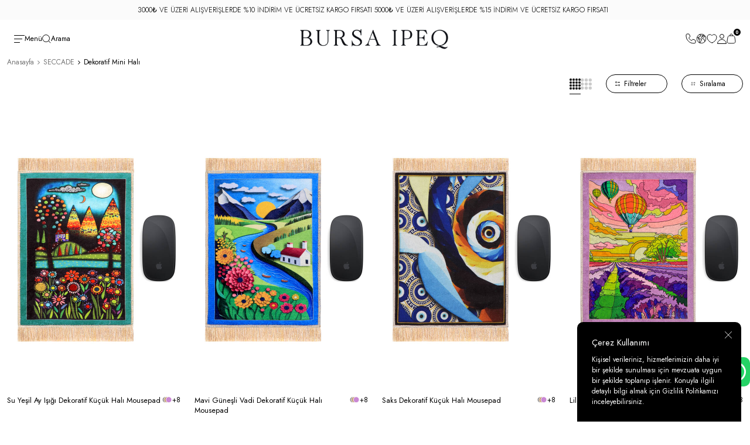

--- FILE ---
content_type: text/html; charset=UTF-8
request_url: https://www.bursaipek.com/dekoratif-mini-hali
body_size: 39045
content:
<!DOCTYPE html>
<html lang="tr-TR" >
<head>
<meta charset="utf-8" />
<title>Dekoratif Mini Halı | Bursa İpek</title>
<meta name="description" content="Dekoratif mini halı modelleri; estetik desenleri, zarif dokusu ve kompakt formuyla Bursa İpek’te. Mekânlara şık bir dokunuş katar. " />
<meta name="copyright" content="T-Soft E-Ticaret Sistemleri" />
<script>window['PRODUCT_DATA'] = [];</script>
<meta name="robots" content="index,follow" /><link rel="canonical" href="https://www.bursaipek.com/dekoratif-mini-hali"/>
<link rel="alternate" href="https://www.bursaipek.com/dekoratif-mini-hali" hreflang="x-default"/>
<link rel="alternate" hreflang="ar" href="https://www.bursaipek.com/سجادة-صغيرة-للديكور" />
<link rel="alternate" hreflang="en" href="https://www.bursaipek.com/decorative-mini-carpet" />
<link rel="alternate" hreflang="tr" href="https://www.bursaipek.com/dekoratif-mini-hali" />

            <meta property="og:image" content="tasarim/logo/bursa-ipeq-logo.png"/>
            <meta name="twitter:image" content="tasarim/logo/bursa-ipeq-logo.png" />
            <meta property="og:type" content="category" />
            <meta property="og:title" content="Dekoratif Mini Halı | Bursa İpek" />
            <meta property="og:description" content="Dekoratif mini halı modelleri; estetik desenleri, zarif dokusu ve kompakt formuyla Bursa İpek’te. Mekânlara şık bir dokunuş katar. " />
            <meta property="og:url" content="https://www.bursaipek.com/dekoratif-mini-hali" />
            <meta property="og:site_name" content="https://www.bursaipek.com/" />
            <meta name="twitter:card" content="summary" />
            <meta name="twitter:title" content="Dekoratif Mini Halı | Bursa İpek" />
            <meta name="twitter:description" content="Dekoratif mini halı modelleri; estetik desenleri, zarif dokusu ve kompakt formuyla Bursa İpek’te. Mekânlara şık bir dokunuş katar. " />
            <script>
                const E_EXPORT_ACTIVE = 1;
                const CART_DROPDOWN_LIST = true;
                const ENDPOINT_PREFIX = 'Ly9idXJzYWlwZWsud2l0Y2RuLm5ldA==';
                const ENDPOINT_ALLOWED_KEYS = null;
                const SETTINGS = {"KVKK_REQUIRED":0,"NEGATIVE_STOCK":"0","DYNAMIC_LOADING_SHOW_BUTTON":0,"IS_COMMENT_RATE_ACTIVE":0};
                try {
                    var PAGE_TYPE = 'category';
                    var PAGE_ID = 2;
                    var ON_PAGE_READY = [];
                    var THEME_VERSION = 'v5';
                    var THEME_FOLDER = 'v5-bursaipek';
                    var MEMBER_INFO = {"ID":0,"CODE":"","FIRST_NAME":"","BIRTH_DATE":"","GENDER":"","LAST_NAME":"","MAIL":"","MAIL_HASH":"","PHONE":"","PHONE_HASH":"","PHONE_HASH_SHA":"","GROUP":0,"TRANSACTION_COUNT":0,"REPRESENTATIVE":"","KVKK":-1,"COUNTRY":"TR","E_COUNTRY":"TR"};
                    var IS_VENDOR = 0;
                    var MOBILE_ACTIVE = false;
                    var CART_COUNT = '0';
                    var CART_TOTAL = '0,00';
                    var SESS_ID = '2ffe75141952f62c7a7671b22ec8d721';
                    var LANGUAGE = 'tr';
                    var CURRENCY = 'TL';
                    var SEP_DEC = ',';
                    var SEP_THO = '.';
                    var DECIMAL_LENGTH = 2;  
                    var SERVICE_INFO = null;
                    var CART_CSRF_TOKEN = '3467b8085cebb483d717ea4195999daba6cffee386e8478b47d8e075a4ac8c0f';
                    var CSRF_TOKEN = '1Kh4Nzaz9COr7R+Yvo+sZHnAndZMyPr7NrwkOJra4fI=';
                    
                }
                catch(err) { }
            </script>
            <link rel="preload" as="font" href="//bursaipek.witcdn.net/theme/v5/css/fonts/tsoft-icon.woff2?v=1" type="font/woff2" crossorigin>
<link rel="preconnect" href="https://fonts.gstatic.com" crossorigin>
<link rel="preload" as="style" href="https://fonts.googleapis.com/css?family=Jost:100,600,700,200,300,regular,900,500,800&display=swap">
<link rel="stylesheet" href="https://fonts.googleapis.com/css?family=Jost:100,600,700,200,300,regular,900,500,800&display=swap" media="print" onload="this.media='all'">
<noscript>
<link rel="stylesheet" href="https://fonts.googleapis.com/css?family=Jost:100,600,700,200,300,regular,900,500,800&display=swap">
</noscript>
<link type="text/css" rel="stylesheet" href="//bursaipek.witcdn.net/theme/v5/css/tsoft-icon.css?v=1767015091">
<link type="text/css" rel="stylesheet" href="//bursaipek.witcdn.net/theme/v5/css/nouislider.min.css?v=1767015091">
<link type="text/css" rel="stylesheet" href="//bursaipek.witcdn.net/theme/v5/css/lightgallery.min.css?v=1767015091">
<link type="text/css" rel="stylesheet" href="//bursaipek.witcdn.net/theme/v5/css/swiper.min.css?v=1767015091">
<link type="text/css" rel="stylesheet" href="//bursaipek.witcdn.net/theme/v5/css/flatpickr.min.css?v=1767015091">
<link type="text/css" rel="stylesheet" href="//bursaipek.witcdn.net/theme/v5/css/skeleton.css?v=1767015091">
<link type="text/css" rel="stylesheet" href="//bursaipek.witcdn.net/srv/compressed/load/v5/css/tr/2/0.css?v=1767015091&isTablet=0&isMobile=0&userType=Ziyaretci">
<link rel="shortcut icon" href="//www.bursaipek.com/Data/EditorFiles/varlik-330.jpg">
<meta name="viewport" content="width=device-width, initial-scale=1">
<script>
if (navigator.userAgent.indexOf('iPhone') > -1 || PAGE_ID == 91) {
document.querySelector("[name=viewport]").setAttribute('content', 'width=device-width, initial-scale=1, maximum-scale=1');
}
</script>
<script src="//bursaipek.witcdn.net/theme/v5/js/callbacks.js?v=1767015091"></script>
<script src="//bursaipek.witcdn.net/js/tsoftapps/v5/header.js?v=1767015091"></script>
<meta name="google-site-verification" content="ww3yNsoQ2W4K9434chrPzUEqr2trgdl5E5HpaRVEpi4" />
<!-- Google tag (gtag.js) -->
<script async src="https://www.googletagmanager.com/gtag/js?id=G-M9YHRLNN3K"></script>
<script>
window.dataLayer = window.dataLayer || [];
function gtag(){dataLayer.push(arguments);}
gtag('js', new Date());
gtag('config', 'G-M9YHRLNN3K');
</script><!-- Facebook Pixel Code -->
<script>
!function(f,b,e,v,n,t,s)
{if(f.fbq)return;n=f.fbq=function(){n.callMethod?
n.callMethod.apply(n,arguments):n.queue.push(arguments)};
if(!f._fbq)f._fbq=n;n.push=n;n.loaded=!0;n.version='2.0';
n.queue=[];t=b.createElement(e);t.async=!0;
t.src=v;s=b.getElementsByTagName(e)[0];
s.parentNode.insertBefore(t,s)}(window,document,'script',
'https://connect.facebook.net/en_US/fbevents.js');
fbq('init', '171262858083390');
fbq('track', 'PageView');
</script>
<noscript>
<img height="1" width="1"
src="https://www.facebook.com/tr?id=171262858083390&ev=PageView
&noscript=1"/>
</noscript>
<!-- End Facebook Pixel Code --><script>
if(PAGE_TYPE == 'category' || PAGE_TYPE == 'search' ){
$(document).ready(function(){
$(window).scrollTop(2);
});
}
</script>
<!-- Yandex.Metrika counter -->
<script type="text/javascript">
(function(m,e,t,r,i,k,a){
m[i]=m[i]||function(){(m[i].a=m[i].a||[]).push(arguments)};
m[i].l=1*new Date();
for (var j = 0; j < document.scripts.length; j++) {if (document.scripts[j].src === r) { return; }}
k=e.createElement(t),a=e.getElementsByTagName(t)[0],k.async=1,k.src=r,a.parentNode.insertBefore(k,a)
})(window, document,'script','https://mc.yandex.ru/metrika/tag.js?id=104011878', 'ym');
ym(104011878, 'init', {ssr:true, webvisor:true, clickmap:true, ecommerce:"dataLayer", accurateTrackBounce:true, trackLinks:true});
</script>
<noscript><div><img src="https://mc.yandex.ru/watch/104011878" style="position:absolute; left:-9999px;" alt="" /></div></noscript>
<!-- /Yandex.Metrika counter --><!-- Google tag (gtag.js) -->
<script async src="https://www.googletagmanager.com/gtag/js?id=AW-623541930">
</script>
<script>
window.dataLayer = window.dataLayer || [];
function gtag(){dataLayer.push(arguments);}
gtag('js', new Date());
gtag('config', 'AW-623541930');
</script><script>
!(function (w, d, t) {
w.TiktokAnalyticsObject = t;
var ttq = (w[t] = w[t] || []);
(ttq.methods = ["page","track","identify","instances","debug","on","off","once","ready","alias","group","enableCookie","disableCookie",]),
(ttq.setAndDefer = function (t, e) {
t[e] = function () {
t.push([e].concat(Array.prototype.slice.call(arguments, 0)));
};
});
for (var i = 0; i < ttq.methods.length; i++)
ttq.setAndDefer(ttq, ttq.methods[i]);
(ttq.instance = function (t) {
for (var e = ttq._i[t] || [], n = 0; n < ttq.methods.length; n++)
ttq.setAndDefer(e, ttq.methods[n]);
return e;
}),
(ttq.load = function (e, n) {
var i = "https://analytics.tiktok.com/i18n/pixel/events.js";
(ttq._i = ttq._i || {}),
(ttq._i[e] = []),
(ttq._i[e]._u = i),
(ttq._t = ttq._t || {}),
(ttq._t[e] = +new Date()),
(ttq._o = ttq._o || {}),
(ttq._o[e] = n || {});
var o = document.createElement("script");
(o.type = "text/javascript"),
(o.async = !0),
(o.src = i + "?sdkid=" + e + "&lib=" + t);
var a = document.getElementsByTagName("script")[0];
a.parentNode.insertBefore(o, a);
});
ttq.load("CQPJKVJC77U65T3JDUIG");
ttq.track("Browse");
})(window, document, "ttq");
</script>
<!-- T-Soft Apps - V5 - Facebook Dönüşümler API - Tracking Code Head Start -->
<script>
if(typeof window.FB_CONVERSION_EVENT_ID == 'undefined'){
window.FB_CONVERSION_EVENT_ID = "fb_" + new Date().getTime();
}
</script>
<!-- T-Soft Apps - V5 - Facebook Dönüşümler API - Tracking Code Head End --><!-- T-Soft Apps - v5 Google GTAG - Tracking Code Start -->
<script>
var GOOGLE_APP_HEAD = {
GA4_TRACKING_ID: 'G-M9YHRLNN3K',
params: {
GA4_TRACKING_ID: 'G-M9YHRLNN3K',
GTAG_TRACKING_ID: '',
},
run: () => {
for (const [key, value] of Object.entries(GOOGLE_APP_HEAD.params)) {
GOOGLE_APP_HEAD.params[key] = value === '{{' + key + '}}' || value === '' ? '' : value;
}
let script = document.createElement('script');
script.src = 'https://www.googletagmanager.com/gtag/js?id=' + (GOOGLE_APP_HEAD.params.GA4_TRACKING_ID || GOOGLE_APP_HEAD.params.GTAG_TRACKING_ID);
script.async = true;
document.head.appendChild(script);
}
}
GOOGLE_APP_HEAD.run();
function gtag() {
dataLayer.push(arguments);
}
</script>
<!-- T-Soft Apps - v5 Google GTAG - Tracking Code End --><script>
if(typeof window.FB_EVENT_ID == 'undefined'){
window.FB_EVENT_ID = "fb_" + new Date().getTime();
}
</script><meta name="facebook-domain-verification" content="krtgjdxqxb23di7uns62k3u4ylal0g" />
</head>
<body>
<input type="hidden" id="cookie-law" value="1">
<div class="w-100 d-flex flex-wrap ">
<div class=" col-12 col-sm-12 col-md-12 col-lg-12 col-xl-12 col-xxl-12 column-1127  "><div class="row">
<div id="relation|1379" data-id="1379" class="relArea col-12 v5-bursaipek  folder-header tpl-default "><div class="row">
<header class="container-fluid position-relative" id="header" cuantry="TR">
<div class="row">
<div id="header-top" class="container-fluid bg-light">
3000₺ VE ÜZERİ ALIŞVERİŞLERDE %10 İNDİRİM VE ÜCRETSİZ KARGO FIRSATI 5000₺ VE ÜZERİ ALIŞVERİŞLERDE %15 İNDİRİM VE ÜCRETSİZ KARGO FIRSATI &nbsp; <a href="/"></a>
</div>
<div id="header-middle" class="w-100">
<div id="header-sticky" class="w-100" data-toggle="sticky" data-parent="#header-middle" data-class="header-sticky" data-scroll="180" data-direction="true">
<div id="header-main" class="w-100 px-1 bg-white">
<div class="container-fluid">
<div class="row align-items-center">
<div class="col-3">
<div class="header-left">
<a data-toggle="drawer" href="#desktop-menu">
<svg width="18" height="13" viewBox="0 0 18 13" fill="none" xmlns="http://www.w3.org/2000/svg">
<rect width="18" height="1" rx="0.5" fill="black"/>
<rect y="6" width="14" height="1" rx="0.5" fill="black"/>
<rect y="12" width="10" height="1" rx="0.5" fill="black"/>
</svg>
<span>Menü</span>
</a>
<div class="search-button" id="search-button">
<div>
<svg width="15" height="15" viewBox="0 0 15 15" fill="none" xmlns="http://www.w3.org/2000/svg">
<circle cx="6.5" cy="6.5" r="6" stroke="black"/>
<path d="M14 14L11 11" stroke="black" stroke-linecap="round"/>
</svg>
<span>Arama</span>
</div>
<div>
<svg width="16" height="16" viewBox="0 0 16 16" fill="none" xmlns="http://www.w3.org/2000/svg">
<path d="M15 1L1 15M1 1L15 15" stroke="black" stroke-linecap="round"/>
</svg>
<span>Kapat</span>
</div>
</div>
</div>
</div>
<div class="col-6 logo-main">
<form action="/arama" method="get" autocomplete="off" id="search">
<div class="position-relative w-100">
<input id="live-search" type="search" name="q" placeholder="Aradığınız ürün, kategori veya markayı yazınız." class="form-control"
data-search="live-search" v-model="searchVal" data-licence="1">
<button type="submit" id="live-search-btn">
<svg width="15" height="15" viewBox="0 0 15 15" fill="none" xmlns="http://www.w3.org/2000/svg">
<circle cx="6.5" cy="6.5" r="6" stroke="black"/>
<path d="M14 14L11 11" stroke="black" stroke-linecap="round"/>
</svg>
</button>
</div>
<div class="bg-white col-12 search-form-list py-3" id="dynamic-search-1379" v-if="searchVal.length > 0 && data != ''" v-cloak>
<div class="dynamic-search row">
<div class="col-12 col-md-4 dynamic-search-item" v-if="data.categories.length > 0">
<div class="title">Kategoriler</div>
<div class="categories">
<template v-for="C in data.categories">
<a :href="'/' + C.url">
<span v-html="C.title"></span>
</a>
</template>
</div>
</div>
<div class="col-12 col-md-6 dynamic-search-item offset-0 offset-md-1" v-if="data.products.length > 0">
<div class="title">Ürünler</div>
<div class="product-list">
<template v-for="P in data.products.slice(0, 6)" :key="P.id">
<a :href="'/' + P.url" class="pb-1 mb-1 border-bottom border-secondary">
<div class="img-main">
<div class="image-wrapper">
<picture class="image-inner" v-if="P.image">
<img :src="P.image" :alt="P.title">
</picture>
</div>
</div>
<div class="product-info">
<div class="product-title">
<span v-html="P.title"></span>
</div>
<div class="product-price text-gray">
{{ P.price_sell_with_vat }} TL
</div>
</div>
</a>
</template>
</div>
<div class="col-12 col-md-6 mx-auto" v-if="data.products.length > 0">
<a href="#" class="btn btn-outline-black w-100 all-products" @click="triggerLiveSearchClick">
Tüm Ürünler
</a>
</div>
</div>
<div class="col-12 dynamic-search-item" v-if="data.products.length < 1 && data.categories.length < 1 && data.brands.length < 1 && data.combines.length < 1">
Sonuç bulunamadı.
</div>
</div>
</div>
</form>
<a href="https://www.bursaipek.com/" id="logo" aria-label="logo">
<p><img src="//www.bursaipek.com/Data/EditorFiles/tasarim/logo/bursa-ipeq-logo.png" alt="bursa-ipeq-logo.png (63 KB)" width="556" height="75" /></p>
</a>
</div>
<div class="col-3">
<div class="header-right">
<a class="r-item" id="customer-support-btn-1379" href="tel:(224)2244050" aria-label="Bize Ulaşın">
<svg width="18" height="18" viewBox="0 0 18 18" fill="none" xmlns="http://www.w3.org/2000/svg">
<path d="M1 4.11111C1 11.2294 6.77055 17 13.8889 17C14.4809 17 15.0636 16.9601 15.6344 16.8828C16.4442 16.7732 17 16.0482 17 15.2311V12.948C17 12.1828 16.5103 11.5035 15.7844 11.2615L12.9859 10.3286C12.2743 10.0915 11.5113 10.5102 11.3294 11.238C11.0867 12.2091 9.87733 12.544 9.16951 11.8362L6.16379 8.83049C5.45601 8.12267 5.79097 6.91337 6.76204 6.6706C7.48978 6.48868 7.90853 5.72572 7.67138 5.0141L6.73853 2.21559C6.49655 1.48965 5.81719 1 5.05198 1H2.76892C1.95182 1 1.22683 1.55585 1.1172 2.36557C1.03991 2.9364 1 3.51909 1 4.11111Z" stroke="black" stroke-linejoin="round"/>
</svg>
</a>
<div class="dropdown dropdown-language">
<span id="language-currency-btn-1379" class="r-item cursor-pointer" data-toggle="dropdown">
<svg width="18" height="18" viewBox="0 0 18 18" fill="none" xmlns="http://www.w3.org/2000/svg">
<path d="M2.87194 13.292C2.95451 13.4091 2.92608 13.5708 2.809 13.6534C2.69192 13.7359 2.53017 13.7075 2.44761 13.5905C1.98402 12.9293 1.61721 12.1943 1.36884 11.4066C1.12926 10.6466 1 9.83718 1 8.99995C1 6.79098 1.89537 4.79043 3.3429 3.3429C4.79051 1.89528 6.79098 1 8.99995 1C11.2089 1 13.2095 1.89537 14.657 3.3429C14.749 3.43494 14.8391 3.52968 14.927 3.62646L14.9318 3.6312C16.2609 5.09912 17.0006 6.99941 17.0006 8.99996C17.0006 11.0641 16.2182 12.9454 14.9351 14.3647L14.931 14.3695C14.8417 14.4676 14.751 14.5637 14.6576 14.6571C13.21 16.1047 11.2095 17 9.00054 17C8.02329 17 7.08454 16.8234 6.21567 16.5012C5.31625 16.1676 4.49195 15.6756 3.7787 15.0604C3.67042 14.967 3.65891 14.8032 3.75231 14.6949C3.8457 14.5866 4.00948 14.5751 4.11777 14.6685C4.78439 15.2438 5.55523 15.7033 6.39708 16.016C7.20582 16.3165 8.08359 16.4809 9.00055 16.4809C11.0661 16.4809 12.9367 15.6431 14.2901 14.2901C14.3544 14.2258 14.4174 14.1595 14.4796 14.0932C14.4851 13.6878 14.5094 12.4865 14.4593 12.4013L13.3894 11.0856C13.344 11.0295 13.3095 10.9699 13.2872 10.9056C13.2642 10.8393 13.2527 10.7716 13.2527 10.7019V9.86473C13.2527 9.85052 13.2506 9.83901 13.2472 9.83089C13.2439 9.8221 13.2371 9.81262 13.2263 9.80247L12.9874 9.5629C12.9772 9.55274 12.9671 9.5453 12.9596 9.54192C12.9515 9.53853 12.9393 9.5365 12.9244 9.5365H12.1509C12.069 9.5365 11.9912 9.52094 11.9181 9.49048C11.8443 9.45935 11.778 9.41536 11.7211 9.35784L11.112 8.74875L11.0836 8.72777C11.0755 8.72439 11.0633 8.72236 11.0498 8.72236H9.98725C9.90672 8.72236 9.82889 8.70679 9.75513 8.67633C9.68068 8.64588 9.61436 8.60121 9.55684 8.54369L9.14536 8.13154C9.09258 8.07875 9.05062 8.01784 9.02016 7.95016L9.01272 7.93392C8.98226 7.86083 8.9667 7.783 8.9667 7.7011V6.42674C8.9667 6.34485 8.98226 6.26702 9.01272 6.19392C9.04385 6.12015 9.08784 6.05383 9.14536 5.99699L9.8404 5.30195C9.95884 5.18351 10.1152 5.12396 10.2708 5.12396C10.4177 5.12396 10.5659 5.17743 10.6823 5.28504L10.8725 5.47317L10.9009 5.49415C10.909 5.49753 10.9205 5.49956 10.9347 5.49956H11.1574C11.24 5.49956 11.3192 5.51581 11.3943 5.54761C11.4687 5.57875 11.5357 5.62544 11.5939 5.685L12.161 6.26973C12.1712 6.27988 12.1807 6.28732 12.1895 6.29071C12.1976 6.29409 12.2098 6.29612 12.2253 6.29612H13.254C13.2682 6.29612 13.2797 6.29409 13.2879 6.29071C13.296 6.28732 13.3061 6.28055 13.3163 6.26973L13.8882 5.69785C13.941 5.64507 14.0019 5.60311 14.0695 5.57265L14.0858 5.56521C14.1589 5.53475 14.2367 5.51919 14.3186 5.51919H14.6482C14.6624 5.51919 14.6739 5.51716 14.682 5.51377C14.6901 5.51039 14.7003 5.50362 14.7104 5.49279L15.2776 4.92567C15.1091 4.66714 14.9257 4.41944 14.7274 4.18394L14.3572 4.55413C14.3098 4.6015 14.2455 4.62993 14.1731 4.62993H13.0178C12.9522 4.62993 12.8892 4.62248 12.827 4.60692C12.7728 4.59338 12.7194 4.5724 12.6652 4.54533L12.268 4.33282C12.2159 4.30507 12.1583 4.29492 12.1049 4.30304C12.0521 4.31048 12 4.33688 11.958 4.37884L11.935 4.40185C11.8605 4.47629 11.7759 4.53314 11.6819 4.57239C11.5865 4.61097 11.487 4.63059 11.3821 4.63059H10.329C10.2864 4.62924 10.2431 4.61909 10.2031 4.59676C10.0786 4.52705 10.0333 4.36936 10.103 4.24485L10.5957 3.36233C10.6837 3.20464 10.8082 3.08012 10.9571 2.99552C11.106 2.91228 11.2758 2.86964 11.4552 2.87438L12.4182 2.90483C12.4622 2.90618 12.5035 2.90212 12.5414 2.89265L12.5488 2.89062C12.5894 2.87911 12.6294 2.86084 12.6686 2.83512L12.9556 2.64902C11.8078 1.933 10.4522 1.51882 8.99916 1.51882C7.88655 1.51882 6.83073 1.76177 5.88199 2.19762H6.01261C6.12495 2.19762 6.2312 2.21522 6.33205 2.25109C6.43222 2.28628 6.52629 2.34042 6.61427 2.41216L6.84031 2.59624C6.88092 2.62873 6.92355 2.65377 6.96822 2.67001C7.01221 2.68557 7.06094 2.69302 7.11508 2.69302H8.19181C8.32513 2.69302 8.45034 2.73565 8.55252 2.81078L8.5647 2.82025C8.6608 2.8947 8.73457 2.99891 8.77247 3.12277C8.81172 3.25135 8.80834 3.38332 8.76638 3.50243C8.72509 3.62222 8.64524 3.72848 8.53425 3.8036C8.38672 3.89564 8.24527 3.9464 8.08284 4.01611C7.89471 5.5605 6.82676 5.84479 4.87368 6.36455L4.19217 6.54728C4.17187 6.5527 4.15563 6.56353 4.1448 6.57841C4.13465 6.59195 4.12856 6.61158 4.12856 6.63391V6.81189C4.12856 6.82678 4.13126 6.84032 4.136 6.85047L4.16104 6.8816L4.85811 7.44873C4.9312 7.50828 4.98737 7.57934 5.02527 7.65852C5.06384 7.73905 5.08347 7.82703 5.08347 7.92042C5.08347 8.01382 5.06384 8.1018 5.02527 8.18233C4.98737 8.26151 4.9312 8.33257 4.85811 8.39212L4.75321 8.4774C4.66929 8.54575 4.57455 8.58906 4.47505 8.60598L4.46151 8.60801C4.36609 8.62222 4.26661 8.61343 4.16983 8.57959L3.1716 8.23173C3.04842 8.1891 2.94623 8.11059 2.87518 8.01044C2.80344 7.9096 2.76283 7.78777 2.76283 7.65783V7.52924C2.76283 7.50556 2.75945 7.4839 2.752 7.47037L1.7734 7.05279C1.60624 7.67338 1.51758 8.32648 1.51758 8.99981C1.51758 9.78554 1.63872 10.5428 1.86206 11.2521C2.09351 11.9871 2.43663 12.674 2.86976 13.2918L2.87194 13.292ZM14.9983 13.47C15.9295 12.2227 16.4804 10.6756 16.4804 8.9992C16.4804 7.68898 16.1434 6.45724 15.5512 5.38601L15.0754 5.86178C15.0186 5.91863 14.9522 5.9633 14.8785 5.99375C14.8054 6.02421 14.7275 6.03977 14.6456 6.03977H14.3161C14.3019 6.03977 14.2904 6.0418 14.2822 6.04519L14.2538 6.06617L13.6819 6.63804C13.6251 6.69489 13.5588 6.73955 13.485 6.77001C13.4119 6.80046 13.3341 6.81603 13.2522 6.81603H12.2235C12.1416 6.81603 12.0617 6.79979 11.9866 6.76798C11.9122 6.73685 11.8452 6.69015 11.787 6.63059L11.2199 6.04587C11.2097 6.03571 11.2002 6.02827 11.1914 6.02489C11.1833 6.0215 11.1711 6.01947 11.1556 6.01947H10.9329C10.851 6.01947 10.7732 6.00391 10.7001 5.97345L10.6838 5.96601C10.6162 5.93623 10.5553 5.89359 10.5025 5.84081L10.3245 5.66282C10.3089 5.65064 10.2893 5.64455 10.269 5.64455C10.2467 5.64455 10.2236 5.65335 10.206 5.67027L9.51101 6.36531C9.50085 6.37546 9.49341 6.38561 9.49003 6.39305C9.48664 6.40253 9.48461 6.41403 9.48461 6.42825V7.70261C9.48461 7.71682 9.48664 7.72832 9.49003 7.73644C9.51439 7.79397 9.85751 8.11273 9.92181 8.17703L9.94956 8.19733C9.95768 8.20071 9.96986 8.20274 9.98475 8.20274H11.0473C11.1292 8.20274 11.207 8.21831 11.2801 8.24876L11.2963 8.25621C11.3633 8.28666 11.4242 8.32794 11.477 8.38073L12.0861 8.98982C12.0963 8.99997 12.1057 9.00742 12.1139 9.0108C12.1233 9.01418 12.1349 9.01621 12.1491 9.01621H12.9226C13.0038 9.01621 13.0816 9.03178 13.1547 9.06223C13.2292 9.09269 13.2955 9.13735 13.353 9.19488L13.5919 9.43445C13.6494 9.4913 13.6941 9.55695 13.7246 9.63139C13.755 9.70448 13.7706 9.78231 13.7706 9.86421V10.7014L13.774 10.7311L13.7902 10.7575L14.8602 12.0732C14.9055 12.1294 14.94 12.1896 14.9624 12.2532L14.9685 12.2742C14.9874 12.3337 14.9969 12.394 14.9969 12.4569V13.4707L14.9983 13.47ZM14.377 3.79902L14.2897 3.70968C14.0196 3.43965 13.73 3.19128 13.4214 2.96456L12.951 3.26978C12.8671 3.3246 12.7798 3.36453 12.6885 3.39024L12.6749 3.39363C12.5876 3.41664 12.4976 3.42611 12.4022 3.42341L11.4412 3.39295C11.3559 3.39092 11.2774 3.40919 11.2118 3.44641C11.1454 3.48431 11.0886 3.54252 11.0473 3.61628L10.7705 4.11101H11.3816C11.4202 4.11101 11.454 4.10492 11.4824 4.09341C11.5109 4.08123 11.5393 4.0616 11.5664 4.03453L11.5894 4.01152C11.7119 3.88903 11.8662 3.81324 12.0286 3.78955C12.1904 3.76587 12.3589 3.79429 12.5125 3.87686C12.6519 3.95198 12.8049 4.05011 12.9517 4.10493C12.97 4.10966 12.9917 4.11169 13.016 4.11169H14.0637L14.3763 3.79902L14.377 3.79902ZM5.13308 8.98378L4.51519 9.49541L4.49827 9.51978C4.49421 9.52925 4.49151 9.54211 4.49151 9.55768V9.8717C4.49151 9.89674 4.50166 9.91907 4.51655 9.93396C4.53279 9.9502 4.55512 9.96035 4.58016 9.96035H5.284C5.42748 9.96035 5.54388 10.0768 5.54388 10.2202L5.52899 10.4436C5.39567 12.4041 5.30702 13.7172 5.89715 14.6855C5.99664 14.8486 6.22741 15.0848 6.50016 15.2628C6.60844 15.3338 6.72213 15.3934 6.83314 15.4326V14.6753C6.83314 14.517 6.87916 14.3681 6.96172 14.2429C7.04429 14.1184 7.16341 14.0182 7.31025 13.9559L7.58706 13.8382C7.64459 13.8138 7.68993 13.7705 7.71768 13.7177L7.72241 13.7089C7.74542 13.6588 7.75287 13.6 7.74001 13.5404L7.68249 13.2717C7.65 13.1194 7.66218 12.9672 7.71429 12.8298L7.72038 12.8142C7.77385 12.6829 7.86318 12.5665 7.98432 12.4779L8.36466 12.199C8.40053 12.1726 8.4276 12.1415 8.44519 12.107C8.46211 12.0732 8.47159 12.0326 8.47159 11.9872V11.9838C8.47159 11.8593 8.49934 11.7415 8.55212 11.6353L8.56227 11.617C8.61506 11.5182 8.68951 11.4309 8.78425 11.3598C8.93787 11.2441 9.06375 11.0959 9.16188 10.9159C9.22212 10.8056 9.27152 10.6824 9.31145 10.547H8.99133C8.86207 10.547 8.7389 10.5234 8.6252 10.476L8.61031 10.4692C8.5027 10.4225 8.40457 10.3548 8.31727 10.2669L7.8476 9.79854C7.80361 9.75455 7.75623 9.72206 7.70818 9.70176C7.6581 9.68145 7.60193 9.6713 7.53966 9.6713H5.88699C5.7205 9.6713 5.56891 9.60295 5.45791 9.49265C5.34354 9.37827 5.27856 9.22464 5.27856 9.06289V9.05071C5.27856 9.02702 5.27315 9.01416 5.26096 8.99454C5.25284 8.98506 5.24134 8.97627 5.22713 8.9695C5.21021 8.96138 5.19329 8.95867 5.17772 8.96002C5.16216 8.96273 5.14659 8.97018 5.13238 8.98168L5.13308 8.98378ZM4.19169 9.08936L4.80146 8.58381C4.8935 8.50801 5.0011 8.46131 5.11345 8.4471C5.2258 8.43424 5.34085 8.45116 5.44778 8.50192C5.54591 8.54794 5.62713 8.61765 5.68668 8.70156L5.70292 8.72457C5.76315 8.81999 5.79631 8.93233 5.79631 9.05144V9.06363C5.79631 9.08867 5.80646 9.111 5.82135 9.12589C5.83759 9.14213 5.85993 9.15228 5.88497 9.15228H7.53764C7.66691 9.15228 7.79007 9.17597 7.90378 9.22334C8.01883 9.27139 8.12237 9.3411 8.21307 9.43178L8.68207 9.90078C8.72267 9.94206 8.76599 9.97319 8.81201 9.9935L8.82216 9.99756C8.87156 10.0179 8.92773 10.028 8.98932 10.028H9.63361C9.79536 10.0436 9.91785 10.1593 9.88944 10.3305C9.83665 10.6466 9.74461 10.9254 9.614 11.1643C9.48068 11.41 9.30608 11.6144 9.09221 11.7754C9.06041 11.7991 9.03537 11.8269 9.01845 11.858L9.01439 11.8661C8.99747 11.8999 8.98867 11.9399 8.98867 11.9852V11.9886C8.98867 12.1145 8.96024 12.2343 8.90542 12.3419C8.85128 12.4495 8.77075 12.5436 8.66855 12.618L8.28821 12.8968C8.2476 12.9266 8.21715 12.9645 8.20023 13.0058L8.19685 13.0153C8.17993 13.0606 8.17587 13.1121 8.18737 13.1648L8.2449 13.4335C8.2828 13.6108 8.25843 13.7882 8.18399 13.9404L8.17587 13.958C8.09466 14.1137 7.95998 14.2423 7.78537 14.316L7.50857 14.4338C7.45916 14.4548 7.41856 14.4886 7.39149 14.5292C7.36509 14.5691 7.3502 14.6199 7.3502 14.6754V15.7433C7.3502 15.8868 7.2338 16.0032 7.09033 16.0032C6.79593 16.0032 6.48732 15.8746 6.21526 15.6973C5.87756 15.4774 5.58384 15.1722 5.45187 14.9556C4.78322 13.8579 4.86715 12.4989 5.00386 10.4801H4.5775C4.41102 10.4801 4.25943 10.4118 4.1491 10.3022L4.14775 10.3008C4.03743 10.1905 3.96909 10.0382 3.96909 9.87172V9.5577C3.96909 9.46634 3.98871 9.37835 4.02661 9.2985C4.06045 9.22676 4.1085 9.16314 4.17009 9.10764L4.18971 9.09005L4.19169 9.08936ZM4.96186 2.70135C4.50909 2.99237 4.08882 3.33075 3.70983 3.70974C2.91733 4.50223 2.30215 5.47206 1.92792 6.5542L2.96338 6.99546C3.0737 7.04283 3.15492 7.12269 3.20838 7.21948C3.25982 7.31355 3.28418 7.42319 3.28418 7.52877V7.65735C3.28418 7.67833 3.28959 7.6966 3.29907 7.70946C3.30922 7.72368 3.32479 7.73518 3.34373 7.74127L4.34197 8.08913C4.35618 8.09386 4.37039 8.0959 4.38393 8.09454C4.40084 8.09116 4.4137 8.08574 4.42792 8.07492L4.53282 7.98964C4.54364 7.98084 4.55244 7.97002 4.55786 7.95851C4.56259 7.94836 4.5653 7.9355 4.5653 7.91993C4.5653 7.90505 4.56259 7.89151 4.55786 7.88136C4.55244 7.86985 4.54364 7.85902 4.53282 7.85023L3.83575 7.2831C3.76063 7.22151 3.71325 7.15925 3.66926 7.07331C3.63069 6.99277 3.61106 6.90479 3.61106 6.8114V6.63342C3.61106 6.49671 3.65641 6.36881 3.73559 6.26526C3.81409 6.16171 3.92644 6.08388 4.05908 6.04802L4.74465 5.86326C6.53002 5.38816 7.47875 5.13506 7.58374 3.81732C7.59186 3.72392 7.64939 3.63796 7.74143 3.59872C7.87678 3.5412 8.11907 3.46337 8.24494 3.37538C8.26185 3.36388 8.27471 3.34831 8.28013 3.33207C8.28622 3.31515 8.28622 3.29485 8.28013 3.27522C8.27471 3.25763 8.26456 3.24206 8.25238 3.23191L8.24899 3.22988C8.23478 3.21973 8.21583 3.21364 8.19485 3.21364H7.11812C7.00578 3.21364 6.89953 3.19604 6.79868 3.16017C6.69852 3.12498 6.60444 3.07084 6.51647 2.9991L6.29042 2.81502C6.24982 2.78186 6.20718 2.75749 6.16251 2.74125C6.11852 2.72569 6.0698 2.71824 6.01565 2.71824H5.05464C5.02283 2.71824 4.99238 2.71283 4.96463 2.702L4.96186 2.70135ZM3.46687 14.0359C3.56298 14.1422 3.55418 14.3066 3.44725 14.4027C3.341 14.4988 3.17654 14.49 3.08044 14.3831L3.05472 14.354C2.95862 14.2477 2.96742 14.0833 3.07435 13.9872C3.1806 13.8911 3.34505 13.8999 3.44116 14.0068L3.46687 14.0359Z" fill="black" stroke="black" stroke-width="0.3"/>
</svg>
</span>
<div class="dropdown-menu">
<div>
<a href="javascript:void(0);" class="active" data-toggle="language" data-language="tr">
Türkçe
</a>
<a href="javascript:void(0);" data-toggle="language" data-language="en">
English
</a>
<a href="javascript:void(0);" data-toggle="language" data-language="ar">
عربي
</a>
</div>
</div>
</div>
<a class="r-item" href="#header-member-panel-1379" data-toggle="drawer" id="header-favourite-btn" aria-label="Favorilerim">
<svg width="18" height="16" viewBox="0 0 18 16" fill="none" xmlns="http://www.w3.org/2000/svg">
<path d="M9.496 14.9292C9.224 15.0236 8.776 15.0236 8.504 14.9292C6.184 14.1506 1 10.9022 1 5.39663C1 2.96629 2.992 1 5.448 1C6.904 1 8.192 1.69213 9 2.7618C9.808 1.69213 11.104 1 12.552 1C15.008 1 17 2.96629 17 5.39663C17 10.9022 11.816 14.1506 9.496 14.9292Z" stroke="black" stroke-linecap="round" stroke-linejoin="round"/>
</svg>
</a>
<a class="r-item" href="#header-member-panel-1379" data-toggle="drawer" id="header-account" aria-label="Hesabım">
<svg width="16" height="17" viewBox="0 0 16 17" fill="none" xmlns="http://www.w3.org/2000/svg">
<circle cx="8" cy="4" r="3.5" stroke="black"/>
<path d="M15.4836 16.5H0.516402C0.773695 12.591 4.02588 9.5 8 9.5C11.9741 9.5 15.2263 12.591 15.4836 16.5Z" stroke="black"/>
</svg>
</a>
<div class="position-relative">
<a href="/sepet" class="header-cart-dropdown r-item" id="header-cart-btn" aria-label="Sepetim">
<div class="position-relative">
<svg class="d-block" width="16" height="18" viewBox="0 0 16 18" fill="none" xmlns="http://www.w3.org/2000/svg">
<path d="M1.58287 15.8255C2.51504 17 4.24996 17 7.71977 17H8.28017C11.75 17 13.485 17 14.4172 15.8255M1.58287 15.8255C0.650708 14.6511 0.970433 12.8681 1.60988 9.30213C2.06463 6.76617 2.29201 5.49819 3.15522 4.74909M14.4172 15.8255C15.3493 14.6511 15.0295 12.8681 14.3901 9.30213C13.9354 6.76617 13.708 5.49819 12.8448 4.74909M12.8448 4.74909C11.9816 4 10.7478 4 8.28017 4H7.71977C5.25223 4 4.01845 4 3.15522 4.74909" stroke="black"/>
<path d="M6 4V3.25C6 2.00736 6.8954 1 8 1C9.1046 1 10 2.00736 10 3.25V4" stroke="black" stroke-linecap="round"/>
</svg>
<span class="cart-soft-count">0</span>
</div>
</a>
<div class="header-cart-dropdown-list d-none"></div>
</div>
</div>
</div>
</div>
</div>
</div>
</div>
</div>
</div>
</header>
<div data-rel="desktop-menu" class="drawer-overlay"></div>
<div id="desktop-menu" class="drawer-wrapper" data-display="overlay" data-position="left">
<div class="drawer-header">
<div class="drawer-close" id="mobile-menu-close">
<svg width="16" height="16" viewBox="0 0 16 16" fill="none" xmlns="http://www.w3.org/2000/svg">
<path d="M15 1L1 15M1 1L15 15" stroke="black" stroke-linecap="round"/>
</svg>
Kapat
</div>
</div>
<div class="drawer-body">
<ul class="menu list-style-none">
<li>
<a id="menu-631379" href="https://www.bursaipek.com/ayin-firsatlari" target="" class="arrow" title="AYIN FIRSATLARI">
AYIN FIRSATLARI
</a>
<div>
<a id="menu-5381379" href="https://www.bursaipek.com/ipek-esarp-538" target="" class="" title="İpek Eşarp">İpek Eşarp</a>
<a id="menu-5401379" href="https://www.bursaipek.com/ipek-pamuk-sal" target="" class="" title="İpek Pamuk Şal">İpek Pamuk Şal</a>
</div>
</li>
<li>
<a id="menu-391379" href="https://www.bursaipek.com/yeni-gelenler" target="" class="arrow" title="YENİ GELENLER">
YENİ GELENLER
</a>
<div>
<a id="menu-1451379" href="https://www.bursaipek.com/yeni-gelen-sal-modelleri" target="" class="" title="Şal">Şal</a>
<a id="menu-1461379" href="https://www.bursaipek.com/yeni-gelen-esarp-modelleri" target="" class="" title="Eşarp">Eşarp</a>
<a id="menu-1471379" href="https://www.bursaipek.com/yeni-gelen-fular-modelleri" target="" class="" title="Fular">Fular</a>
</div>
</li>
<li>
<a id="menu-401379" href="https://www.bursaipek.com/esarp-modelleri" target="" class="arrow" title="EŞARP">
EŞARP
</a>
<div>
<a id="menu-1501379" href="https://www.bursaipek.com/ipek-esarp" target="" class="" title="İpek Eşarp">İpek Eşarp</a>
<a id="menu-5491379" href="https://www.bursaipek.com/desenli-ipek-esarp" target="" class="" title="Desenli İpek Eşarp">Desenli İpek Eşarp</a>
<a id="menu-5481379" href="https://www.bursaipek.com/duz-ipek-esarp" target="" class="" title="Düz İpek Eşarp">Düz İpek Eşarp</a>
<a id="menu-5501379" href="https://www.bursaipek.com/vual-ipek-esarp" target="" class="" title="Vual İpek Eşarp">Vual İpek Eşarp</a>
<a id="menu-1531379" href="https://www.bursaipek.com/ipeksi-esarp" target="" class="" title="İpeksi Eşarp">İpeksi Eşarp</a>
<a id="menu-1521379" href="https://www.bursaipek.com/desenli-esarp" target="" class="" title="Desenli Eşarp">Desenli Eşarp</a>
</div>
</li>
<li>
<a id="menu-411379" href="https://www.bursaipek.com/sal-modellerimiz" target="" class="arrow" title="ŞAL">
ŞAL
</a>
<div>
<a id="menu-1551379" href="https://www.bursaipek.com/ipek-sal-modellerimiz" target="" class="" title="İpek Şal">İpek Şal</a>
<a id="menu-5451379" href="https://www.bursaipek.com/cift-tarafli-ipek-sal-1753275056545" target="" class="" title="Çift Taraflı İpek Şal ">Çift Taraflı İpek Şal </a>
<a id="menu-5421379" href="https://www.bursaipek.com/twill-ve-sura-ipek-sal" target="" class="" title="Twill Ve Sura İpek Şal">Twill Ve Sura İpek Şal</a>
<a id="menu-5431379" href="https://www.bursaipek.com/jakarli-ipek-sal-1753273665543" target="" class="" title="Jakarlı İpek Şal ">Jakarlı İpek Şal </a>
<a id="menu-5441379" href="https://www.bursaipek.com/pamuk-ipek-sal-1753273676544" target="" class="" title="Pamuk İpek Şal">Pamuk İpek Şal</a>
<a id="menu-5461379" href="https://www.bursaipek.com/vual-ipek-sal" target="" class="" title="Vual İpek Şal">Vual İpek Şal</a>
<a id="menu-5471379" href="https://www.bursaipek.com/comfort-sal" target="" class="" title="Comfort Şal">Comfort Şal</a>
</div>
</li>
<li>
<a id="menu-421379" href="https://www.bursaipek.com/fular-modelleri" target="" class="arrow" title="FULAR">
FULAR
</a>
<div>
<a id="menu-1601379" href="https://www.bursaipek.com/ipek-fular" target="" class="" title="İpek Fular">İpek Fular</a>
<a id="menu-1611379" href="https://www.bursaipek.com/desenli-ipek-fular-modelleri" target="" class="" title="Desenli İpek Fular">Desenli İpek Fular</a>
<a id="menu-1621379" href="https://www.bursaipek.com/turk-motifli-ipek-fular" target="" class="" title="Türk Motifli İpek Fular">Türk Motifli İpek Fular</a>
<a id="menu-1631379" href="https://www.bursaipek.com/kozali-fular" target="" class="" title="Kozalı Fular">Kozalı Fular</a>
<a id="menu-1641379" href="https://www.bursaipek.com/sanat-koleksiyonu-ipek-fular-bursa-ipek" target="" class="" title="Sanat Koleksiyonu İpek Fular">Sanat Koleksiyonu İpek Fular</a>
<a id="menu-1651379" href="https://www.bursaipek.com/ipeksi-fular" target="" class="" title="İpeksi Fular">İpeksi Fular</a>
</div>
</li>
<li>
<a id="menu-431379" href="https://www.bursaipek.com/mendil-modelleri" target="" class="arrow" title="MENDİL">
MENDİL
</a>
<div>
<a id="menu-1671379" href="https://www.bursaipek.com/ipek-mendil-modelleri" target="" class="" title="İpek Mendil">İpek Mendil</a>
<a id="menu-1681379" href="https://www.bursaipek.com/duz-ipek-mendil" target="" class="" title="Düz İpek Mendil">Düz İpek Mendil</a>
<a id="menu-1691379" href="https://www.bursaipek.com/turk-motifli-ipek-mendil-modelleri" target="" class="" title="Türk Motifli İpek Mendil">Türk Motifli İpek Mendil</a>
<a id="menu-1701379" href="https://www.bursaipek.com/sanat-koleksiyon-ipek-mendil" target="" class="" title="Sanat Koleksiyon İpek Mendil">Sanat Koleksiyon İpek Mendil</a>
<a id="menu-1711379" href="https://www.bursaipek.com/desenli-ipek-mendil-modelleri" target="" class="" title="Desenli İpek Mendil">Desenli İpek Mendil</a>
<a id="menu-1721379" href="https://www.bursaipek.com/ipeksi-mendil" target="" class="" title="İpeksi Mendil">İpeksi Mendil</a>
</div>
</li>
<li>
<a id="menu-601379" href="https://www.bursaipek.com/erkek-modelleri" target="" class="arrow" title="ERKEK">
ERKEK
</a>
<div>
<a id="menu-1881379" href="https://www.bursaipek.com/erkek-ipek-kaskol-modelleri" target="" class="" title="Erkek İpek Kaşkol">Erkek İpek Kaşkol</a>
<a id="menu-1891379" href="https://www.bursaipek.com/erkek-yun-fular" target="" class="" title="Erkek Yün Fular">Erkek Yün Fular</a>
<a id="menu-1901379" href="https://www.bursaipek.com/erkek-kaskol-modelleri" target="" class="" title="Erkek Kaşkol">Erkek Kaşkol</a>
<a id="menu-1911379" href="https://www.bursaipek.com/erkek-ipek-kravat" target="" class="" title="Erkek İpek Kravat">Erkek İpek Kravat</a>
</div>
</li>
<li>
<a id="menu-441379" href="https://www.bursaipek.com/sonbahar-kis" target="" class="arrow" title="SONBAHAR/KIŞ">
SONBAHAR/KIŞ
</a>
<div>
<a id="menu-1741379" href="https://www.bursaipek.com/yun-omuz-sal" target="" class="" title="Yün Omuz Şal">Yün Omuz Şal</a>
<a id="menu-1751379" href="https://www.bursaipek.com/duz-kislik-sal" target="" class="" title="Düz Kışlık Şal">Düz Kışlık Şal</a>
<a id="menu-1761379" href="https://www.bursaipek.com/desenli-kislik-sal-modelleri" target="" class="" title="Desenli Kışlık Şal">Desenli Kışlık Şal</a>
</div>
</li>
<li>
<a id="menu-371379" href="https://www.bursaipek.com/goblen" target="" class="arrow" title="GOBLEN">
GOBLEN
</a>
<div>
<a id="menu-4931379" href="https://www.bursaipek.com/goblen-omuz-cantasi" target="" class="" title="Goblen Omuz Çantası">Goblen Omuz Çantası</a>
<a id="menu-4941379" href="https://www.bursaipek.com/goblen-el-cantasi" target="" class="" title="Goblen El Çantası">Goblen El Çantası</a>
<a id="menu-4951379" href="https://www.bursaipek.com/goblen-cuzdan" target="" class="" title="Goblen Cüzdan">Goblen Cüzdan</a>
<a id="menu-5101379" href="https://www.bursaipek.com/goblen-seccade" target="" class="" title="Goblen Seccade">Goblen Seccade</a>
</div>
</li>
<li>
<a id="menu-451379" href="https://www.bursaipek.com/seccade-modelleri" target="" class="arrow" title="SECCADE">
SECCADE
</a>
<div>
<a id="menu-1781379" href="https://www.bursaipek.com/kadife-seccade" target="" class="" title="Kadife Seccade">Kadife Seccade</a>
<a id="menu-1791379" href="https://www.bursaipek.com/bambu-hali-seccade-modelleri" target="" class="" title="Bambu Halı Seccade">Bambu Halı Seccade</a>
<a id="menu-1801379" href="https://www.bursaipek.com/kadife-cocuk-seccadesi" target="" class="" title="Kadife Çocuk Seccadesi">Kadife Çocuk Seccadesi</a>
<a id="menu-1811379" href="https://www.bursaipek.com/dekoratif-mini-hali" target="" class="" title="Dekoratif Mini Halı">Dekoratif Mini Halı</a>
<a id="menu-5261379" href="https://www.bursaipek.com/kapitone-seccade" target="" class="" title="Kapitone Seccade">Kapitone Seccade</a>
<a id="menu-5511379" href="https://www.bursaipek.com/sungerli-kadife-seccade" target="" class="" title="Süngerli Kadife Seccade">Süngerli Kadife Seccade</a>
</div>
</li>
<li>
<a id="menu-461379" href="https://www.bursaipek.com/hamamlik-modelleri" target="" class="arrow" title="HAMAMLIK">
HAMAMLIK
</a>
<div>
<a id="menu-1831379" href="https://www.bursaipek.com/bornoz" target="" class="" title="Bornoz">Bornoz</a>
<a id="menu-1841379" href="https://www.bursaipek.com/pestemal" target="" class="" title="Peştemal">Peştemal</a>
<a id="menu-1851379" href="https://www.bursaipek.com/kese" target="" class="" title="Kese">Kese</a>
</div>
</li>
<li>
<a id="menu-471379" href="https://www.bursaipek.com/ev-tekstili" target="" class="arrow" title="EV TEKSTİLİ">
EV TEKSTİLİ
</a>
<div>
<a id="menu-4981379" href="https://www.bursaipek.com/runner" target="" class="" title="Runner">Runner</a>
<a id="menu-4991379" href="https://www.bursaipek.com/kirlent" target="" class="" title="Kırlent">Kırlent</a>
</div>
</li>
</ul>
</div>
</div>
<div data-rel="mobile-menu-1379" class="drawer-overlay bg-transparent"></div>
<div id="mobile-menu-1379" class="drawer-wrapper mobile-menu-height" data-display="overlay" data-position="left">
<nav class="w-100 p-2 mb-2 drawer-menu">
<ul class="w-100 clearfix">
<li class="w-100">
<a href="#drawer-menu-63" id="mobile-menu-63" data-toggle="drawer" class="menu-item ">
AYIN FIRSATLARI
<svg width="8" height="14" viewBox="0 0 8 14" fill="none" xmlns="http://www.w3.org/2000/svg">
<path d="M1 1L7 7L1 13" stroke="black" stroke-linecap="round"/>
</svg>
</a>
<div id="drawer-menu-63" data-display="overlay" data-position="left" class="drawer-wrapper mobile-menu-height">
<div class="w-100 px-2 mb-2">
<div class="mobile-menu-title sub-drawer-close" data-rel="drawer-menu-63">
<svg width="8" height="14" viewBox="0 0 8 14" fill="none" xmlns="http://www.w3.org/2000/svg">
<path d="M7 13L1 7L7 1" stroke="black" stroke-linecap="round"/>
</svg>
AYIN FIRSATLARI
</div>
<ul class="clearfix w-100">
<li class="w-100">
<a id="mobile-menu-538" href="https://www.bursaipek.com/ipek-esarp-538" target="" class="sub-menu-item " title="İpek Eşarp">
İpek Eşarp
</a>
</li>
<li class="w-100">
<a id="mobile-menu-540" href="https://www.bursaipek.com/ipek-pamuk-sal" target="" class="sub-menu-item " title="İpek Pamuk Şal">
İpek Pamuk Şal
</a>
</li>
<li class="w-100">
<a id="mobile-all-menu-63" href="https://www.bursaipek.com/ayin-firsatlari" class="sub-menu-item" title="Tümünü Gör">Tümünü Gör</a>
</li>
</ul>
</div>
</div>
</li>
<li class="w-100">
<a href="#drawer-menu-39" id="mobile-menu-39" data-toggle="drawer" class="menu-item ">
YENİ GELENLER
<svg width="8" height="14" viewBox="0 0 8 14" fill="none" xmlns="http://www.w3.org/2000/svg">
<path d="M1 1L7 7L1 13" stroke="black" stroke-linecap="round"/>
</svg>
</a>
<div id="drawer-menu-39" data-display="overlay" data-position="left" class="drawer-wrapper mobile-menu-height">
<div class="w-100 px-2 mb-2">
<div class="mobile-menu-title sub-drawer-close" data-rel="drawer-menu-39">
<svg width="8" height="14" viewBox="0 0 8 14" fill="none" xmlns="http://www.w3.org/2000/svg">
<path d="M7 13L1 7L7 1" stroke="black" stroke-linecap="round"/>
</svg>
YENİ GELENLER
</div>
<ul class="clearfix w-100">
<li class="w-100">
<a id="mobile-menu-145" href="https://www.bursaipek.com/yeni-gelen-sal-modelleri" target="" class="sub-menu-item " title="Şal">
Şal
</a>
</li>
<li class="w-100">
<a id="mobile-menu-146" href="https://www.bursaipek.com/yeni-gelen-esarp-modelleri" target="" class="sub-menu-item " title="Eşarp">
Eşarp
</a>
</li>
<li class="w-100">
<a id="mobile-menu-147" href="https://www.bursaipek.com/yeni-gelen-fular-modelleri" target="" class="sub-menu-item " title="Fular">
Fular
</a>
</li>
<li class="w-100">
<a id="mobile-all-menu-39" href="https://www.bursaipek.com/yeni-gelenler" class="sub-menu-item" title="Tümünü Gör">Tümünü Gör</a>
</li>
</ul>
</div>
</div>
</li>
<li class="w-100">
<a href="#drawer-menu-40" id="mobile-menu-40" data-toggle="drawer" class="menu-item ">
EŞARP
<svg width="8" height="14" viewBox="0 0 8 14" fill="none" xmlns="http://www.w3.org/2000/svg">
<path d="M1 1L7 7L1 13" stroke="black" stroke-linecap="round"/>
</svg>
</a>
<div id="drawer-menu-40" data-display="overlay" data-position="left" class="drawer-wrapper mobile-menu-height">
<div class="w-100 px-2 mb-2">
<div class="mobile-menu-title sub-drawer-close" data-rel="drawer-menu-40">
<svg width="8" height="14" viewBox="0 0 8 14" fill="none" xmlns="http://www.w3.org/2000/svg">
<path d="M7 13L1 7L7 1" stroke="black" stroke-linecap="round"/>
</svg>
EŞARP
</div>
<ul class="clearfix w-100">
<li class="w-100">
<a id="mobile-menu-150" href="https://www.bursaipek.com/ipek-esarp" target="" class="sub-menu-item " title="İpek Eşarp">
İpek Eşarp
</a>
</li>
<li class="w-100">
<a id="mobile-menu-549" href="https://www.bursaipek.com/desenli-ipek-esarp" target="" class="sub-menu-item " title="Desenli İpek Eşarp">
Desenli İpek Eşarp
</a>
</li>
<li class="w-100">
<a id="mobile-menu-548" href="https://www.bursaipek.com/duz-ipek-esarp" target="" class="sub-menu-item " title="Düz İpek Eşarp">
Düz İpek Eşarp
</a>
</li>
<li class="w-100">
<a id="mobile-menu-550" href="https://www.bursaipek.com/vual-ipek-esarp" target="" class="sub-menu-item " title="Vual İpek Eşarp">
Vual İpek Eşarp
</a>
</li>
<li class="w-100">
<a id="mobile-menu-153" href="https://www.bursaipek.com/ipeksi-esarp" target="" class="sub-menu-item " title="İpeksi Eşarp">
İpeksi Eşarp
</a>
</li>
<li class="w-100">
<a id="mobile-menu-152" href="https://www.bursaipek.com/desenli-esarp" target="" class="sub-menu-item " title="Desenli Eşarp">
Desenli Eşarp
</a>
</li>
<li class="w-100">
<a id="mobile-all-menu-40" href="https://www.bursaipek.com/esarp-modelleri" class="sub-menu-item" title="Tümünü Gör">Tümünü Gör</a>
</li>
</ul>
</div>
</div>
</li>
<li class="w-100">
<a href="#drawer-menu-41" id="mobile-menu-41" data-toggle="drawer" class="menu-item ">
ŞAL
<svg width="8" height="14" viewBox="0 0 8 14" fill="none" xmlns="http://www.w3.org/2000/svg">
<path d="M1 1L7 7L1 13" stroke="black" stroke-linecap="round"/>
</svg>
</a>
<div id="drawer-menu-41" data-display="overlay" data-position="left" class="drawer-wrapper mobile-menu-height">
<div class="w-100 px-2 mb-2">
<div class="mobile-menu-title sub-drawer-close" data-rel="drawer-menu-41">
<svg width="8" height="14" viewBox="0 0 8 14" fill="none" xmlns="http://www.w3.org/2000/svg">
<path d="M7 13L1 7L7 1" stroke="black" stroke-linecap="round"/>
</svg>
ŞAL
</div>
<ul class="clearfix w-100">
<li class="w-100">
<a id="mobile-menu-155" href="https://www.bursaipek.com/ipek-sal-modellerimiz" target="" class="sub-menu-item " title="İpek Şal">
İpek Şal
</a>
</li>
<li class="w-100">
<a id="mobile-menu-545" href="https://www.bursaipek.com/cift-tarafli-ipek-sal-1753275056545" target="" class="sub-menu-item " title="Çift Taraflı İpek Şal ">
Çift Taraflı İpek Şal
</a>
</li>
<li class="w-100">
<a id="mobile-menu-542" href="https://www.bursaipek.com/twill-ve-sura-ipek-sal" target="" class="sub-menu-item " title="Twill Ve Sura İpek Şal">
Twill Ve Sura İpek Şal
</a>
</li>
<li class="w-100">
<a id="mobile-menu-543" href="https://www.bursaipek.com/jakarli-ipek-sal-1753273665543" target="" class="sub-menu-item " title="Jakarlı İpek Şal ">
Jakarlı İpek Şal
</a>
</li>
<li class="w-100">
<a id="mobile-menu-544" href="https://www.bursaipek.com/pamuk-ipek-sal-1753273676544" target="" class="sub-menu-item " title="Pamuk İpek Şal">
Pamuk İpek Şal
</a>
</li>
<li class="w-100">
<a id="mobile-menu-546" href="https://www.bursaipek.com/vual-ipek-sal" target="" class="sub-menu-item " title="Vual İpek Şal">
Vual İpek Şal
</a>
</li>
<li class="w-100">
<a id="mobile-menu-547" href="https://www.bursaipek.com/comfort-sal" target="" class="sub-menu-item " title="Comfort Şal">
Comfort Şal
</a>
</li>
<li class="w-100">
<a id="mobile-all-menu-41" href="https://www.bursaipek.com/sal-modellerimiz" class="sub-menu-item" title="Tümünü Gör">Tümünü Gör</a>
</li>
</ul>
</div>
</div>
</li>
<li class="w-100">
<a href="#drawer-menu-42" id="mobile-menu-42" data-toggle="drawer" class="menu-item ">
FULAR
<svg width="8" height="14" viewBox="0 0 8 14" fill="none" xmlns="http://www.w3.org/2000/svg">
<path d="M1 1L7 7L1 13" stroke="black" stroke-linecap="round"/>
</svg>
</a>
<div id="drawer-menu-42" data-display="overlay" data-position="left" class="drawer-wrapper mobile-menu-height">
<div class="w-100 px-2 mb-2">
<div class="mobile-menu-title sub-drawer-close" data-rel="drawer-menu-42">
<svg width="8" height="14" viewBox="0 0 8 14" fill="none" xmlns="http://www.w3.org/2000/svg">
<path d="M7 13L1 7L7 1" stroke="black" stroke-linecap="round"/>
</svg>
FULAR
</div>
<ul class="clearfix w-100">
<li class="w-100">
<a id="mobile-menu-160" href="https://www.bursaipek.com/ipek-fular" target="" class="sub-menu-item " title="İpek Fular">
İpek Fular
</a>
</li>
<li class="w-100">
<a id="mobile-menu-161" href="https://www.bursaipek.com/desenli-ipek-fular-modelleri" target="" class="sub-menu-item " title="Desenli İpek Fular">
Desenli İpek Fular
</a>
</li>
<li class="w-100">
<a id="mobile-menu-162" href="https://www.bursaipek.com/turk-motifli-ipek-fular" target="" class="sub-menu-item " title="Türk Motifli İpek Fular">
Türk Motifli İpek Fular
</a>
</li>
<li class="w-100">
<a id="mobile-menu-163" href="https://www.bursaipek.com/kozali-fular" target="" class="sub-menu-item " title="Kozalı Fular">
Kozalı Fular
</a>
</li>
<li class="w-100">
<a id="mobile-menu-164" href="https://www.bursaipek.com/sanat-koleksiyonu-ipek-fular-bursa-ipek" target="" class="sub-menu-item " title="Sanat Koleksiyonu İpek Fular">
Sanat Koleksiyonu İpek Fular
</a>
</li>
<li class="w-100">
<a id="mobile-menu-165" href="https://www.bursaipek.com/ipeksi-fular" target="" class="sub-menu-item " title="İpeksi Fular">
İpeksi Fular
</a>
</li>
<li class="w-100">
<a id="mobile-all-menu-42" href="https://www.bursaipek.com/fular-modelleri" class="sub-menu-item" title="Tümünü Gör">Tümünü Gör</a>
</li>
</ul>
</div>
</div>
</li>
<li class="w-100">
<a href="#drawer-menu-43" id="mobile-menu-43" data-toggle="drawer" class="menu-item ">
MENDİL
<svg width="8" height="14" viewBox="0 0 8 14" fill="none" xmlns="http://www.w3.org/2000/svg">
<path d="M1 1L7 7L1 13" stroke="black" stroke-linecap="round"/>
</svg>
</a>
<div id="drawer-menu-43" data-display="overlay" data-position="left" class="drawer-wrapper mobile-menu-height">
<div class="w-100 px-2 mb-2">
<div class="mobile-menu-title sub-drawer-close" data-rel="drawer-menu-43">
<svg width="8" height="14" viewBox="0 0 8 14" fill="none" xmlns="http://www.w3.org/2000/svg">
<path d="M7 13L1 7L7 1" stroke="black" stroke-linecap="round"/>
</svg>
MENDİL
</div>
<ul class="clearfix w-100">
<li class="w-100">
<a id="mobile-menu-167" href="https://www.bursaipek.com/ipek-mendil-modelleri" target="" class="sub-menu-item " title="İpek Mendil">
İpek Mendil
</a>
</li>
<li class="w-100">
<a id="mobile-menu-168" href="https://www.bursaipek.com/duz-ipek-mendil" target="" class="sub-menu-item " title="Düz İpek Mendil">
Düz İpek Mendil
</a>
</li>
<li class="w-100">
<a id="mobile-menu-169" href="https://www.bursaipek.com/turk-motifli-ipek-mendil-modelleri" target="" class="sub-menu-item " title="Türk Motifli İpek Mendil">
Türk Motifli İpek Mendil
</a>
</li>
<li class="w-100">
<a id="mobile-menu-170" href="https://www.bursaipek.com/sanat-koleksiyon-ipek-mendil" target="" class="sub-menu-item " title="Sanat Koleksiyon İpek Mendil">
Sanat Koleksiyon İpek Mendil
</a>
</li>
<li class="w-100">
<a id="mobile-menu-171" href="https://www.bursaipek.com/desenli-ipek-mendil-modelleri" target="" class="sub-menu-item " title="Desenli İpek Mendil">
Desenli İpek Mendil
</a>
</li>
<li class="w-100">
<a id="mobile-menu-172" href="https://www.bursaipek.com/ipeksi-mendil" target="" class="sub-menu-item " title="İpeksi Mendil">
İpeksi Mendil
</a>
</li>
<li class="w-100">
<a id="mobile-all-menu-43" href="https://www.bursaipek.com/mendil-modelleri" class="sub-menu-item" title="Tümünü Gör">Tümünü Gör</a>
</li>
</ul>
</div>
</div>
</li>
<li class="w-100">
<a href="#drawer-menu-60" id="mobile-menu-60" data-toggle="drawer" class="menu-item ">
ERKEK
<svg width="8" height="14" viewBox="0 0 8 14" fill="none" xmlns="http://www.w3.org/2000/svg">
<path d="M1 1L7 7L1 13" stroke="black" stroke-linecap="round"/>
</svg>
</a>
<div id="drawer-menu-60" data-display="overlay" data-position="left" class="drawer-wrapper mobile-menu-height">
<div class="w-100 px-2 mb-2">
<div class="mobile-menu-title sub-drawer-close" data-rel="drawer-menu-60">
<svg width="8" height="14" viewBox="0 0 8 14" fill="none" xmlns="http://www.w3.org/2000/svg">
<path d="M7 13L1 7L7 1" stroke="black" stroke-linecap="round"/>
</svg>
ERKEK
</div>
<ul class="clearfix w-100">
<li class="w-100">
<a id="mobile-menu-188" href="https://www.bursaipek.com/erkek-ipek-kaskol-modelleri" target="" class="sub-menu-item " title="Erkek İpek Kaşkol">
Erkek İpek Kaşkol
</a>
</li>
<li class="w-100">
<a id="mobile-menu-189" href="https://www.bursaipek.com/erkek-yun-fular" target="" class="sub-menu-item " title="Erkek Yün Fular">
Erkek Yün Fular
</a>
</li>
<li class="w-100">
<a id="mobile-menu-190" href="https://www.bursaipek.com/erkek-kaskol-modelleri" target="" class="sub-menu-item " title="Erkek Kaşkol">
Erkek Kaşkol
</a>
</li>
<li class="w-100">
<a id="mobile-menu-191" href="https://www.bursaipek.com/erkek-ipek-kravat" target="" class="sub-menu-item " title="Erkek İpek Kravat">
Erkek İpek Kravat
</a>
</li>
<li class="w-100">
<a id="mobile-all-menu-60" href="https://www.bursaipek.com/erkek-modelleri" class="sub-menu-item" title="Tümünü Gör">Tümünü Gör</a>
</li>
</ul>
</div>
</div>
</li>
<li class="w-100">
<a href="#drawer-menu-44" id="mobile-menu-44" data-toggle="drawer" class="menu-item ">
SONBAHAR/KIŞ
<svg width="8" height="14" viewBox="0 0 8 14" fill="none" xmlns="http://www.w3.org/2000/svg">
<path d="M1 1L7 7L1 13" stroke="black" stroke-linecap="round"/>
</svg>
</a>
<div id="drawer-menu-44" data-display="overlay" data-position="left" class="drawer-wrapper mobile-menu-height">
<div class="w-100 px-2 mb-2">
<div class="mobile-menu-title sub-drawer-close" data-rel="drawer-menu-44">
<svg width="8" height="14" viewBox="0 0 8 14" fill="none" xmlns="http://www.w3.org/2000/svg">
<path d="M7 13L1 7L7 1" stroke="black" stroke-linecap="round"/>
</svg>
SONBAHAR/KIŞ
</div>
<ul class="clearfix w-100">
<li class="w-100">
<a id="mobile-menu-174" href="https://www.bursaipek.com/yun-omuz-sal" target="" class="sub-menu-item " title="Yün Omuz Şal">
Yün Omuz Şal
</a>
</li>
<li class="w-100">
<a id="mobile-menu-175" href="https://www.bursaipek.com/duz-kislik-sal" target="" class="sub-menu-item " title="Düz Kışlık Şal">
Düz Kışlık Şal
</a>
</li>
<li class="w-100">
<a id="mobile-menu-176" href="https://www.bursaipek.com/desenli-kislik-sal-modelleri" target="" class="sub-menu-item " title="Desenli Kışlık Şal">
Desenli Kışlık Şal
</a>
</li>
<li class="w-100">
<a id="mobile-all-menu-44" href="https://www.bursaipek.com/sonbahar-kis" class="sub-menu-item" title="Tümünü Gör">Tümünü Gör</a>
</li>
</ul>
</div>
</div>
</li>
<li class="w-100">
<a href="#drawer-menu-37" id="mobile-menu-37" data-toggle="drawer" class="menu-item ">
GOBLEN
<svg width="8" height="14" viewBox="0 0 8 14" fill="none" xmlns="http://www.w3.org/2000/svg">
<path d="M1 1L7 7L1 13" stroke="black" stroke-linecap="round"/>
</svg>
</a>
<div id="drawer-menu-37" data-display="overlay" data-position="left" class="drawer-wrapper mobile-menu-height">
<div class="w-100 px-2 mb-2">
<div class="mobile-menu-title sub-drawer-close" data-rel="drawer-menu-37">
<svg width="8" height="14" viewBox="0 0 8 14" fill="none" xmlns="http://www.w3.org/2000/svg">
<path d="M7 13L1 7L7 1" stroke="black" stroke-linecap="round"/>
</svg>
GOBLEN
</div>
<ul class="clearfix w-100">
<li class="w-100">
<a id="mobile-menu-493" href="https://www.bursaipek.com/goblen-omuz-cantasi" target="" class="sub-menu-item " title="Goblen Omuz Çantası">
Goblen Omuz Çantası
</a>
</li>
<li class="w-100">
<a id="mobile-menu-494" href="https://www.bursaipek.com/goblen-el-cantasi" target="" class="sub-menu-item " title="Goblen El Çantası">
Goblen El Çantası
</a>
</li>
<li class="w-100">
<a id="mobile-menu-495" href="https://www.bursaipek.com/goblen-cuzdan" target="" class="sub-menu-item " title="Goblen Cüzdan">
Goblen Cüzdan
</a>
</li>
<li class="w-100">
<a id="mobile-menu-510" href="https://www.bursaipek.com/goblen-seccade" target="" class="sub-menu-item " title="Goblen Seccade">
Goblen Seccade
</a>
</li>
<li class="w-100">
<a id="mobile-all-menu-37" href="https://www.bursaipek.com/goblen" class="sub-menu-item" title="Tümünü Gör">Tümünü Gör</a>
</li>
</ul>
</div>
</div>
</li>
<li class="w-100">
<a href="#drawer-menu-45" id="mobile-menu-45" data-toggle="drawer" class="menu-item ">
SECCADE
<svg width="8" height="14" viewBox="0 0 8 14" fill="none" xmlns="http://www.w3.org/2000/svg">
<path d="M1 1L7 7L1 13" stroke="black" stroke-linecap="round"/>
</svg>
</a>
<div id="drawer-menu-45" data-display="overlay" data-position="left" class="drawer-wrapper mobile-menu-height">
<div class="w-100 px-2 mb-2">
<div class="mobile-menu-title sub-drawer-close" data-rel="drawer-menu-45">
<svg width="8" height="14" viewBox="0 0 8 14" fill="none" xmlns="http://www.w3.org/2000/svg">
<path d="M7 13L1 7L7 1" stroke="black" stroke-linecap="round"/>
</svg>
SECCADE
</div>
<ul class="clearfix w-100">
<li class="w-100">
<a id="mobile-menu-178" href="https://www.bursaipek.com/kadife-seccade" target="" class="sub-menu-item " title="Kadife Seccade">
Kadife Seccade
</a>
</li>
<li class="w-100">
<a id="mobile-menu-179" href="https://www.bursaipek.com/bambu-hali-seccade-modelleri" target="" class="sub-menu-item " title="Bambu Halı Seccade">
Bambu Halı Seccade
</a>
</li>
<li class="w-100">
<a id="mobile-menu-180" href="https://www.bursaipek.com/kadife-cocuk-seccadesi" target="" class="sub-menu-item " title="Kadife Çocuk Seccadesi">
Kadife Çocuk Seccadesi
</a>
</li>
<li class="w-100">
<a id="mobile-menu-181" href="https://www.bursaipek.com/dekoratif-mini-hali" target="" class="sub-menu-item " title="Dekoratif Mini Halı">
Dekoratif Mini Halı
</a>
</li>
<li class="w-100">
<a id="mobile-menu-526" href="https://www.bursaipek.com/kapitone-seccade" target="" class="sub-menu-item " title="Kapitone Seccade">
Kapitone Seccade
</a>
</li>
<li class="w-100">
<a id="mobile-menu-551" href="https://www.bursaipek.com/sungerli-kadife-seccade" target="" class="sub-menu-item " title="Süngerli Kadife Seccade">
Süngerli Kadife Seccade
</a>
</li>
<li class="w-100">
<a id="mobile-all-menu-45" href="https://www.bursaipek.com/seccade-modelleri" class="sub-menu-item" title="Tümünü Gör">Tümünü Gör</a>
</li>
</ul>
</div>
</div>
</li>
<li class="w-100">
<a href="#drawer-menu-46" id="mobile-menu-46" data-toggle="drawer" class="menu-item ">
HAMAMLIK
<svg width="8" height="14" viewBox="0 0 8 14" fill="none" xmlns="http://www.w3.org/2000/svg">
<path d="M1 1L7 7L1 13" stroke="black" stroke-linecap="round"/>
</svg>
</a>
<div id="drawer-menu-46" data-display="overlay" data-position="left" class="drawer-wrapper mobile-menu-height">
<div class="w-100 px-2 mb-2">
<div class="mobile-menu-title sub-drawer-close" data-rel="drawer-menu-46">
<svg width="8" height="14" viewBox="0 0 8 14" fill="none" xmlns="http://www.w3.org/2000/svg">
<path d="M7 13L1 7L7 1" stroke="black" stroke-linecap="round"/>
</svg>
HAMAMLIK
</div>
<ul class="clearfix w-100">
<li class="w-100">
<a id="mobile-menu-183" href="https://www.bursaipek.com/bornoz" target="" class="sub-menu-item " title="Bornoz">
Bornoz
</a>
</li>
<li class="w-100">
<a id="mobile-menu-184" href="https://www.bursaipek.com/pestemal" target="" class="sub-menu-item " title="Peştemal">
Peştemal
</a>
</li>
<li class="w-100">
<a id="mobile-menu-185" href="https://www.bursaipek.com/kese" target="" class="sub-menu-item " title="Kese">
Kese
</a>
</li>
<li class="w-100">
<a id="mobile-all-menu-46" href="https://www.bursaipek.com/hamamlik-modelleri" class="sub-menu-item" title="Tümünü Gör">Tümünü Gör</a>
</li>
</ul>
</div>
</div>
</li>
<li class="w-100">
<a href="#drawer-menu-47" id="mobile-menu-47" data-toggle="drawer" class="menu-item ">
EV TEKSTİLİ
<svg width="8" height="14" viewBox="0 0 8 14" fill="none" xmlns="http://www.w3.org/2000/svg">
<path d="M1 1L7 7L1 13" stroke="black" stroke-linecap="round"/>
</svg>
</a>
<div id="drawer-menu-47" data-display="overlay" data-position="left" class="drawer-wrapper mobile-menu-height">
<div class="w-100 px-2 mb-2">
<div class="mobile-menu-title sub-drawer-close" data-rel="drawer-menu-47">
<svg width="8" height="14" viewBox="0 0 8 14" fill="none" xmlns="http://www.w3.org/2000/svg">
<path d="M7 13L1 7L7 1" stroke="black" stroke-linecap="round"/>
</svg>
EV TEKSTİLİ
</div>
<ul class="clearfix w-100">
<li class="w-100">
<a id="mobile-menu-498" href="https://www.bursaipek.com/runner" target="" class="sub-menu-item " title="Runner">
Runner
</a>
</li>
<li class="w-100">
<a id="mobile-menu-499" href="https://www.bursaipek.com/kirlent" target="" class="sub-menu-item " title="Kırlent">
Kırlent
</a>
</li>
<li class="w-100">
<a id="mobile-all-menu-47" href="https://www.bursaipek.com/ev-tekstili" class="sub-menu-item" title="Tümünü Gör">Tümünü Gör</a>
</li>
</ul>
</div>
</div>
</li>
</ul>
</nav>
<div class="mobile-bottom-links w-100 px-2">
<div class="item">
<svg width="18" height="18" viewBox="0 0 18 18" fill="none" xmlns="http://www.w3.org/2000/svg">
<path d="M2.87194 13.292C2.95451 13.4091 2.92608 13.5708 2.809 13.6534C2.69192 13.7359 2.53017 13.7075 2.44761 13.5905C1.98402 12.9293 1.61721 12.1943 1.36884 11.4066C1.12926 10.6466 1 9.83718 1 8.99995C1 6.79098 1.89537 4.79043 3.3429 3.3429C4.79051 1.89528 6.79098 1 8.99995 1C11.2089 1 13.2095 1.89537 14.657 3.3429C14.749 3.43494 14.8391 3.52968 14.927 3.62646L14.9318 3.6312C16.2609 5.09912 17.0006 6.99941 17.0006 8.99996C17.0006 11.0641 16.2182 12.9454 14.9351 14.3647L14.931 14.3695C14.8417 14.4676 14.751 14.5637 14.6576 14.6571C13.21 16.1047 11.2095 17 9.00054 17C8.02329 17 7.08454 16.8234 6.21567 16.5012C5.31625 16.1676 4.49195 15.6756 3.7787 15.0604C3.67042 14.967 3.65891 14.8032 3.75231 14.6949C3.8457 14.5866 4.00948 14.5751 4.11777 14.6685C4.78439 15.2438 5.55523 15.7033 6.39708 16.016C7.20582 16.3165 8.08359 16.4809 9.00055 16.4809C11.0661 16.4809 12.9367 15.6431 14.2901 14.2901C14.3544 14.2258 14.4174 14.1595 14.4796 14.0932C14.4851 13.6878 14.5094 12.4865 14.4593 12.4013L13.3894 11.0856C13.344 11.0295 13.3095 10.9699 13.2872 10.9056C13.2642 10.8393 13.2527 10.7716 13.2527 10.7019V9.86473C13.2527 9.85052 13.2506 9.83901 13.2472 9.83089C13.2439 9.8221 13.2371 9.81262 13.2263 9.80247L12.9874 9.5629C12.9772 9.55274 12.9671 9.5453 12.9596 9.54192C12.9515 9.53853 12.9393 9.5365 12.9244 9.5365H12.1509C12.069 9.5365 11.9912 9.52094 11.9181 9.49048C11.8443 9.45935 11.778 9.41536 11.7211 9.35784L11.112 8.74875L11.0836 8.72777C11.0755 8.72439 11.0633 8.72236 11.0498 8.72236H9.98725C9.90672 8.72236 9.82889 8.70679 9.75513 8.67633C9.68068 8.64588 9.61436 8.60121 9.55684 8.54369L9.14536 8.13154C9.09258 8.07875 9.05062 8.01784 9.02016 7.95016L9.01272 7.93392C8.98226 7.86083 8.9667 7.783 8.9667 7.7011V6.42674C8.9667 6.34485 8.98226 6.26702 9.01272 6.19392C9.04385 6.12015 9.08784 6.05383 9.14536 5.99699L9.8404 5.30195C9.95884 5.18351 10.1152 5.12396 10.2708 5.12396C10.4177 5.12396 10.5659 5.17743 10.6823 5.28504L10.8725 5.47317L10.9009 5.49415C10.909 5.49753 10.9205 5.49956 10.9347 5.49956H11.1574C11.24 5.49956 11.3192 5.51581 11.3943 5.54761C11.4687 5.57875 11.5357 5.62544 11.5939 5.685L12.161 6.26973C12.1712 6.27988 12.1807 6.28732 12.1895 6.29071C12.1976 6.29409 12.2098 6.29612 12.2253 6.29612H13.254C13.2682 6.29612 13.2797 6.29409 13.2879 6.29071C13.296 6.28732 13.3061 6.28055 13.3163 6.26973L13.8882 5.69785C13.941 5.64507 14.0019 5.60311 14.0695 5.57265L14.0858 5.56521C14.1589 5.53475 14.2367 5.51919 14.3186 5.51919H14.6482C14.6624 5.51919 14.6739 5.51716 14.682 5.51377C14.6901 5.51039 14.7003 5.50362 14.7104 5.49279L15.2776 4.92567C15.1091 4.66714 14.9257 4.41944 14.7274 4.18394L14.3572 4.55413C14.3098 4.6015 14.2455 4.62993 14.1731 4.62993H13.0178C12.9522 4.62993 12.8892 4.62248 12.827 4.60692C12.7728 4.59338 12.7194 4.5724 12.6652 4.54533L12.268 4.33282C12.2159 4.30507 12.1583 4.29492 12.1049 4.30304C12.0521 4.31048 12 4.33688 11.958 4.37884L11.935 4.40185C11.8605 4.47629 11.7759 4.53314 11.6819 4.57239C11.5865 4.61097 11.487 4.63059 11.3821 4.63059H10.329C10.2864 4.62924 10.2431 4.61909 10.2031 4.59676C10.0786 4.52705 10.0333 4.36936 10.103 4.24485L10.5957 3.36233C10.6837 3.20464 10.8082 3.08012 10.9571 2.99552C11.106 2.91228 11.2758 2.86964 11.4552 2.87438L12.4182 2.90483C12.4622 2.90618 12.5035 2.90212 12.5414 2.89265L12.5488 2.89062C12.5894 2.87911 12.6294 2.86084 12.6686 2.83512L12.9556 2.64902C11.8078 1.933 10.4522 1.51882 8.99916 1.51882C7.88655 1.51882 6.83073 1.76177 5.88199 2.19762H6.01261C6.12495 2.19762 6.2312 2.21522 6.33205 2.25109C6.43222 2.28628 6.52629 2.34042 6.61427 2.41216L6.84031 2.59624C6.88092 2.62873 6.92355 2.65377 6.96822 2.67001C7.01221 2.68557 7.06094 2.69302 7.11508 2.69302H8.19181C8.32513 2.69302 8.45034 2.73565 8.55252 2.81078L8.5647 2.82025C8.6608 2.8947 8.73457 2.99891 8.77247 3.12277C8.81172 3.25135 8.80834 3.38332 8.76638 3.50243C8.72509 3.62222 8.64524 3.72848 8.53425 3.8036C8.38672 3.89564 8.24527 3.9464 8.08284 4.01611C7.89471 5.5605 6.82676 5.84479 4.87368 6.36455L4.19217 6.54728C4.17187 6.5527 4.15563 6.56353 4.1448 6.57841C4.13465 6.59195 4.12856 6.61158 4.12856 6.63391V6.81189C4.12856 6.82678 4.13126 6.84032 4.136 6.85047L4.16104 6.8816L4.85811 7.44873C4.9312 7.50828 4.98737 7.57934 5.02527 7.65852C5.06384 7.73905 5.08347 7.82703 5.08347 7.92042C5.08347 8.01382 5.06384 8.1018 5.02527 8.18233C4.98737 8.26151 4.9312 8.33257 4.85811 8.39212L4.75321 8.4774C4.66929 8.54575 4.57455 8.58906 4.47505 8.60598L4.46151 8.60801C4.36609 8.62222 4.26661 8.61343 4.16983 8.57959L3.1716 8.23173C3.04842 8.1891 2.94623 8.11059 2.87518 8.01044C2.80344 7.9096 2.76283 7.78777 2.76283 7.65783V7.52924C2.76283 7.50556 2.75945 7.4839 2.752 7.47037L1.7734 7.05279C1.60624 7.67338 1.51758 8.32648 1.51758 8.99981C1.51758 9.78554 1.63872 10.5428 1.86206 11.2521C2.09351 11.9871 2.43663 12.674 2.86976 13.2918L2.87194 13.292ZM14.9983 13.47C15.9295 12.2227 16.4804 10.6756 16.4804 8.9992C16.4804 7.68898 16.1434 6.45724 15.5512 5.38601L15.0754 5.86178C15.0186 5.91863 14.9522 5.9633 14.8785 5.99375C14.8054 6.02421 14.7275 6.03977 14.6456 6.03977H14.3161C14.3019 6.03977 14.2904 6.0418 14.2822 6.04519L14.2538 6.06617L13.6819 6.63804C13.6251 6.69489 13.5588 6.73955 13.485 6.77001C13.4119 6.80046 13.3341 6.81603 13.2522 6.81603H12.2235C12.1416 6.81603 12.0617 6.79979 11.9866 6.76798C11.9122 6.73685 11.8452 6.69015 11.787 6.63059L11.2199 6.04587C11.2097 6.03571 11.2002 6.02827 11.1914 6.02489C11.1833 6.0215 11.1711 6.01947 11.1556 6.01947H10.9329C10.851 6.01947 10.7732 6.00391 10.7001 5.97345L10.6838 5.96601C10.6162 5.93623 10.5553 5.89359 10.5025 5.84081L10.3245 5.66282C10.3089 5.65064 10.2893 5.64455 10.269 5.64455C10.2467 5.64455 10.2236 5.65335 10.206 5.67027L9.51101 6.36531C9.50085 6.37546 9.49341 6.38561 9.49003 6.39305C9.48664 6.40253 9.48461 6.41403 9.48461 6.42825V7.70261C9.48461 7.71682 9.48664 7.72832 9.49003 7.73644C9.51439 7.79397 9.85751 8.11273 9.92181 8.17703L9.94956 8.19733C9.95768 8.20071 9.96986 8.20274 9.98475 8.20274H11.0473C11.1292 8.20274 11.207 8.21831 11.2801 8.24876L11.2963 8.25621C11.3633 8.28666 11.4242 8.32794 11.477 8.38073L12.0861 8.98982C12.0963 8.99997 12.1057 9.00742 12.1139 9.0108C12.1233 9.01418 12.1349 9.01621 12.1491 9.01621H12.9226C13.0038 9.01621 13.0816 9.03178 13.1547 9.06223C13.2292 9.09269 13.2955 9.13735 13.353 9.19488L13.5919 9.43445C13.6494 9.4913 13.6941 9.55695 13.7246 9.63139C13.755 9.70448 13.7706 9.78231 13.7706 9.86421V10.7014L13.774 10.7311L13.7902 10.7575L14.8602 12.0732C14.9055 12.1294 14.94 12.1896 14.9624 12.2532L14.9685 12.2742C14.9874 12.3337 14.9969 12.394 14.9969 12.4569V13.4707L14.9983 13.47ZM14.377 3.79902L14.2897 3.70968C14.0196 3.43965 13.73 3.19128 13.4214 2.96456L12.951 3.26978C12.8671 3.3246 12.7798 3.36453 12.6885 3.39024L12.6749 3.39363C12.5876 3.41664 12.4976 3.42611 12.4022 3.42341L11.4412 3.39295C11.3559 3.39092 11.2774 3.40919 11.2118 3.44641C11.1454 3.48431 11.0886 3.54252 11.0473 3.61628L10.7705 4.11101H11.3816C11.4202 4.11101 11.454 4.10492 11.4824 4.09341C11.5109 4.08123 11.5393 4.0616 11.5664 4.03453L11.5894 4.01152C11.7119 3.88903 11.8662 3.81324 12.0286 3.78955C12.1904 3.76587 12.3589 3.79429 12.5125 3.87686C12.6519 3.95198 12.8049 4.05011 12.9517 4.10493C12.97 4.10966 12.9917 4.11169 13.016 4.11169H14.0637L14.3763 3.79902L14.377 3.79902ZM5.13308 8.98378L4.51519 9.49541L4.49827 9.51978C4.49421 9.52925 4.49151 9.54211 4.49151 9.55768V9.8717C4.49151 9.89674 4.50166 9.91907 4.51655 9.93396C4.53279 9.9502 4.55512 9.96035 4.58016 9.96035H5.284C5.42748 9.96035 5.54388 10.0768 5.54388 10.2202L5.52899 10.4436C5.39567 12.4041 5.30702 13.7172 5.89715 14.6855C5.99664 14.8486 6.22741 15.0848 6.50016 15.2628C6.60844 15.3338 6.72213 15.3934 6.83314 15.4326V14.6753C6.83314 14.517 6.87916 14.3681 6.96172 14.2429C7.04429 14.1184 7.16341 14.0182 7.31025 13.9559L7.58706 13.8382C7.64459 13.8138 7.68993 13.7705 7.71768 13.7177L7.72241 13.7089C7.74542 13.6588 7.75287 13.6 7.74001 13.5404L7.68249 13.2717C7.65 13.1194 7.66218 12.9672 7.71429 12.8298L7.72038 12.8142C7.77385 12.6829 7.86318 12.5665 7.98432 12.4779L8.36466 12.199C8.40053 12.1726 8.4276 12.1415 8.44519 12.107C8.46211 12.0732 8.47159 12.0326 8.47159 11.9872V11.9838C8.47159 11.8593 8.49934 11.7415 8.55212 11.6353L8.56227 11.617C8.61506 11.5182 8.68951 11.4309 8.78425 11.3598C8.93787 11.2441 9.06375 11.0959 9.16188 10.9159C9.22212 10.8056 9.27152 10.6824 9.31145 10.547H8.99133C8.86207 10.547 8.7389 10.5234 8.6252 10.476L8.61031 10.4692C8.5027 10.4225 8.40457 10.3548 8.31727 10.2669L7.8476 9.79854C7.80361 9.75455 7.75623 9.72206 7.70818 9.70176C7.6581 9.68145 7.60193 9.6713 7.53966 9.6713H5.88699C5.7205 9.6713 5.56891 9.60295 5.45791 9.49265C5.34354 9.37827 5.27856 9.22464 5.27856 9.06289V9.05071C5.27856 9.02702 5.27315 9.01416 5.26096 8.99454C5.25284 8.98506 5.24134 8.97627 5.22713 8.9695C5.21021 8.96138 5.19329 8.95867 5.17772 8.96002C5.16216 8.96273 5.14659 8.97018 5.13238 8.98168L5.13308 8.98378ZM4.19169 9.08936L4.80146 8.58381C4.8935 8.50801 5.0011 8.46131 5.11345 8.4471C5.2258 8.43424 5.34085 8.45116 5.44778 8.50192C5.54591 8.54794 5.62713 8.61765 5.68668 8.70156L5.70292 8.72457C5.76315 8.81999 5.79631 8.93233 5.79631 9.05144V9.06363C5.79631 9.08867 5.80646 9.111 5.82135 9.12589C5.83759 9.14213 5.85993 9.15228 5.88497 9.15228H7.53764C7.66691 9.15228 7.79007 9.17597 7.90378 9.22334C8.01883 9.27139 8.12237 9.3411 8.21307 9.43178L8.68207 9.90078C8.72267 9.94206 8.76599 9.97319 8.81201 9.9935L8.82216 9.99756C8.87156 10.0179 8.92773 10.028 8.98932 10.028H9.63361C9.79536 10.0436 9.91785 10.1593 9.88944 10.3305C9.83665 10.6466 9.74461 10.9254 9.614 11.1643C9.48068 11.41 9.30608 11.6144 9.09221 11.7754C9.06041 11.7991 9.03537 11.8269 9.01845 11.858L9.01439 11.8661C8.99747 11.8999 8.98867 11.9399 8.98867 11.9852V11.9886C8.98867 12.1145 8.96024 12.2343 8.90542 12.3419C8.85128 12.4495 8.77075 12.5436 8.66855 12.618L8.28821 12.8968C8.2476 12.9266 8.21715 12.9645 8.20023 13.0058L8.19685 13.0153C8.17993 13.0606 8.17587 13.1121 8.18737 13.1648L8.2449 13.4335C8.2828 13.6108 8.25843 13.7882 8.18399 13.9404L8.17587 13.958C8.09466 14.1137 7.95998 14.2423 7.78537 14.316L7.50857 14.4338C7.45916 14.4548 7.41856 14.4886 7.39149 14.5292C7.36509 14.5691 7.3502 14.6199 7.3502 14.6754V15.7433C7.3502 15.8868 7.2338 16.0032 7.09033 16.0032C6.79593 16.0032 6.48732 15.8746 6.21526 15.6973C5.87756 15.4774 5.58384 15.1722 5.45187 14.9556C4.78322 13.8579 4.86715 12.4989 5.00386 10.4801H4.5775C4.41102 10.4801 4.25943 10.4118 4.1491 10.3022L4.14775 10.3008C4.03743 10.1905 3.96909 10.0382 3.96909 9.87172V9.5577C3.96909 9.46634 3.98871 9.37835 4.02661 9.2985C4.06045 9.22676 4.1085 9.16314 4.17009 9.10764L4.18971 9.09005L4.19169 9.08936ZM4.96186 2.70135C4.50909 2.99237 4.08882 3.33075 3.70983 3.70974C2.91733 4.50223 2.30215 5.47206 1.92792 6.5542L2.96338 6.99546C3.0737 7.04283 3.15492 7.12269 3.20838 7.21948C3.25982 7.31355 3.28418 7.42319 3.28418 7.52877V7.65735C3.28418 7.67833 3.28959 7.6966 3.29907 7.70946C3.30922 7.72368 3.32479 7.73518 3.34373 7.74127L4.34197 8.08913C4.35618 8.09386 4.37039 8.0959 4.38393 8.09454C4.40084 8.09116 4.4137 8.08574 4.42792 8.07492L4.53282 7.98964C4.54364 7.98084 4.55244 7.97002 4.55786 7.95851C4.56259 7.94836 4.5653 7.9355 4.5653 7.91993C4.5653 7.90505 4.56259 7.89151 4.55786 7.88136C4.55244 7.86985 4.54364 7.85902 4.53282 7.85023L3.83575 7.2831C3.76063 7.22151 3.71325 7.15925 3.66926 7.07331C3.63069 6.99277 3.61106 6.90479 3.61106 6.8114V6.63342C3.61106 6.49671 3.65641 6.36881 3.73559 6.26526C3.81409 6.16171 3.92644 6.08388 4.05908 6.04802L4.74465 5.86326C6.53002 5.38816 7.47875 5.13506 7.58374 3.81732C7.59186 3.72392 7.64939 3.63796 7.74143 3.59872C7.87678 3.5412 8.11907 3.46337 8.24494 3.37538C8.26185 3.36388 8.27471 3.34831 8.28013 3.33207C8.28622 3.31515 8.28622 3.29485 8.28013 3.27522C8.27471 3.25763 8.26456 3.24206 8.25238 3.23191L8.24899 3.22988C8.23478 3.21973 8.21583 3.21364 8.19485 3.21364H7.11812C7.00578 3.21364 6.89953 3.19604 6.79868 3.16017C6.69852 3.12498 6.60444 3.07084 6.51647 2.9991L6.29042 2.81502C6.24982 2.78186 6.20718 2.75749 6.16251 2.74125C6.11852 2.72569 6.0698 2.71824 6.01565 2.71824H5.05464C5.02283 2.71824 4.99238 2.71283 4.96463 2.702L4.96186 2.70135ZM3.46687 14.0359C3.56298 14.1422 3.55418 14.3066 3.44725 14.4027C3.341 14.4988 3.17654 14.49 3.08044 14.3831L3.05472 14.354C2.95862 14.2477 2.96742 14.0833 3.07435 13.9872C3.1806 13.8911 3.34505 13.8999 3.44116 14.0068L3.46687 14.0359Z" fill="black" stroke="black" stroke-width="0.3"/>
</svg>
<select id="mobile-site-language-select" data-toggle="language">
<option selected value="tr">
Türkçe</option>
<option value="en">
English</option>
<option value="ar">
عربي</option>
</select>
</div>
<li class="w-100 border-bottom p-1 d-flex align-items-center">
<label for="mobile-site-currency-select" class="col-5 mb-0">Para Birimi</label>
<select id="mobile-site-currency-select" class="col-7 form-control" data-toggle="currency">
<option selected value="TL">TL</option>
<option value="USD">USD</option>
<option value="EUR">EUR</option>
</select>
</li>
</div>
</div>
<div data-rel="header-member-panel-1379" class="drawer-overlay"></div>
<div id="header-member-panel-1379" class="drawer-wrapper" data-display="overlay" data-position="right">
<div class="drawer-header">
<div class="drawer-title">
<span>Hesabım</span>
</div>
<div class="drawer-close" id="header-header-panel-close">
<svg width="16" height="16" viewBox="0 0 16 16" fill="none" xmlns="http://www.w3.org/2000/svg">
<path d="M15 1L1 15M1 1L15 15" stroke="black" stroke-linecap="round"/>
</svg>
Kapat
</div>
</div>
<div class="drawer-body">
<form action="#" method="POST" class="w-100" data-toggle="login-form" data-prefix="header-" data-callback="headerMemberLoginFn" novalidate>
<ul id="header-login-type" class="list-style-none tab-nav d-flex gap-1 mb-2 border-bottom">
<li class="d-flex active" data-type="email">
<a id="header-login-type-email" href="#header-login" data-toggle="tab" class="fw-bold text-uppercase pb-1 border-bottom border-3">Üye Girişi</a>
</li>
</ul>
<div class="w-100 tab-content mb-1">
<div id="header-login" class="w-100 tab-pane active">
<label for="header-email">Kullanıcı Adı/E-Posta</label>
<div class="w-100 popover-wrapper position-relative">
<input type="email" id="header-email" class="form-control form-control-md" placeholder="E-posta adresinizi giriniz">
</div>
</div>
</div>
<div class="w-100 mb-2">
<label for="header-password">Şifre</label>
<div class="w-100 input-group">
<input type="password" id="header-password" class="form-control form-control-md" placeholder="Şifrenizi giriniz">
<div class="input-group-append no-animate">
<i class="ti-eye-off text-gray" id="toggleVisiblePassword1379"></i>
</div>
</div>
</div>
<div class="w-100 d-flex flex-wrap justify-content-between">
<input type="checkbox" id="header-remember" name="header-remember" class="form-control">
<label id="header-remember-btn-1379" for="header-remember" class="mb-1 d-flex align-items-center">
<span class="input-checkbox">
<i class="ti-check"></i>
</span>
Beni Hatırla
</label>
<a id="forgot-password-1379" href="/uye-sifre-hatirlat" class="text-body mb-1">Şifremi Unuttum</a>
</div>
<button id="login-btn-1379" type="submit" class="w-100 btn btn-primary text-uppercase mb-1">Giriş Yap</button>
<a id="register-btn-1379" href="/uye-kayit" class="w-100 btn btn-dark text-uppercase mb-1">Kayıt Ol</a>
</form>
</div>
</div>
<div class="scroll-to-up" id="scroll-to-up-1379">
<svg width="32" height="32" viewBox="0 0 32 32" fill="none" xmlns="http://www.w3.org/2000/svg">
<circle cx="16" cy="16" r="15.5" fill="white" stroke="black"/>
<path fill-rule="evenodd" clip-rule="evenodd" d="M16.3554 7.73347C16.3505 7.68025 16.3478 7.65234 16.3478 7.65234C16.3478 7.65234 16.3461 7.67117 16.3427 7.70739C16.3342 7.68984 16.3258 7.67226 16.3173 7.65467L16.318 7.6525L16.3171 7.65427L16.3163 7.6525L16.317 7.65467C15.3222 9.73291 13.7772 11.4982 11.8556 12.7596H11.8541C11.7618 12.8191 11.6695 12.8786 11.5772 12.9366C11.4396 13.0743 11.3551 13.2638 11.3551 13.4736C11.3551 13.8932 11.6945 14.2329 12.1137 14.2329C12.3233 14.2329 12.5125 14.1484 12.6502 14.0106C12.6564 14.0043 12.6623 13.9981 12.6682 13.9918C12.674 13.9855 12.6799 13.9793 12.6862 13.973C14.3622 12.1732 15.6038 10.0121 16.3171 7.6553C16.3249 7.68077 16.3326 7.70623 16.3405 7.73166C16.2473 8.73375 15.3044 18.9213 15.3044 20.5474C15.3044 21.1096 15.7716 21.5654 16.3478 21.5654C16.9241 21.5654 17.3913 21.1096 17.3913 20.5474C17.3913 18.9525 16.4842 9.12217 16.3615 7.79949C17.0814 10.1002 18.3063 12.21 19.9481 13.973C19.9544 13.9793 19.9603 13.9855 19.9661 13.9918C19.972 13.9981 19.9778 14.0043 19.9841 14.0106C20.1217 14.1484 20.311 14.2329 20.5206 14.2329C20.9398 14.2329 21.2792 13.8932 21.2792 13.4736C21.2792 13.2638 21.1947 13.0743 21.0571 12.9366C20.9632 12.8786 20.8709 12.8191 20.7802 12.7596H20.7787C18.8814 11.5141 17.3513 9.77754 16.3554 7.73347ZM7.30437 18.0869C7.49661 18.0869 7.6522 18.2427 7.6522 18.4352C7.6522 18.6268 7.49661 18.7826 7.30437 18.7826C7.11212 18.7826 6.95654 18.6278 6.95654 18.4352C6.95654 18.2427 7.11212 18.0869 7.30437 18.0869ZM25.3918 18.0869C25.1993 18.0869 25.0435 18.2427 25.0435 18.4352C25.0435 18.6268 25.2003 18.7826 25.3918 18.7826C25.5833 18.7826 25.7391 18.6278 25.7391 18.4352C25.7391 18.2427 25.5843 18.0869 25.3918 18.0869ZM9.73911 21.9128C9.73911 21.7202 9.58353 21.5654 9.39128 21.5654C9.19904 21.5654 9.04346 21.7202 9.04346 21.9128C9.04346 22.1053 9.19904 22.2611 9.39128 22.2611C9.58353 22.2611 9.73911 22.1053 9.73911 21.9128ZM12.1739 23.6523C12.3661 23.6523 12.5217 23.8079 12.5217 24.0002C12.5217 24.1924 12.3661 24.348 12.1739 24.348C11.9816 24.348 11.826 24.1924 11.826 24.0002C11.826 23.8079 11.9816 23.6523 12.1739 23.6523ZM22.9565 21.9128C22.9565 21.7202 23.1114 21.5654 23.3039 21.5654C23.4964 21.5654 23.6522 21.7202 23.6522 21.9128C23.6522 22.1053 23.4964 22.2611 23.3039 22.2611C23.1114 22.2611 22.9565 22.1053 22.9565 21.9128ZM20.5223 23.6523C20.3298 23.6523 20.174 23.8079 20.174 24.0002C20.174 24.1924 20.3298 24.348 20.5223 24.348C20.7148 24.348 20.8696 24.1924 20.8696 24.0002C20.8696 23.8079 20.7148 23.6523 20.5223 23.6523ZM16.6957 24.696C16.6957 24.5037 16.5401 24.3481 16.3478 24.3481C16.1556 24.3481 16 24.5037 16 24.696C16 24.8882 16.1556 25.0438 16.3478 25.0438C16.5401 25.0438 16.6957 24.8882 16.6957 24.696Z" fill="black"/>
</svg>
</div>
</div></div>
</div></div>
</div>
<div class="w-100 d-flex flex-wrap ">
<div class=" col-12 col-sm-12 col-md-12 col-lg-12 col-xl-12 col-xxl-12 column-1128  "><div class="row">
<div id="relation|1380" data-id="1380" class="relArea col-12 v5-bursaipek  folder-products-top-bottom-info tpl-default "><div class="row"></div></div>
</div></div>
</div>
<div class="w-100 d-flex flex-wrap ">
<div class=" col-12 col-sm-12 col-md-12 col-lg-12 col-xl-12 col-xxl-12 column-1129  "><div class="row">
<div id="relation|1381" data-id="1381" class="relArea col-12 v5-bursaipek  folder-breadcrumb tpl-default "><div class="row"><nav class="col-12 mb-1 breadcrumb">
<ul class="list-type-none">
<li>
<a href="https://www.bursaipek.com/">
Anasayfa
</a>
</li>
<li>
<i class="ti-angle-right"></i>
<a href="https://www.bursaipek.com/seccade-modelleri" title="SECCADE">SECCADE</a>
</li>
<li>
<i class="ti-angle-right"></i>
<span>Dekoratif Mini Halı</span>
</li>
</ul>
</nav>
<script type="application/ld+json">
{"@context":"https:\/\/schema.org","@type":"BreadcrumbList","itemListElement":[{"@type":"ListItem","position":1,"name":"Anasayfa","item":"https:\/\/www.bursaipek.com\/"},{"@type":"ListItem","position":2,"name":"SECCADE","item":"https:\/\/www.bursaipek.com\/seccade-modelleri"},{"@type":"ListItem","position":3,"name":"Dekoratif Mini Halı"}]}
</script>
</div></div><div id="relation|1382" data-id="1382" class="relArea col-12 v5-bursaipek  folder-slider tpl-default "><div class="row"></div></div><div id="relation|1383" data-id="1383" class="relArea col-12 v5-bursaipek  folder-product-list tpl-default "><div class="row">
<div class="col-12">
<div id="product-list-panel" class="mb-2">
<div class="row align-items-center">
<div class="col-auto d-none d-xl-block ml-auto">
<div class="page-layout">
<div class="page-layout-item active" data-layout="3" data-toogle="layaout">
<img src="//bursaipek.witcdn.net/theme/v5-bursaipek/assets/themes/view-4.svg">
</div>
<div class="page-layout-item" data-layout="4" data-toogle="layaout">
<img src="//bursaipek.witcdn.net/theme/v5-bursaipek/assets/themes/view-3.svg">
</div>
</div>
</div>
<div class="col-6 col-md-auto toggle-filter-btn">
<a href="#product-filter" data-toggle="drawer" class="list-button list-button-filter">
Filtreler
</a>
</div>
<div class="col-6 col-md-auto">
<select name="sort" id="sort" class="form-control list-button list-button-sort" onchange="window.location.href = T.getLink('sort', this.options[this.selectedIndex].value)">
<option value="1" >Alfabetik A-Z</option>
<option value="2" >Alfabetik Z-A</option>
<option value="3" >Yeniden Eskiye</option>
<option value="4" >Eskiden Yeniye</option>
<option value="5" >Fiyat Artan</option>
<option value="6" >Fiyat Azalan</option>
<option value="7" >Rastgele</option>
<option value="8" >Puana Göre</option>
<option value="0" selected>Sıralama</option>
</select>
</div>
</div>
</div>
<div class="row">
<input type="hidden" id="search-word" value=""/>
<input type="hidden" id="category-name" value="Dekoratif Mini Halı"/>
<div class="col-12">
<div id="catalog1383" class="row">
<div
class="col-6 col-sm-6 col-md-6 col-lg-3 col-xl-3 mb-2 px-0 h-auto product-item ">
<div class="w-100 h-100 d-flex flex-direction-column justify-content-between bg-white ease overflow-hidden">
<div class="w-100 position-relative">
<div id="product-block16981" class="swiper-container mySwiper mySwiper1383">
<a href="/su-yesil-ay-isigi-dekoratif-kucuk-hali-mousepad-8683433102668" title="Su Yeşil Ay Işığı Dekoratif Küçük Halı Mousepad" class="swiper-wrapper">
<div class="swiper-slide">
<div class="image-wrapper">
<picture class="image-inner">
<img src="/theme/standart/images/lazy_load_yukleniyor.gif" data-src="https://bursaipek.witcdn.net/su-yesil-ay-isigi-dekoratif-kucuk-hali-mousepad-8683433102668-dekoratif-mini-hali-bursa-ipek-27514-16-O.jpg" class="lazyload" loading="lazy"
alt="Su Yeşil Ay Işığı Dekoratif Küçük Halı Mousepad - Bursa İpek">
</picture>
</div>
</div>
</a>
<div class="swiper-button-prev"><i class="ti ti-angle-left"></i></div>
<div class="swiper-button-next"><i class="ti ti-angle-right"></i></div>
</div>
<input type="hidden" name="subPro169811383" id="subPro169811383" value="0" />
<input type="number" id="ProductCount169811383" class="d-none" name="ProductCount169811383" min="1"
step="1" value="1">
<span id="product-addcart-button-138316981" class="add-to-cart-btn hover-area" title="Sepete Ekle"
onclick="addToCart(16981, document.getElementById('subPro169811383').value, document.getElementById('ProductCount169811383').value)">
<svg width="16" height="18" viewBox="0 0 16 18" fill="none" xmlns="http://www.w3.org/2000/svg">
<path
d="M1.58287 15.8255C2.51504 17 4.24996 17 7.71977 17H8.28017C11.75 17 13.485 17 14.4172 15.8255M1.58287 15.8255C0.650708 14.6511 0.970433 12.8681 1.60988 9.30213C2.06463 6.76617 2.29201 5.49819 3.15522 4.74909M14.4172 15.8255C15.3493 14.6511 15.0295 12.8681 14.3901 9.30213C13.9354 6.76617 13.708 5.49819 12.8448 4.74909M12.8448 4.74909C11.9816 4 10.7478 4 8.28017 4H7.71977C5.25223 4 4.01845 4 3.15522 4.74909"
stroke="black" />
<path d="M6 4V3.25C6 2.00736 6.8954 1 8 1C9.1046 1 10 2.00736 10 3.25V4" stroke="black" stroke-linecap="round" />
</svg>
</span>
</div>
<div class="w-100 p-1 product-detail-card">
<div class="d-flex align-items-flex-start justify-content-between gap-1 mb-1">
<a id="product-title-169811383" href="/su-yesil-ay-isigi-dekoratif-kucuk-hali-mousepad-8683433102668" class="product-title">Su Yeşil Ay Işığı Dekoratif Küçük Halı Mousepad</a>
<div class="flex-shrink-0 d-flex align-items-center">
<img src="//bursaipek.witcdn.net/theme/v5-bursaipek/assets/themes/icon-colors.svg" alt="Su Yeşil Ay Işığı Dekoratif Küçük Halı Mousepad">
+8
</div>
</div>
<div class="w-100 product-bottom-line">
<div class="w-100 product-price-wrapper">
<div class="product-discounted-price text-delete d-none">
<span class="product-price-not-discounted">150,00</span> TL
</div>
<div class="current-price">
<span class="product-price">150,00</span> TL
</div>
<span class="discounted-badge d-none">
%<span class="product-discount">0</span>
</span>
<div class="w-100">
<div class="text-content text-primary fw-semibold extra-format border border-black"
data-extra="15">
5000₺ Üzeri Sepette <strong class="text-danger"><span
class="cart-price">127,50</span>TL</strong>
</div>
</div>
</div>
</div>
</div>
</div>
</div>
<div
class="col-6 col-sm-6 col-md-6 col-lg-3 col-xl-3 mb-2 px-0 h-auto product-item ">
<div class="w-100 h-100 d-flex flex-direction-column justify-content-between bg-white ease overflow-hidden">
<div class="w-100 position-relative">
<div id="product-block16977" class="swiper-container mySwiper mySwiper1383">
<a href="/mavi-gunesli-vadi-dekoratif-kucuk-hali-mousepad-8683433102675" title="Mavi Güneşli Vadi Dekoratif Küçük Halı Mousepad" class="swiper-wrapper">
<div class="swiper-slide">
<div class="image-wrapper">
<picture class="image-inner">
<img src="/theme/standart/images/lazy_load_yukleniyor.gif" data-src="https://bursaipek.witcdn.net/mavi-gunesli-vadi-dekoratif-kucuk-hali-mousepad-8683433102675-dekoratif-mini-hali-bursa-ipek-27515-16-O.jpg" class="lazyload" loading="lazy"
alt="Mavi Güneşli Vadi Dekoratif Küçük Halı Mousepad - Bursa İpek">
</picture>
</div>
</div>
</a>
<div class="swiper-button-prev"><i class="ti ti-angle-left"></i></div>
<div class="swiper-button-next"><i class="ti ti-angle-right"></i></div>
</div>
<input type="hidden" name="subPro169771383" id="subPro169771383" value="0" />
<input type="number" id="ProductCount169771383" class="d-none" name="ProductCount169771383" min="1"
step="1" value="1">
<span id="product-addcart-button-138316977" class="add-to-cart-btn hover-area" title="Sepete Ekle"
onclick="addToCart(16977, document.getElementById('subPro169771383').value, document.getElementById('ProductCount169771383').value)">
<svg width="16" height="18" viewBox="0 0 16 18" fill="none" xmlns="http://www.w3.org/2000/svg">
<path
d="M1.58287 15.8255C2.51504 17 4.24996 17 7.71977 17H8.28017C11.75 17 13.485 17 14.4172 15.8255M1.58287 15.8255C0.650708 14.6511 0.970433 12.8681 1.60988 9.30213C2.06463 6.76617 2.29201 5.49819 3.15522 4.74909M14.4172 15.8255C15.3493 14.6511 15.0295 12.8681 14.3901 9.30213C13.9354 6.76617 13.708 5.49819 12.8448 4.74909M12.8448 4.74909C11.9816 4 10.7478 4 8.28017 4H7.71977C5.25223 4 4.01845 4 3.15522 4.74909"
stroke="black" />
<path d="M6 4V3.25C6 2.00736 6.8954 1 8 1C9.1046 1 10 2.00736 10 3.25V4" stroke="black" stroke-linecap="round" />
</svg>
</span>
</div>
<div class="w-100 p-1 product-detail-card">
<div class="d-flex align-items-flex-start justify-content-between gap-1 mb-1">
<a id="product-title-169771383" href="/mavi-gunesli-vadi-dekoratif-kucuk-hali-mousepad-8683433102675" class="product-title">Mavi Güneşli Vadi Dekoratif Küçük Halı Mousepad</a>
<div class="flex-shrink-0 d-flex align-items-center">
<img src="//bursaipek.witcdn.net/theme/v5-bursaipek/assets/themes/icon-colors.svg" alt="Mavi Güneşli Vadi Dekoratif Küçük Halı Mousepad">
+8
</div>
</div>
<div class="w-100 product-bottom-line">
<div class="w-100 product-price-wrapper">
<div class="product-discounted-price text-delete d-none">
<span class="product-price-not-discounted">150,00</span> TL
</div>
<div class="current-price">
<span class="product-price">150,00</span> TL
</div>
<span class="discounted-badge d-none">
%<span class="product-discount">0</span>
</span>
<div class="w-100">
<div class="text-content text-primary fw-semibold extra-format border border-black"
data-extra="15">
5000₺ Üzeri Sepette <strong class="text-danger"><span
class="cart-price">127,50</span>TL</strong>
</div>
</div>
</div>
</div>
</div>
</div>
</div>
<div
class="col-6 col-sm-6 col-md-6 col-lg-3 col-xl-3 mb-2 px-0 h-auto product-item ">
<div class="w-100 h-100 d-flex flex-direction-column justify-content-between bg-white ease overflow-hidden">
<div class="w-100 position-relative">
<div id="product-block16694" class="swiper-container mySwiper mySwiper1383">
<a href="/saks-dekoratif-kucuk-hali-mousepad8683433075832" title="Saks Dekoratif Küçük Halı Mousepad" class="swiper-wrapper">
<div class="swiper-slide">
<div class="image-wrapper">
<picture class="image-inner">
<img src="/theme/standart/images/lazy_load_yukleniyor.gif" data-src="https://bursaipek.witcdn.net/saks-dekoratif-kucuk-hali-mousepad8683433075832-dekoratif-mini-hali-bursa-ipek-26367-16-O.jpg" class="lazyload" loading="lazy"
alt="Saks Dekoratif Küçük Halı Mousepad - Bursa İpek">
</picture>
</div>
</div>
</a>
<div class="swiper-button-prev"><i class="ti ti-angle-left"></i></div>
<div class="swiper-button-next"><i class="ti ti-angle-right"></i></div>
</div>
<input type="hidden" name="subPro166941383" id="subPro166941383" value="0" />
<input type="number" id="ProductCount166941383" class="d-none" name="ProductCount166941383" min="1"
step="1" value="1">
<span id="product-addcart-button-138316694" class="add-to-cart-btn hover-area" title="Sepete Ekle"
onclick="addToCart(16694, document.getElementById('subPro166941383').value, document.getElementById('ProductCount166941383').value)">
<svg width="16" height="18" viewBox="0 0 16 18" fill="none" xmlns="http://www.w3.org/2000/svg">
<path
d="M1.58287 15.8255C2.51504 17 4.24996 17 7.71977 17H8.28017C11.75 17 13.485 17 14.4172 15.8255M1.58287 15.8255C0.650708 14.6511 0.970433 12.8681 1.60988 9.30213C2.06463 6.76617 2.29201 5.49819 3.15522 4.74909M14.4172 15.8255C15.3493 14.6511 15.0295 12.8681 14.3901 9.30213C13.9354 6.76617 13.708 5.49819 12.8448 4.74909M12.8448 4.74909C11.9816 4 10.7478 4 8.28017 4H7.71977C5.25223 4 4.01845 4 3.15522 4.74909"
stroke="black" />
<path d="M6 4V3.25C6 2.00736 6.8954 1 8 1C9.1046 1 10 2.00736 10 3.25V4" stroke="black" stroke-linecap="round" />
</svg>
</span>
</div>
<div class="w-100 p-1 product-detail-card">
<div class="d-flex align-items-flex-start justify-content-between gap-1 mb-1">
<a id="product-title-166941383" href="/saks-dekoratif-kucuk-hali-mousepad8683433075832" class="product-title">Saks Dekoratif Küçük Halı Mousepad</a>
<div class="flex-shrink-0 d-flex align-items-center">
<img src="//bursaipek.witcdn.net/theme/v5-bursaipek/assets/themes/icon-colors.svg" alt="Saks Dekoratif Küçük Halı Mousepad">
+8
</div>
</div>
<div class="w-100 product-bottom-line">
<div class="w-100 product-price-wrapper">
<div class="product-discounted-price text-delete d-none">
<span class="product-price-not-discounted">150,00</span> TL
</div>
<div class="current-price">
<span class="product-price">150,00</span> TL
</div>
<span class="discounted-badge d-none">
%<span class="product-discount">0</span>
</span>
<div class="w-100">
<div class="text-content text-primary fw-semibold extra-format border border-black"
data-extra="15">
5000₺ Üzeri Sepette <strong class="text-danger"><span
class="cart-price">127,50</span>TL</strong>
</div>
</div>
</div>
</div>
</div>
</div>
</div>
<div
class="col-6 col-sm-6 col-md-6 col-lg-3 col-xl-3 mb-2 px-0 h-auto product-item ">
<div class="w-100 h-100 d-flex flex-direction-column justify-content-between bg-white ease overflow-hidden">
<div class="w-100 position-relative">
<div id="product-block16599" class="swiper-container mySwiper mySwiper1383">
<a href="/lila-balonlar-dekoratif-kucuk-hali-mousepad-8683433079755" title="Lila Balonlar Dekoratif Küçük Halı Mousepad" class="swiper-wrapper">
<div class="swiper-slide">
<div class="image-wrapper">
<picture class="image-inner">
<img src="/theme/standart/images/lazy_load_yukleniyor.gif" data-src="https://bursaipek.witcdn.net/lila-balonlar-dekoratif-kucuk-hali-mousepad-8683433079755-dekoratif-mini-hali-bursa-ipek-25742-16-O.jpg" class="lazyload" loading="lazy"
alt="Lila Balonlar Dekoratif Küçük Halı Mousepad - Bursa İpek">
</picture>
</div>
</div>
</a>
<div class="swiper-button-prev"><i class="ti ti-angle-left"></i></div>
<div class="swiper-button-next"><i class="ti ti-angle-right"></i></div>
</div>
<input type="hidden" name="subPro165991383" id="subPro165991383" value="0" />
<input type="number" id="ProductCount165991383" class="d-none" name="ProductCount165991383" min="1"
step="1" value="1">
<span id="product-addcart-button-138316599" class="add-to-cart-btn hover-area" title="Sepete Ekle"
onclick="addToCart(16599, document.getElementById('subPro165991383').value, document.getElementById('ProductCount165991383').value)">
<svg width="16" height="18" viewBox="0 0 16 18" fill="none" xmlns="http://www.w3.org/2000/svg">
<path
d="M1.58287 15.8255C2.51504 17 4.24996 17 7.71977 17H8.28017C11.75 17 13.485 17 14.4172 15.8255M1.58287 15.8255C0.650708 14.6511 0.970433 12.8681 1.60988 9.30213C2.06463 6.76617 2.29201 5.49819 3.15522 4.74909M14.4172 15.8255C15.3493 14.6511 15.0295 12.8681 14.3901 9.30213C13.9354 6.76617 13.708 5.49819 12.8448 4.74909M12.8448 4.74909C11.9816 4 10.7478 4 8.28017 4H7.71977C5.25223 4 4.01845 4 3.15522 4.74909"
stroke="black" />
<path d="M6 4V3.25C6 2.00736 6.8954 1 8 1C9.1046 1 10 2.00736 10 3.25V4" stroke="black" stroke-linecap="round" />
</svg>
</span>
</div>
<div class="w-100 p-1 product-detail-card">
<div class="d-flex align-items-flex-start justify-content-between gap-1 mb-1">
<a id="product-title-165991383" href="/lila-balonlar-dekoratif-kucuk-hali-mousepad-8683433079755" class="product-title">Lila Balonlar Dekoratif Küçük Halı Mousepad</a>
<div class="flex-shrink-0 d-flex align-items-center">
<img src="//bursaipek.witcdn.net/theme/v5-bursaipek/assets/themes/icon-colors.svg" alt="Lila Balonlar Dekoratif Küçük Halı Mousepad">
+8
</div>
</div>
<div class="w-100 product-bottom-line">
<div class="w-100 product-price-wrapper">
<div class="product-discounted-price text-delete d-none">
<span class="product-price-not-discounted">150,00</span> TL
</div>
<div class="current-price">
<span class="product-price">150,00</span> TL
</div>
<span class="discounted-badge d-none">
%<span class="product-discount">0</span>
</span>
<div class="w-100">
<div class="text-content text-primary fw-semibold extra-format border border-black"
data-extra="15">
5000₺ Üzeri Sepette <strong class="text-danger"><span
class="cart-price">127,50</span>TL</strong>
</div>
</div>
</div>
</div>
</div>
</div>
</div>
<div
class="col-6 col-sm-6 col-md-6 col-lg-3 col-xl-3 mb-2 px-0 h-auto product-item ">
<div class="w-100 h-100 d-flex flex-direction-column justify-content-between bg-white ease overflow-hidden">
<div class="w-100 position-relative">
<div id="product-block16597" class="swiper-container mySwiper mySwiper1383">
<a href="/pembe-gun-batimi-dekoratif-kucuk-hali-mousepad-8683433079779" title="Pembe Gün Batımı Dekoratif Küçük Halı Mousepad" class="swiper-wrapper">
<div class="swiper-slide">
<div class="image-wrapper">
<picture class="image-inner">
<img src="/theme/standart/images/lazy_load_yukleniyor.gif" data-src="https://bursaipek.witcdn.net/pembe-gun-batimi-dekoratif-kucuk-hali-mousepad-8683433079779-dekoratif-mini-hali-bursa-ipek-25744-16-O.jpg" class="lazyload" loading="lazy"
alt="Pembe Gün Batımı Dekoratif Küçük Halı Mousepad - Bursa İpek">
</picture>
</div>
</div>
</a>
<div class="swiper-button-prev"><i class="ti ti-angle-left"></i></div>
<div class="swiper-button-next"><i class="ti ti-angle-right"></i></div>
</div>
<input type="hidden" name="subPro165971383" id="subPro165971383" value="0" />
<input type="number" id="ProductCount165971383" class="d-none" name="ProductCount165971383" min="1"
step="1" value="1">
<span id="product-addcart-button-138316597" class="add-to-cart-btn hover-area" title="Sepete Ekle"
onclick="addToCart(16597, document.getElementById('subPro165971383').value, document.getElementById('ProductCount165971383').value)">
<svg width="16" height="18" viewBox="0 0 16 18" fill="none" xmlns="http://www.w3.org/2000/svg">
<path
d="M1.58287 15.8255C2.51504 17 4.24996 17 7.71977 17H8.28017C11.75 17 13.485 17 14.4172 15.8255M1.58287 15.8255C0.650708 14.6511 0.970433 12.8681 1.60988 9.30213C2.06463 6.76617 2.29201 5.49819 3.15522 4.74909M14.4172 15.8255C15.3493 14.6511 15.0295 12.8681 14.3901 9.30213C13.9354 6.76617 13.708 5.49819 12.8448 4.74909M12.8448 4.74909C11.9816 4 10.7478 4 8.28017 4H7.71977C5.25223 4 4.01845 4 3.15522 4.74909"
stroke="black" />
<path d="M6 4V3.25C6 2.00736 6.8954 1 8 1C9.1046 1 10 2.00736 10 3.25V4" stroke="black" stroke-linecap="round" />
</svg>
</span>
</div>
<div class="w-100 p-1 product-detail-card">
<div class="d-flex align-items-flex-start justify-content-between gap-1 mb-1">
<a id="product-title-165971383" href="/pembe-gun-batimi-dekoratif-kucuk-hali-mousepad-8683433079779" class="product-title">Pembe Gün Batımı Dekoratif Küçük Halı Mousepad</a>
<div class="flex-shrink-0 d-flex align-items-center">
<img src="//bursaipek.witcdn.net/theme/v5-bursaipek/assets/themes/icon-colors.svg" alt="Pembe Gün Batımı Dekoratif Küçük Halı Mousepad">
+8
</div>
</div>
<div class="w-100 product-bottom-line">
<div class="w-100 product-price-wrapper">
<div class="product-discounted-price text-delete d-none">
<span class="product-price-not-discounted">150,00</span> TL
</div>
<div class="current-price">
<span class="product-price">150,00</span> TL
</div>
<span class="discounted-badge d-none">
%<span class="product-discount">0</span>
</span>
<div class="w-100">
<div class="text-content text-primary fw-semibold extra-format border border-black"
data-extra="15">
5000₺ Üzeri Sepette <strong class="text-danger"><span
class="cart-price">127,50</span>TL</strong>
</div>
</div>
</div>
</div>
</div>
</div>
</div>
<div
class="col-6 col-sm-6 col-md-6 col-lg-3 col-xl-3 mb-2 px-0 h-auto product-item ">
<div class="w-100 h-100 d-flex flex-direction-column justify-content-between bg-white ease overflow-hidden">
<div class="w-100 position-relative">
<div id="product-block16595" class="swiper-container mySwiper mySwiper1383">
<a href="/mavi-gokyuzu-dekoratif-kucuk-hali-mousepad-8683433079700" title="Mavi Gökyüzü Dekoratif Küçük Halı Mousepad" class="swiper-wrapper">
<div class="swiper-slide">
<div class="image-wrapper">
<picture class="image-inner">
<img src="/theme/standart/images/lazy_load_yukleniyor.gif" data-src="https://bursaipek.witcdn.net/mavi-gokyuzu-dekoratif-kucuk-hali-mousepad-8683433079700-dekoratif-mini-hali-bursa-ipek-25741-16-O.jpg" class="lazyload" loading="lazy"
alt="Mavi Gökyüzü Dekoratif Küçük Halı Mousepad - Bursa İpek">
</picture>
</div>
</div>
</a>
<div class="swiper-button-prev"><i class="ti ti-angle-left"></i></div>
<div class="swiper-button-next"><i class="ti ti-angle-right"></i></div>
</div>
<input type="hidden" name="subPro165951383" id="subPro165951383" value="0" />
<input type="number" id="ProductCount165951383" class="d-none" name="ProductCount165951383" min="1"
step="1" value="1">
<span id="product-addcart-button-138316595" class="add-to-cart-btn hover-area" title="Sepete Ekle"
onclick="addToCart(16595, document.getElementById('subPro165951383').value, document.getElementById('ProductCount165951383').value)">
<svg width="16" height="18" viewBox="0 0 16 18" fill="none" xmlns="http://www.w3.org/2000/svg">
<path
d="M1.58287 15.8255C2.51504 17 4.24996 17 7.71977 17H8.28017C11.75 17 13.485 17 14.4172 15.8255M1.58287 15.8255C0.650708 14.6511 0.970433 12.8681 1.60988 9.30213C2.06463 6.76617 2.29201 5.49819 3.15522 4.74909M14.4172 15.8255C15.3493 14.6511 15.0295 12.8681 14.3901 9.30213C13.9354 6.76617 13.708 5.49819 12.8448 4.74909M12.8448 4.74909C11.9816 4 10.7478 4 8.28017 4H7.71977C5.25223 4 4.01845 4 3.15522 4.74909"
stroke="black" />
<path d="M6 4V3.25C6 2.00736 6.8954 1 8 1C9.1046 1 10 2.00736 10 3.25V4" stroke="black" stroke-linecap="round" />
</svg>
</span>
</div>
<div class="w-100 p-1 product-detail-card">
<div class="d-flex align-items-flex-start justify-content-between gap-1 mb-1">
<a id="product-title-165951383" href="/mavi-gokyuzu-dekoratif-kucuk-hali-mousepad-8683433079700" class="product-title">Mavi Gökyüzü Dekoratif Küçük Halı Mousepad</a>
<div class="flex-shrink-0 d-flex align-items-center">
<img src="//bursaipek.witcdn.net/theme/v5-bursaipek/assets/themes/icon-colors.svg" alt="Mavi Gökyüzü Dekoratif Küçük Halı Mousepad">
+8
</div>
</div>
<div class="w-100 product-bottom-line">
<div class="w-100 product-price-wrapper">
<div class="product-discounted-price text-delete d-none">
<span class="product-price-not-discounted">150,00</span> TL
</div>
<div class="current-price">
<span class="product-price">150,00</span> TL
</div>
<span class="discounted-badge d-none">
%<span class="product-discount">0</span>
</span>
<div class="w-100">
<div class="text-content text-primary fw-semibold extra-format border border-black"
data-extra="15">
5000₺ Üzeri Sepette <strong class="text-danger"><span
class="cart-price">127,50</span>TL</strong>
</div>
</div>
</div>
</div>
</div>
</div>
</div>
<div
class="col-6 col-sm-6 col-md-6 col-lg-3 col-xl-3 mb-2 px-0 h-auto product-item ">
<div class="w-100 h-100 d-flex flex-direction-column justify-content-between bg-white ease overflow-hidden">
<div class="w-100 position-relative">
<div id="product-block16593" class="swiper-container mySwiper mySwiper1383">
<a href="/somon-kiraz-cicegi-dekoratif-kucuk-hali-mousepad-8683433079786" title="Somon Kiraz Çiçeği Dekoratif Küçük Halı Mousepad" class="swiper-wrapper">
<div class="swiper-slide">
<div class="image-wrapper">
<picture class="image-inner">
<img src="/theme/standart/images/lazy_load_yukleniyor.gif" data-src="https://bursaipek.witcdn.net/somon-kiraz-cicegi-dekoratif-kucuk-hali-mousepad-8683433079786-dekoratif-mini-hali-bursa-ipek-25746-16-O.jpg" class="lazyload" loading="lazy"
alt="Somon Kiraz Çiçeği Dekoratif Küçük Halı Mousepad - Bursa İpek">
</picture>
</div>
</div>
</a>
<div class="swiper-button-prev"><i class="ti ti-angle-left"></i></div>
<div class="swiper-button-next"><i class="ti ti-angle-right"></i></div>
</div>
<input type="hidden" name="subPro165931383" id="subPro165931383" value="0" />
<input type="number" id="ProductCount165931383" class="d-none" name="ProductCount165931383" min="1"
step="1" value="1">
<span id="product-addcart-button-138316593" class="add-to-cart-btn hover-area" title="Sepete Ekle"
onclick="addToCart(16593, document.getElementById('subPro165931383').value, document.getElementById('ProductCount165931383').value)">
<svg width="16" height="18" viewBox="0 0 16 18" fill="none" xmlns="http://www.w3.org/2000/svg">
<path
d="M1.58287 15.8255C2.51504 17 4.24996 17 7.71977 17H8.28017C11.75 17 13.485 17 14.4172 15.8255M1.58287 15.8255C0.650708 14.6511 0.970433 12.8681 1.60988 9.30213C2.06463 6.76617 2.29201 5.49819 3.15522 4.74909M14.4172 15.8255C15.3493 14.6511 15.0295 12.8681 14.3901 9.30213C13.9354 6.76617 13.708 5.49819 12.8448 4.74909M12.8448 4.74909C11.9816 4 10.7478 4 8.28017 4H7.71977C5.25223 4 4.01845 4 3.15522 4.74909"
stroke="black" />
<path d="M6 4V3.25C6 2.00736 6.8954 1 8 1C9.1046 1 10 2.00736 10 3.25V4" stroke="black" stroke-linecap="round" />
</svg>
</span>
</div>
<div class="w-100 p-1 product-detail-card">
<div class="d-flex align-items-flex-start justify-content-between gap-1 mb-1">
<a id="product-title-165931383" href="/somon-kiraz-cicegi-dekoratif-kucuk-hali-mousepad-8683433079786" class="product-title">Somon Kiraz Çiçeği Dekoratif Küçük Halı Mousepad</a>
<div class="flex-shrink-0 d-flex align-items-center">
<img src="//bursaipek.witcdn.net/theme/v5-bursaipek/assets/themes/icon-colors.svg" alt="Somon Kiraz Çiçeği Dekoratif Küçük Halı Mousepad">
+8
</div>
</div>
<div class="w-100 product-bottom-line">
<div class="w-100 product-price-wrapper">
<div class="product-discounted-price text-delete d-none">
<span class="product-price-not-discounted">150,00</span> TL
</div>
<div class="current-price">
<span class="product-price">150,00</span> TL
</div>
<span class="discounted-badge d-none">
%<span class="product-discount">0</span>
</span>
<div class="w-100">
<div class="text-content text-primary fw-semibold extra-format border border-black"
data-extra="15">
5000₺ Üzeri Sepette <strong class="text-danger"><span
class="cart-price">127,50</span>TL</strong>
</div>
</div>
</div>
</div>
</div>
</div>
</div>
<div
class="col-6 col-sm-6 col-md-6 col-lg-3 col-xl-3 mb-2 px-0 h-auto product-item ">
<div class="w-100 h-100 d-flex flex-direction-column justify-content-between bg-white ease overflow-hidden">
<div class="w-100 position-relative">
<div id="product-block16592" class="swiper-container mySwiper mySwiper1383">
<a href="/mor-lale-dekoratif-kucuk-hali-mousepad-8683433079731" title="Mor Lale Dekoratif Küçük Halı Mousepad" class="swiper-wrapper">
<div class="swiper-slide">
<div class="image-wrapper">
<picture class="image-inner">
<img src="/theme/standart/images/lazy_load_yukleniyor.gif" data-src="https://bursaipek.witcdn.net/mor-lale-dekoratif-kucuk-hali-mousepad-8683433079731-dekoratif-mini-hali-bursa-ipek-25747-16-O.jpg" class="lazyload" loading="lazy"
alt="Mor Lale Dekoratif Küçük Halı Mousepad - Bursa İpek">
</picture>
</div>
</div>
</a>
<div class="swiper-button-prev"><i class="ti ti-angle-left"></i></div>
<div class="swiper-button-next"><i class="ti ti-angle-right"></i></div>
</div>
<input type="hidden" name="subPro165921383" id="subPro165921383" value="0" />
<input type="number" id="ProductCount165921383" class="d-none" name="ProductCount165921383" min="1"
step="1" value="1">
<span id="product-addcart-button-138316592" class="add-to-cart-btn hover-area" title="Sepete Ekle"
onclick="addToCart(16592, document.getElementById('subPro165921383').value, document.getElementById('ProductCount165921383').value)">
<svg width="16" height="18" viewBox="0 0 16 18" fill="none" xmlns="http://www.w3.org/2000/svg">
<path
d="M1.58287 15.8255C2.51504 17 4.24996 17 7.71977 17H8.28017C11.75 17 13.485 17 14.4172 15.8255M1.58287 15.8255C0.650708 14.6511 0.970433 12.8681 1.60988 9.30213C2.06463 6.76617 2.29201 5.49819 3.15522 4.74909M14.4172 15.8255C15.3493 14.6511 15.0295 12.8681 14.3901 9.30213C13.9354 6.76617 13.708 5.49819 12.8448 4.74909M12.8448 4.74909C11.9816 4 10.7478 4 8.28017 4H7.71977C5.25223 4 4.01845 4 3.15522 4.74909"
stroke="black" />
<path d="M6 4V3.25C6 2.00736 6.8954 1 8 1C9.1046 1 10 2.00736 10 3.25V4" stroke="black" stroke-linecap="round" />
</svg>
</span>
</div>
<div class="w-100 p-1 product-detail-card">
<div class="d-flex align-items-flex-start justify-content-between gap-1 mb-1">
<a id="product-title-165921383" href="/mor-lale-dekoratif-kucuk-hali-mousepad-8683433079731" class="product-title">Mor Lale Dekoratif Küçük Halı Mousepad</a>
<div class="flex-shrink-0 d-flex align-items-center">
<img src="//bursaipek.witcdn.net/theme/v5-bursaipek/assets/themes/icon-colors.svg" alt="Mor Lale Dekoratif Küçük Halı Mousepad">
+8
</div>
</div>
<div class="w-100 product-bottom-line">
<div class="w-100 product-price-wrapper">
<div class="product-discounted-price text-delete d-none">
<span class="product-price-not-discounted">150,00</span> TL
</div>
<div class="current-price">
<span class="product-price">150,00</span> TL
</div>
<span class="discounted-badge d-none">
%<span class="product-discount">0</span>
</span>
<div class="w-100">
<div class="text-content text-primary fw-semibold extra-format border border-black"
data-extra="15">
5000₺ Üzeri Sepette <strong class="text-danger"><span
class="cart-price">127,50</span>TL</strong>
</div>
</div>
</div>
</div>
</div>
</div>
</div>
<div
class="col-6 col-sm-6 col-md-6 col-lg-3 col-xl-3 mb-2 px-0 h-auto product-item ">
<div class="w-100 h-100 d-flex flex-direction-column justify-content-between bg-white ease overflow-hidden">
<div class="w-100 position-relative">
<div id="product-block16591" class="swiper-container mySwiper mySwiper1383">
<a href="/saks-gece-dekoratif-kucuk-hali-mousepad-8683433079724" title="Saks Gece Dekoratif Küçük Halı Mousepad" class="swiper-wrapper">
<div class="swiper-slide">
<div class="image-wrapper">
<picture class="image-inner">
<img src="/theme/standart/images/lazy_load_yukleniyor.gif" data-src="https://bursaipek.witcdn.net/saks-gece-dekoratif-kucuk-hali-mousepad-8683433079724-dekoratif-mini-hali-bursa-ipek-25748-16-O.jpg" class="lazyload" loading="lazy"
alt="Saks Gece Dekoratif Küçük Halı Mousepad - Bursa İpek">
</picture>
</div>
</div>
</a>
<div class="swiper-button-prev"><i class="ti ti-angle-left"></i></div>
<div class="swiper-button-next"><i class="ti ti-angle-right"></i></div>
</div>
<input type="hidden" name="subPro165911383" id="subPro165911383" value="0" />
<input type="number" id="ProductCount165911383" class="d-none" name="ProductCount165911383" min="1"
step="1" value="1">
<span id="product-addcart-button-138316591" class="add-to-cart-btn hover-area" title="Sepete Ekle"
onclick="addToCart(16591, document.getElementById('subPro165911383').value, document.getElementById('ProductCount165911383').value)">
<svg width="16" height="18" viewBox="0 0 16 18" fill="none" xmlns="http://www.w3.org/2000/svg">
<path
d="M1.58287 15.8255C2.51504 17 4.24996 17 7.71977 17H8.28017C11.75 17 13.485 17 14.4172 15.8255M1.58287 15.8255C0.650708 14.6511 0.970433 12.8681 1.60988 9.30213C2.06463 6.76617 2.29201 5.49819 3.15522 4.74909M14.4172 15.8255C15.3493 14.6511 15.0295 12.8681 14.3901 9.30213C13.9354 6.76617 13.708 5.49819 12.8448 4.74909M12.8448 4.74909C11.9816 4 10.7478 4 8.28017 4H7.71977C5.25223 4 4.01845 4 3.15522 4.74909"
stroke="black" />
<path d="M6 4V3.25C6 2.00736 6.8954 1 8 1C9.1046 1 10 2.00736 10 3.25V4" stroke="black" stroke-linecap="round" />
</svg>
</span>
</div>
<div class="w-100 p-1 product-detail-card">
<div class="d-flex align-items-flex-start justify-content-between gap-1 mb-1">
<a id="product-title-165911383" href="/saks-gece-dekoratif-kucuk-hali-mousepad-8683433079724" class="product-title">Saks Gece Dekoratif Küçük Halı Mousepad</a>
<div class="flex-shrink-0 d-flex align-items-center">
<img src="//bursaipek.witcdn.net/theme/v5-bursaipek/assets/themes/icon-colors.svg" alt="Saks Gece Dekoratif Küçük Halı Mousepad">
+8
</div>
</div>
<div class="w-100 product-bottom-line">
<div class="w-100 product-price-wrapper">
<div class="product-discounted-price text-delete d-none">
<span class="product-price-not-discounted">150,00</span> TL
</div>
<div class="current-price">
<span class="product-price">150,00</span> TL
</div>
<span class="discounted-badge d-none">
%<span class="product-discount">0</span>
</span>
<div class="w-100">
<div class="text-content text-primary fw-semibold extra-format border border-black"
data-extra="15">
5000₺ Üzeri Sepette <strong class="text-danger"><span
class="cart-price">127,50</span>TL</strong>
</div>
</div>
</div>
</div>
</div>
</div>
</div>
<div
class="col-6 col-sm-6 col-md-6 col-lg-3 col-xl-3 mb-2 px-0 h-auto product-item ">
<div class="w-100 h-100 d-flex flex-direction-column justify-content-between bg-white ease overflow-hidden">
<div class="w-100 position-relative">
<div id="product-block15472" class="swiper-container mySwiper mySwiper1383">
<a href="/kadife-mousepad-mavi-15472" title="Mavi Dekoratif Küçük Halı Mousepad" class="swiper-wrapper">
<div class="swiper-slide">
<div class="image-wrapper">
<picture class="image-inner">
<img src="/theme/standart/images/lazy_load_yukleniyor.gif" data-src="https://bursaipek.witcdn.net/kadife-mousepad-mavi-15472-dekoratif-mini-hali-bursa-ipek-20778-15-O.jpg" class="lazyload" loading="lazy"
alt="Mavi Dekoratif Küçük Halı Mousepad - Bursa İpek">
</picture>
</div>
</div>
</a>
<div class="swiper-button-prev"><i class="ti ti-angle-left"></i></div>
<div class="swiper-button-next"><i class="ti ti-angle-right"></i></div>
</div>
<input type="hidden" name="subPro154721383" id="subPro154721383" value="0" />
<input type="number" id="ProductCount154721383" class="d-none" name="ProductCount154721383" min="1"
step="1" value="1">
<span id="product-addcart-button-138315472" class="add-to-cart-btn hover-area" title="Sepete Ekle"
onclick="addToCart(15472, document.getElementById('subPro154721383').value, document.getElementById('ProductCount154721383').value)">
<svg width="16" height="18" viewBox="0 0 16 18" fill="none" xmlns="http://www.w3.org/2000/svg">
<path
d="M1.58287 15.8255C2.51504 17 4.24996 17 7.71977 17H8.28017C11.75 17 13.485 17 14.4172 15.8255M1.58287 15.8255C0.650708 14.6511 0.970433 12.8681 1.60988 9.30213C2.06463 6.76617 2.29201 5.49819 3.15522 4.74909M14.4172 15.8255C15.3493 14.6511 15.0295 12.8681 14.3901 9.30213C13.9354 6.76617 13.708 5.49819 12.8448 4.74909M12.8448 4.74909C11.9816 4 10.7478 4 8.28017 4H7.71977C5.25223 4 4.01845 4 3.15522 4.74909"
stroke="black" />
<path d="M6 4V3.25C6 2.00736 6.8954 1 8 1C9.1046 1 10 2.00736 10 3.25V4" stroke="black" stroke-linecap="round" />
</svg>
</span>
</div>
<div class="w-100 p-1 product-detail-card">
<div class="d-flex align-items-flex-start justify-content-between gap-1 mb-1">
<a id="product-title-154721383" href="/kadife-mousepad-mavi-15472" class="product-title">Mavi Dekoratif Küçük Halı Mousepad</a>
<div class="flex-shrink-0 d-flex align-items-center">
<img src="//bursaipek.witcdn.net/theme/v5-bursaipek/assets/themes/icon-colors.svg" alt="Mavi Dekoratif Küçük Halı Mousepad">
+7
</div>
</div>
<div class="w-100 product-bottom-line">
<div class="w-100 product-price-wrapper">
<div class="product-discounted-price text-delete d-none">
<span class="product-price-not-discounted">150,00</span> TL
</div>
<div class="current-price">
<span class="product-price">150,00</span> TL
</div>
<span class="discounted-badge d-none">
%<span class="product-discount">0</span>
</span>
<div class="w-100">
<div class="text-content text-primary fw-semibold extra-format border border-black"
data-extra="15">
5000₺ Üzeri Sepette <strong class="text-danger"><span
class="cart-price">127,50</span>TL</strong>
</div>
</div>
</div>
</div>
</div>
</div>
</div>
<div
class="col-6 col-sm-6 col-md-6 col-lg-3 col-xl-3 mb-2 px-0 h-auto product-item ">
<div class="w-100 h-100 d-flex flex-direction-column justify-content-between bg-white ease overflow-hidden">
<div class="w-100 position-relative">
<div id="product-block15470" class="swiper-container mySwiper mySwiper1383">
<a href="/kadife-mousepad-bej-15470" title="Bej Dekoratif Küçük Halı Mousepad" class="swiper-wrapper">
<div class="swiper-slide">
<div class="image-wrapper">
<picture class="image-inner">
<img src="/theme/standart/images/lazy_load_yukleniyor.gif" data-src="https://bursaipek.witcdn.net/kadife-mousepad-bej-15470-dekoratif-mini-hali-bursa-ipek-20780-15-O.jpg" class="lazyload" loading="lazy"
alt="Bej Dekoratif Küçük Halı Mousepad - Bursa İpek">
</picture>
</div>
</div>
</a>
<div class="swiper-button-prev"><i class="ti ti-angle-left"></i></div>
<div class="swiper-button-next"><i class="ti ti-angle-right"></i></div>
</div>
<input type="hidden" name="subPro154701383" id="subPro154701383" value="0" />
<input type="number" id="ProductCount154701383" class="d-none" name="ProductCount154701383" min="1"
step="1" value="1">
<span id="product-addcart-button-138315470" class="add-to-cart-btn hover-area" title="Sepete Ekle"
onclick="addToCart(15470, document.getElementById('subPro154701383').value, document.getElementById('ProductCount154701383').value)">
<svg width="16" height="18" viewBox="0 0 16 18" fill="none" xmlns="http://www.w3.org/2000/svg">
<path
d="M1.58287 15.8255C2.51504 17 4.24996 17 7.71977 17H8.28017C11.75 17 13.485 17 14.4172 15.8255M1.58287 15.8255C0.650708 14.6511 0.970433 12.8681 1.60988 9.30213C2.06463 6.76617 2.29201 5.49819 3.15522 4.74909M14.4172 15.8255C15.3493 14.6511 15.0295 12.8681 14.3901 9.30213C13.9354 6.76617 13.708 5.49819 12.8448 4.74909M12.8448 4.74909C11.9816 4 10.7478 4 8.28017 4H7.71977C5.25223 4 4.01845 4 3.15522 4.74909"
stroke="black" />
<path d="M6 4V3.25C6 2.00736 6.8954 1 8 1C9.1046 1 10 2.00736 10 3.25V4" stroke="black" stroke-linecap="round" />
</svg>
</span>
</div>
<div class="w-100 p-1 product-detail-card">
<div class="d-flex align-items-flex-start justify-content-between gap-1 mb-1">
<a id="product-title-154701383" href="/kadife-mousepad-bej-15470" class="product-title">Bej Dekoratif Küçük Halı Mousepad</a>
<div class="flex-shrink-0 d-flex align-items-center">
<img src="//bursaipek.witcdn.net/theme/v5-bursaipek/assets/themes/icon-colors.svg" alt="Bej Dekoratif Küçük Halı Mousepad">
+7
</div>
</div>
<div class="w-100 product-bottom-line">
<div class="w-100 product-price-wrapper">
<div class="product-discounted-price text-delete d-none">
<span class="product-price-not-discounted">150,00</span> TL
</div>
<div class="current-price">
<span class="product-price">150,00</span> TL
</div>
<span class="discounted-badge d-none">
%<span class="product-discount">0</span>
</span>
<div class="w-100">
<div class="text-content text-primary fw-semibold extra-format border border-black"
data-extra="15">
5000₺ Üzeri Sepette <strong class="text-danger"><span
class="cart-price">127,50</span>TL</strong>
</div>
</div>
</div>
</div>
</div>
</div>
</div>
<div
class="col-6 col-sm-6 col-md-6 col-lg-3 col-xl-3 mb-2 px-0 h-auto product-item ">
<div class="w-100 h-100 d-flex flex-direction-column justify-content-between bg-white ease overflow-hidden">
<div class="w-100 position-relative">
<div id="product-block15466" class="swiper-container mySwiper mySwiper1383">
<a href="/kadife-mousepad-krem-15466" title="Krem Dekoratif Küçük Halı Mousepad" class="swiper-wrapper">
<div class="swiper-slide">
<div class="image-wrapper">
<picture class="image-inner">
<img src="/theme/standart/images/lazy_load_yukleniyor.gif" data-src="https://bursaipek.witcdn.net/kadife-mousepad-krem-15466-dekoratif-mini-hali-bursa-ipek-20784-15-O.jpg" class="lazyload" loading="lazy"
alt="Krem Dekoratif Küçük Halı Mousepad - Bursa İpek">
</picture>
</div>
</div>
</a>
<div class="swiper-button-prev"><i class="ti ti-angle-left"></i></div>
<div class="swiper-button-next"><i class="ti ti-angle-right"></i></div>
</div>
<input type="hidden" name="subPro154661383" id="subPro154661383" value="0" />
<input type="number" id="ProductCount154661383" class="d-none" name="ProductCount154661383" min="1"
step="1" value="1">
<span id="product-addcart-button-138315466" class="add-to-cart-btn hover-area" title="Sepete Ekle"
onclick="addToCart(15466, document.getElementById('subPro154661383').value, document.getElementById('ProductCount154661383').value)">
<svg width="16" height="18" viewBox="0 0 16 18" fill="none" xmlns="http://www.w3.org/2000/svg">
<path
d="M1.58287 15.8255C2.51504 17 4.24996 17 7.71977 17H8.28017C11.75 17 13.485 17 14.4172 15.8255M1.58287 15.8255C0.650708 14.6511 0.970433 12.8681 1.60988 9.30213C2.06463 6.76617 2.29201 5.49819 3.15522 4.74909M14.4172 15.8255C15.3493 14.6511 15.0295 12.8681 14.3901 9.30213C13.9354 6.76617 13.708 5.49819 12.8448 4.74909M12.8448 4.74909C11.9816 4 10.7478 4 8.28017 4H7.71977C5.25223 4 4.01845 4 3.15522 4.74909"
stroke="black" />
<path d="M6 4V3.25C6 2.00736 6.8954 1 8 1C9.1046 1 10 2.00736 10 3.25V4" stroke="black" stroke-linecap="round" />
</svg>
</span>
</div>
<div class="w-100 p-1 product-detail-card">
<div class="d-flex align-items-flex-start justify-content-between gap-1 mb-1">
<a id="product-title-154661383" href="/kadife-mousepad-krem-15466" class="product-title">Krem Dekoratif Küçük Halı Mousepad</a>
<div class="flex-shrink-0 d-flex align-items-center">
<img src="//bursaipek.witcdn.net/theme/v5-bursaipek/assets/themes/icon-colors.svg" alt="Krem Dekoratif Küçük Halı Mousepad">
+7
</div>
</div>
<div class="w-100 product-bottom-line">
<div class="w-100 product-price-wrapper">
<div class="product-discounted-price text-delete d-none">
<span class="product-price-not-discounted">150,00</span> TL
</div>
<div class="current-price">
<span class="product-price">150,00</span> TL
</div>
<span class="discounted-badge d-none">
%<span class="product-discount">0</span>
</span>
<div class="w-100">
<div class="text-content text-primary fw-semibold extra-format border border-black"
data-extra="15">
5000₺ Üzeri Sepette <strong class="text-danger"><span
class="cart-price">127,50</span>TL</strong>
</div>
</div>
</div>
</div>
</div>
</div>
</div>
<div
class="col-6 col-sm-6 col-md-6 col-lg-3 col-xl-3 mb-2 px-0 h-auto product-item ">
<div class="w-100 h-100 d-flex flex-direction-column justify-content-between bg-white ease overflow-hidden">
<div class="w-100 position-relative">
<div id="product-block15463" class="swiper-container mySwiper mySwiper1383">
<a href="/kadife-mousepad-kirmizi-15463" title="Kırmızı Dekoratif Küçük Halı Mousepad" class="swiper-wrapper">
<div class="swiper-slide">
<div class="image-wrapper">
<picture class="image-inner">
<img src="/theme/standart/images/lazy_load_yukleniyor.gif" data-src="https://bursaipek.witcdn.net/kadife-mousepad-kirmizi-15463-dekoratif-mini-hali-bursa-ipek-20787-15-O.jpg" class="lazyload" loading="lazy"
alt="Kırmızı Dekoratif Küçük Halı Mousepad - Bursa İpek">
</picture>
</div>
</div>
</a>
<div class="swiper-button-prev"><i class="ti ti-angle-left"></i></div>
<div class="swiper-button-next"><i class="ti ti-angle-right"></i></div>
</div>
<input type="hidden" name="subPro154631383" id="subPro154631383" value="0" />
<input type="number" id="ProductCount154631383" class="d-none" name="ProductCount154631383" min="1"
step="1" value="1">
<span id="product-addcart-button-138315463" class="add-to-cart-btn hover-area" title="Sepete Ekle"
onclick="addToCart(15463, document.getElementById('subPro154631383').value, document.getElementById('ProductCount154631383').value)">
<svg width="16" height="18" viewBox="0 0 16 18" fill="none" xmlns="http://www.w3.org/2000/svg">
<path
d="M1.58287 15.8255C2.51504 17 4.24996 17 7.71977 17H8.28017C11.75 17 13.485 17 14.4172 15.8255M1.58287 15.8255C0.650708 14.6511 0.970433 12.8681 1.60988 9.30213C2.06463 6.76617 2.29201 5.49819 3.15522 4.74909M14.4172 15.8255C15.3493 14.6511 15.0295 12.8681 14.3901 9.30213C13.9354 6.76617 13.708 5.49819 12.8448 4.74909M12.8448 4.74909C11.9816 4 10.7478 4 8.28017 4H7.71977C5.25223 4 4.01845 4 3.15522 4.74909"
stroke="black" />
<path d="M6 4V3.25C6 2.00736 6.8954 1 8 1C9.1046 1 10 2.00736 10 3.25V4" stroke="black" stroke-linecap="round" />
</svg>
</span>
</div>
<div class="w-100 p-1 product-detail-card">
<div class="d-flex align-items-flex-start justify-content-between gap-1 mb-1">
<a id="product-title-154631383" href="/kadife-mousepad-kirmizi-15463" class="product-title">Kırmızı Dekoratif Küçük Halı Mousepad</a>
<div class="flex-shrink-0 d-flex align-items-center">
<img src="//bursaipek.witcdn.net/theme/v5-bursaipek/assets/themes/icon-colors.svg" alt="Kırmızı Dekoratif Küçük Halı Mousepad">
+7
</div>
</div>
<div class="w-100 product-bottom-line">
<div class="w-100 product-price-wrapper">
<div class="product-discounted-price text-delete d-none">
<span class="product-price-not-discounted">150,00</span> TL
</div>
<div class="current-price">
<span class="product-price">150,00</span> TL
</div>
<span class="discounted-badge d-none">
%<span class="product-discount">0</span>
</span>
<div class="w-100">
<div class="text-content text-primary fw-semibold extra-format border border-black"
data-extra="15">
5000₺ Üzeri Sepette <strong class="text-danger"><span
class="cart-price">127,50</span>TL</strong>
</div>
</div>
</div>
</div>
</div>
</div>
</div>
<div
class="col-6 col-sm-6 col-md-6 col-lg-3 col-xl-3 mb-2 px-0 h-auto product-item ">
<div class="w-100 h-100 d-flex flex-direction-column justify-content-between bg-white ease overflow-hidden">
<div class="w-100 position-relative">
<div id="product-block15461" class="swiper-container mySwiper mySwiper1383">
<a href="/kadife-mousepad-yesil-15461" title="Yeşil Dekoratif Küçük Halı Mousepad" class="swiper-wrapper">
<div class="swiper-slide">
<div class="image-wrapper">
<picture class="image-inner">
<img src="/theme/standart/images/lazy_load_yukleniyor.gif" data-src="https://bursaipek.witcdn.net/kadife-mousepad-yesil-15461-dekoratif-mini-hali-bursa-ipek-20789-15-O.jpg" class="lazyload" loading="lazy"
alt="Yeşil Dekoratif Küçük Halı Mousepad - Bursa İpek">
</picture>
</div>
</div>
</a>
<div class="swiper-button-prev"><i class="ti ti-angle-left"></i></div>
<div class="swiper-button-next"><i class="ti ti-angle-right"></i></div>
</div>
<input type="hidden" name="subPro154611383" id="subPro154611383" value="0" />
<input type="number" id="ProductCount154611383" class="d-none" name="ProductCount154611383" min="1"
step="1" value="1">
<span id="product-addcart-button-138315461" class="add-to-cart-btn hover-area" title="Sepete Ekle"
onclick="addToCart(15461, document.getElementById('subPro154611383').value, document.getElementById('ProductCount154611383').value)">
<svg width="16" height="18" viewBox="0 0 16 18" fill="none" xmlns="http://www.w3.org/2000/svg">
<path
d="M1.58287 15.8255C2.51504 17 4.24996 17 7.71977 17H8.28017C11.75 17 13.485 17 14.4172 15.8255M1.58287 15.8255C0.650708 14.6511 0.970433 12.8681 1.60988 9.30213C2.06463 6.76617 2.29201 5.49819 3.15522 4.74909M14.4172 15.8255C15.3493 14.6511 15.0295 12.8681 14.3901 9.30213C13.9354 6.76617 13.708 5.49819 12.8448 4.74909M12.8448 4.74909C11.9816 4 10.7478 4 8.28017 4H7.71977C5.25223 4 4.01845 4 3.15522 4.74909"
stroke="black" />
<path d="M6 4V3.25C6 2.00736 6.8954 1 8 1C9.1046 1 10 2.00736 10 3.25V4" stroke="black" stroke-linecap="round" />
</svg>
</span>
</div>
<div class="w-100 p-1 product-detail-card">
<div class="d-flex align-items-flex-start justify-content-between gap-1 mb-1">
<a id="product-title-154611383" href="/kadife-mousepad-yesil-15461" class="product-title">Yeşil Dekoratif Küçük Halı Mousepad</a>
<div class="flex-shrink-0 d-flex align-items-center">
<img src="//bursaipek.witcdn.net/theme/v5-bursaipek/assets/themes/icon-colors.svg" alt="Yeşil Dekoratif Küçük Halı Mousepad">
+7
</div>
</div>
<div class="w-100 product-bottom-line">
<div class="w-100 product-price-wrapper">
<div class="product-discounted-price text-delete d-none">
<span class="product-price-not-discounted">150,00</span> TL
</div>
<div class="current-price">
<span class="product-price">150,00</span> TL
</div>
<span class="discounted-badge d-none">
%<span class="product-discount">0</span>
</span>
<div class="w-100">
<div class="text-content text-primary fw-semibold extra-format border border-black"
data-extra="15">
5000₺ Üzeri Sepette <strong class="text-danger"><span
class="cart-price">127,50</span>TL</strong>
</div>
</div>
</div>
</div>
</div>
</div>
</div>
<div
class="col-6 col-sm-6 col-md-6 col-lg-3 col-xl-3 mb-2 px-0 h-auto product-item ">
<div class="w-100 h-100 d-flex flex-direction-column justify-content-between bg-white ease overflow-hidden">
<div class="w-100 position-relative">
<div id="product-block15458" class="swiper-container mySwiper mySwiper1383">
<a href="/kadife-mousepad-yesil-15458" title="Yeşil Dekoratif Küçük Halı Mousepad" class="swiper-wrapper">
<div class="swiper-slide">
<div class="image-wrapper">
<picture class="image-inner">
<img src="/theme/standart/images/lazy_load_yukleniyor.gif" data-src="https://bursaipek.witcdn.net/kadife-mousepad-yesil-15458-dekoratif-mini-hali-bursa-ipek-20792-15-O.jpg" class="lazyload" loading="lazy"
alt="Yeşil Dekoratif Küçük Halı Mousepad - Bursa İpek">
</picture>
</div>
</div>
</a>
<div class="swiper-button-prev"><i class="ti ti-angle-left"></i></div>
<div class="swiper-button-next"><i class="ti ti-angle-right"></i></div>
</div>
<input type="hidden" name="subPro154581383" id="subPro154581383" value="0" />
<input type="number" id="ProductCount154581383" class="d-none" name="ProductCount154581383" min="1"
step="1" value="1">
<span id="product-addcart-button-138315458" class="add-to-cart-btn hover-area" title="Sepete Ekle"
onclick="addToCart(15458, document.getElementById('subPro154581383').value, document.getElementById('ProductCount154581383').value)">
<svg width="16" height="18" viewBox="0 0 16 18" fill="none" xmlns="http://www.w3.org/2000/svg">
<path
d="M1.58287 15.8255C2.51504 17 4.24996 17 7.71977 17H8.28017C11.75 17 13.485 17 14.4172 15.8255M1.58287 15.8255C0.650708 14.6511 0.970433 12.8681 1.60988 9.30213C2.06463 6.76617 2.29201 5.49819 3.15522 4.74909M14.4172 15.8255C15.3493 14.6511 15.0295 12.8681 14.3901 9.30213C13.9354 6.76617 13.708 5.49819 12.8448 4.74909M12.8448 4.74909C11.9816 4 10.7478 4 8.28017 4H7.71977C5.25223 4 4.01845 4 3.15522 4.74909"
stroke="black" />
<path d="M6 4V3.25C6 2.00736 6.8954 1 8 1C9.1046 1 10 2.00736 10 3.25V4" stroke="black" stroke-linecap="round" />
</svg>
</span>
</div>
<div class="w-100 p-1 product-detail-card">
<div class="d-flex align-items-flex-start justify-content-between gap-1 mb-1">
<a id="product-title-154581383" href="/kadife-mousepad-yesil-15458" class="product-title">Yeşil Dekoratif Küçük Halı Mousepad</a>
<div class="flex-shrink-0 d-flex align-items-center">
<img src="//bursaipek.witcdn.net/theme/v5-bursaipek/assets/themes/icon-colors.svg" alt="Yeşil Dekoratif Küçük Halı Mousepad">
+7
</div>
</div>
<div class="w-100 product-bottom-line">
<div class="w-100 product-price-wrapper">
<div class="product-discounted-price text-delete d-none">
<span class="product-price-not-discounted">150,00</span> TL
</div>
<div class="current-price">
<span class="product-price">150,00</span> TL
</div>
<span class="discounted-badge d-none">
%<span class="product-discount">0</span>
</span>
<div class="w-100">
<div class="text-content text-primary fw-semibold extra-format border border-black"
data-extra="15">
5000₺ Üzeri Sepette <strong class="text-danger"><span
class="cart-price">127,50</span>TL</strong>
</div>
</div>
</div>
</div>
</div>
</div>
</div>
<div
class="col-6 col-sm-6 col-md-6 col-lg-3 col-xl-3 mb-2 px-0 h-auto product-item ">
<div class="w-100 h-100 d-flex flex-direction-column justify-content-between bg-white ease overflow-hidden">
<div class="w-100 position-relative">
<div id="product-block15455" class="swiper-container mySwiper mySwiper1383">
<a href="/kadife-mousepad-yesil-15455" title="Yeşil Dekoratif Küçük Halı Mousepad" class="swiper-wrapper">
<div class="swiper-slide">
<div class="image-wrapper">
<picture class="image-inner">
<img src="/theme/standart/images/lazy_load_yukleniyor.gif" data-src="https://bursaipek.witcdn.net/kadife-mousepad-yesil-15455-dekoratif-mini-hali-bursa-ipek-20795-15-O.jpg" class="lazyload" loading="lazy"
alt="Yeşil Dekoratif Küçük Halı Mousepad - Bursa İpek">
</picture>
</div>
</div>
</a>
<div class="swiper-button-prev"><i class="ti ti-angle-left"></i></div>
<div class="swiper-button-next"><i class="ti ti-angle-right"></i></div>
</div>
<input type="hidden" name="subPro154551383" id="subPro154551383" value="0" />
<input type="number" id="ProductCount154551383" class="d-none" name="ProductCount154551383" min="1"
step="1" value="1">
<span id="product-addcart-button-138315455" class="add-to-cart-btn hover-area" title="Sepete Ekle"
onclick="addToCart(15455, document.getElementById('subPro154551383').value, document.getElementById('ProductCount154551383').value)">
<svg width="16" height="18" viewBox="0 0 16 18" fill="none" xmlns="http://www.w3.org/2000/svg">
<path
d="M1.58287 15.8255C2.51504 17 4.24996 17 7.71977 17H8.28017C11.75 17 13.485 17 14.4172 15.8255M1.58287 15.8255C0.650708 14.6511 0.970433 12.8681 1.60988 9.30213C2.06463 6.76617 2.29201 5.49819 3.15522 4.74909M14.4172 15.8255C15.3493 14.6511 15.0295 12.8681 14.3901 9.30213C13.9354 6.76617 13.708 5.49819 12.8448 4.74909M12.8448 4.74909C11.9816 4 10.7478 4 8.28017 4H7.71977C5.25223 4 4.01845 4 3.15522 4.74909"
stroke="black" />
<path d="M6 4V3.25C6 2.00736 6.8954 1 8 1C9.1046 1 10 2.00736 10 3.25V4" stroke="black" stroke-linecap="round" />
</svg>
</span>
</div>
<div class="w-100 p-1 product-detail-card">
<div class="d-flex align-items-flex-start justify-content-between gap-1 mb-1">
<a id="product-title-154551383" href="/kadife-mousepad-yesil-15455" class="product-title">Yeşil Dekoratif Küçük Halı Mousepad</a>
<div class="flex-shrink-0 d-flex align-items-center">
<img src="//bursaipek.witcdn.net/theme/v5-bursaipek/assets/themes/icon-colors.svg" alt="Yeşil Dekoratif Küçük Halı Mousepad">
+7
</div>
</div>
<div class="w-100 product-bottom-line">
<div class="w-100 product-price-wrapper">
<div class="product-discounted-price text-delete d-none">
<span class="product-price-not-discounted">150,00</span> TL
</div>
<div class="current-price">
<span class="product-price">150,00</span> TL
</div>
<span class="discounted-badge d-none">
%<span class="product-discount">0</span>
</span>
<div class="w-100">
<div class="text-content text-primary fw-semibold extra-format border border-black"
data-extra="15">
5000₺ Üzeri Sepette <strong class="text-danger"><span
class="cart-price">127,50</span>TL</strong>
</div>
</div>
</div>
</div>
</div>
</div>
</div>
<div
class="col-6 col-sm-6 col-md-6 col-lg-3 col-xl-3 mb-2 px-0 h-auto product-item ">
<div class="w-100 h-100 d-flex flex-direction-column justify-content-between bg-white ease overflow-hidden">
<div class="w-100 position-relative">
<div id="product-block15454" class="swiper-container mySwiper mySwiper1383">
<a href="/kadife-mousepad-krem-15454" title="Krem Dekoratif Küçük Halı Mousepad" class="swiper-wrapper">
<div class="swiper-slide">
<div class="image-wrapper">
<picture class="image-inner">
<img src="/theme/standart/images/lazy_load_yukleniyor.gif" data-src="https://bursaipek.witcdn.net/kadife-mousepad-krem-15454-dekoratif-mini-hali-bursa-ipek-20796-15-O.jpg" class="lazyload" loading="lazy"
alt="Krem Dekoratif Küçük Halı Mousepad - Bursa İpek">
</picture>
</div>
</div>
</a>
<div class="swiper-button-prev"><i class="ti ti-angle-left"></i></div>
<div class="swiper-button-next"><i class="ti ti-angle-right"></i></div>
</div>
<input type="hidden" name="subPro154541383" id="subPro154541383" value="0" />
<input type="number" id="ProductCount154541383" class="d-none" name="ProductCount154541383" min="1"
step="1" value="1">
<span id="product-addcart-button-138315454" class="add-to-cart-btn hover-area" title="Sepete Ekle"
onclick="addToCart(15454, document.getElementById('subPro154541383').value, document.getElementById('ProductCount154541383').value)">
<svg width="16" height="18" viewBox="0 0 16 18" fill="none" xmlns="http://www.w3.org/2000/svg">
<path
d="M1.58287 15.8255C2.51504 17 4.24996 17 7.71977 17H8.28017C11.75 17 13.485 17 14.4172 15.8255M1.58287 15.8255C0.650708 14.6511 0.970433 12.8681 1.60988 9.30213C2.06463 6.76617 2.29201 5.49819 3.15522 4.74909M14.4172 15.8255C15.3493 14.6511 15.0295 12.8681 14.3901 9.30213C13.9354 6.76617 13.708 5.49819 12.8448 4.74909M12.8448 4.74909C11.9816 4 10.7478 4 8.28017 4H7.71977C5.25223 4 4.01845 4 3.15522 4.74909"
stroke="black" />
<path d="M6 4V3.25C6 2.00736 6.8954 1 8 1C9.1046 1 10 2.00736 10 3.25V4" stroke="black" stroke-linecap="round" />
</svg>
</span>
</div>
<div class="w-100 p-1 product-detail-card">
<div class="d-flex align-items-flex-start justify-content-between gap-1 mb-1">
<a id="product-title-154541383" href="/kadife-mousepad-krem-15454" class="product-title">Krem Dekoratif Küçük Halı Mousepad</a>
<div class="flex-shrink-0 d-flex align-items-center">
<img src="//bursaipek.witcdn.net/theme/v5-bursaipek/assets/themes/icon-colors.svg" alt="Krem Dekoratif Küçük Halı Mousepad">
+7
</div>
</div>
<div class="w-100 product-bottom-line">
<div class="w-100 product-price-wrapper">
<div class="product-discounted-price text-delete d-none">
<span class="product-price-not-discounted">150,00</span> TL
</div>
<div class="current-price">
<span class="product-price">150,00</span> TL
</div>
<span class="discounted-badge d-none">
%<span class="product-discount">0</span>
</span>
<div class="w-100">
<div class="text-content text-primary fw-semibold extra-format border border-black"
data-extra="15">
5000₺ Üzeri Sepette <strong class="text-danger"><span
class="cart-price">127,50</span>TL</strong>
</div>
</div>
</div>
</div>
</div>
</div>
</div>
<div
class="col-6 col-sm-6 col-md-6 col-lg-3 col-xl-3 mb-2 px-0 h-auto product-item ">
<div class="w-100 h-100 d-flex flex-direction-column justify-content-between bg-white ease overflow-hidden">
<div class="w-100 position-relative">
<div id="product-block15453" class="swiper-container mySwiper mySwiper1383">
<a href="/kadife-mousepad-yesil-15453" title="Yeşil Dekoratif Küçük Halı Mousepad" class="swiper-wrapper">
<div class="swiper-slide">
<div class="image-wrapper">
<picture class="image-inner">
<img src="/theme/standart/images/lazy_load_yukleniyor.gif" data-src="https://bursaipek.witcdn.net/kadife-mousepad-yesil-15453-dekoratif-mini-hali-bursa-ipek-20797-15-O.jpg" class="lazyload" loading="lazy"
alt="Yeşil Dekoratif Küçük Halı Mousepad - Bursa İpek">
</picture>
</div>
</div>
</a>
<div class="swiper-button-prev"><i class="ti ti-angle-left"></i></div>
<div class="swiper-button-next"><i class="ti ti-angle-right"></i></div>
</div>
<input type="hidden" name="subPro154531383" id="subPro154531383" value="0" />
<input type="number" id="ProductCount154531383" class="d-none" name="ProductCount154531383" min="1"
step="1" value="1">
<span id="product-addcart-button-138315453" class="add-to-cart-btn hover-area" title="Sepete Ekle"
onclick="addToCart(15453, document.getElementById('subPro154531383').value, document.getElementById('ProductCount154531383').value)">
<svg width="16" height="18" viewBox="0 0 16 18" fill="none" xmlns="http://www.w3.org/2000/svg">
<path
d="M1.58287 15.8255C2.51504 17 4.24996 17 7.71977 17H8.28017C11.75 17 13.485 17 14.4172 15.8255M1.58287 15.8255C0.650708 14.6511 0.970433 12.8681 1.60988 9.30213C2.06463 6.76617 2.29201 5.49819 3.15522 4.74909M14.4172 15.8255C15.3493 14.6511 15.0295 12.8681 14.3901 9.30213C13.9354 6.76617 13.708 5.49819 12.8448 4.74909M12.8448 4.74909C11.9816 4 10.7478 4 8.28017 4H7.71977C5.25223 4 4.01845 4 3.15522 4.74909"
stroke="black" />
<path d="M6 4V3.25C6 2.00736 6.8954 1 8 1C9.1046 1 10 2.00736 10 3.25V4" stroke="black" stroke-linecap="round" />
</svg>
</span>
</div>
<div class="w-100 p-1 product-detail-card">
<div class="d-flex align-items-flex-start justify-content-between gap-1 mb-1">
<a id="product-title-154531383" href="/kadife-mousepad-yesil-15453" class="product-title">Yeşil Dekoratif Küçük Halı Mousepad</a>
<div class="flex-shrink-0 d-flex align-items-center">
<img src="//bursaipek.witcdn.net/theme/v5-bursaipek/assets/themes/icon-colors.svg" alt="Yeşil Dekoratif Küçük Halı Mousepad">
+7
</div>
</div>
<div class="w-100 product-bottom-line">
<div class="w-100 product-price-wrapper">
<div class="product-discounted-price text-delete d-none">
<span class="product-price-not-discounted">150,00</span> TL
</div>
<div class="current-price">
<span class="product-price">150,00</span> TL
</div>
<span class="discounted-badge d-none">
%<span class="product-discount">0</span>
</span>
<div class="w-100">
<div class="text-content text-primary fw-semibold extra-format border border-black"
data-extra="15">
5000₺ Üzeri Sepette <strong class="text-danger"><span
class="cart-price">127,50</span>TL</strong>
</div>
</div>
</div>
</div>
</div>
</div>
</div>
<div
class="col-6 col-sm-6 col-md-6 col-lg-3 col-xl-3 mb-2 px-0 h-auto product-item ">
<div class="w-100 h-100 d-flex flex-direction-column justify-content-between bg-white ease overflow-hidden">
<div class="w-100 position-relative">
<div id="product-block15449" class="swiper-container mySwiper mySwiper1383">
<a href="/kadife-mousepad-beyaz-15449" title="Beyaz Dekoratif Küçük Halı Mousepad" class="swiper-wrapper">
<div class="swiper-slide">
<div class="image-wrapper">
<picture class="image-inner">
<img src="/theme/standart/images/lazy_load_yukleniyor.gif" data-src="https://bursaipek.witcdn.net/kadife-mousepad-beyaz-15449-dekoratif-mini-hali-bursa-ipek-20801-15-O.jpg" class="lazyload" loading="lazy"
alt="Beyaz Dekoratif Küçük Halı Mousepad - Bursa İpek">
</picture>
</div>
</div>
</a>
<div class="swiper-button-prev"><i class="ti ti-angle-left"></i></div>
<div class="swiper-button-next"><i class="ti ti-angle-right"></i></div>
</div>
<input type="hidden" name="subPro154491383" id="subPro154491383" value="0" />
<input type="number" id="ProductCount154491383" class="d-none" name="ProductCount154491383" min="1"
step="1" value="1">
<span id="product-addcart-button-138315449" class="add-to-cart-btn hover-area" title="Sepete Ekle"
onclick="addToCart(15449, document.getElementById('subPro154491383').value, document.getElementById('ProductCount154491383').value)">
<svg width="16" height="18" viewBox="0 0 16 18" fill="none" xmlns="http://www.w3.org/2000/svg">
<path
d="M1.58287 15.8255C2.51504 17 4.24996 17 7.71977 17H8.28017C11.75 17 13.485 17 14.4172 15.8255M1.58287 15.8255C0.650708 14.6511 0.970433 12.8681 1.60988 9.30213C2.06463 6.76617 2.29201 5.49819 3.15522 4.74909M14.4172 15.8255C15.3493 14.6511 15.0295 12.8681 14.3901 9.30213C13.9354 6.76617 13.708 5.49819 12.8448 4.74909M12.8448 4.74909C11.9816 4 10.7478 4 8.28017 4H7.71977C5.25223 4 4.01845 4 3.15522 4.74909"
stroke="black" />
<path d="M6 4V3.25C6 2.00736 6.8954 1 8 1C9.1046 1 10 2.00736 10 3.25V4" stroke="black" stroke-linecap="round" />
</svg>
</span>
</div>
<div class="w-100 p-1 product-detail-card">
<div class="d-flex align-items-flex-start justify-content-between gap-1 mb-1">
<a id="product-title-154491383" href="/kadife-mousepad-beyaz-15449" class="product-title">Beyaz Dekoratif Küçük Halı Mousepad</a>
<div class="flex-shrink-0 d-flex align-items-center">
<img src="//bursaipek.witcdn.net/theme/v5-bursaipek/assets/themes/icon-colors.svg" alt="Beyaz Dekoratif Küçük Halı Mousepad">
+7
</div>
</div>
<div class="w-100 product-bottom-line">
<div class="w-100 product-price-wrapper">
<div class="product-discounted-price text-delete d-none">
<span class="product-price-not-discounted">150,00</span> TL
</div>
<div class="current-price">
<span class="product-price">150,00</span> TL
</div>
<span class="discounted-badge d-none">
%<span class="product-discount">0</span>
</span>
<div class="w-100">
<div class="text-content text-primary fw-semibold extra-format border border-black"
data-extra="15">
5000₺ Üzeri Sepette <strong class="text-danger"><span
class="cart-price">127,50</span>TL</strong>
</div>
</div>
</div>
</div>
</div>
</div>
</div>
<div
class="col-6 col-sm-6 col-md-6 col-lg-3 col-xl-3 mb-2 px-0 h-auto product-item ">
<div class="w-100 h-100 d-flex flex-direction-column justify-content-between bg-white ease overflow-hidden">
<div class="w-100 position-relative">
<div id="product-block15443" class="swiper-container mySwiper mySwiper1383">
<a href="/kadife-mousepad-kahverengi-15443" title="Kahverengi Dekoratif Küçük Halı Mousepad" class="swiper-wrapper">
<div class="swiper-slide">
<div class="image-wrapper">
<picture class="image-inner">
<img src="/theme/standart/images/lazy_load_yukleniyor.gif" data-src="https://bursaipek.witcdn.net/kadife-mousepad-kahverengi-15443-dekoratif-mini-hali-bursa-ipek-20807-15-O.jpg" class="lazyload" loading="lazy"
alt="Kahverengi Dekoratif Küçük Halı Mousepad - Bursa İpek">
</picture>
</div>
</div>
</a>
<div class="swiper-button-prev"><i class="ti ti-angle-left"></i></div>
<div class="swiper-button-next"><i class="ti ti-angle-right"></i></div>
</div>
<input type="hidden" name="subPro154431383" id="subPro154431383" value="0" />
<input type="number" id="ProductCount154431383" class="d-none" name="ProductCount154431383" min="1"
step="1" value="1">
<span id="product-addcart-button-138315443" class="add-to-cart-btn hover-area" title="Sepete Ekle"
onclick="addToCart(15443, document.getElementById('subPro154431383').value, document.getElementById('ProductCount154431383').value)">
<svg width="16" height="18" viewBox="0 0 16 18" fill="none" xmlns="http://www.w3.org/2000/svg">
<path
d="M1.58287 15.8255C2.51504 17 4.24996 17 7.71977 17H8.28017C11.75 17 13.485 17 14.4172 15.8255M1.58287 15.8255C0.650708 14.6511 0.970433 12.8681 1.60988 9.30213C2.06463 6.76617 2.29201 5.49819 3.15522 4.74909M14.4172 15.8255C15.3493 14.6511 15.0295 12.8681 14.3901 9.30213C13.9354 6.76617 13.708 5.49819 12.8448 4.74909M12.8448 4.74909C11.9816 4 10.7478 4 8.28017 4H7.71977C5.25223 4 4.01845 4 3.15522 4.74909"
stroke="black" />
<path d="M6 4V3.25C6 2.00736 6.8954 1 8 1C9.1046 1 10 2.00736 10 3.25V4" stroke="black" stroke-linecap="round" />
</svg>
</span>
</div>
<div class="w-100 p-1 product-detail-card">
<div class="d-flex align-items-flex-start justify-content-between gap-1 mb-1">
<a id="product-title-154431383" href="/kadife-mousepad-kahverengi-15443" class="product-title">Kahverengi Dekoratif Küçük Halı Mousepad</a>
<div class="flex-shrink-0 d-flex align-items-center">
<img src="//bursaipek.witcdn.net/theme/v5-bursaipek/assets/themes/icon-colors.svg" alt="Kahverengi Dekoratif Küçük Halı Mousepad">
+7
</div>
</div>
<div class="w-100 product-bottom-line">
<div class="w-100 product-price-wrapper">
<div class="product-discounted-price text-delete d-none">
<span class="product-price-not-discounted">150,00</span> TL
</div>
<div class="current-price">
<span class="product-price">150,00</span> TL
</div>
<span class="discounted-badge d-none">
%<span class="product-discount">0</span>
</span>
<div class="w-100">
<div class="text-content text-primary fw-semibold extra-format border border-black"
data-extra="15">
5000₺ Üzeri Sepette <strong class="text-danger"><span
class="cart-price">127,50</span>TL</strong>
</div>
</div>
</div>
</div>
</div>
</div>
</div>
<div
class="col-6 col-sm-6 col-md-6 col-lg-3 col-xl-3 mb-2 px-0 h-auto product-item ">
<div class="w-100 h-100 d-flex flex-direction-column justify-content-between bg-white ease overflow-hidden">
<div class="w-100 position-relative">
<div id="product-block15441" class="swiper-container mySwiper mySwiper1383">
<a href="/kadife-mousepad-yesil-15441" title="Yeşil Dekoratif Küçük Halı Mousepad" class="swiper-wrapper">
<div class="swiper-slide">
<div class="image-wrapper">
<picture class="image-inner">
<img src="/theme/standart/images/lazy_load_yukleniyor.gif" data-src="https://bursaipek.witcdn.net/kadife-mousepad-yesil-15441-dekoratif-mini-hali-bursa-ipek-20809-15-O.jpg" class="lazyload" loading="lazy"
alt="Yeşil Dekoratif Küçük Halı Mousepad - Bursa İpek">
</picture>
</div>
</div>
</a>
<div class="swiper-button-prev"><i class="ti ti-angle-left"></i></div>
<div class="swiper-button-next"><i class="ti ti-angle-right"></i></div>
</div>
<input type="hidden" name="subPro154411383" id="subPro154411383" value="0" />
<input type="number" id="ProductCount154411383" class="d-none" name="ProductCount154411383" min="1"
step="1" value="1">
<span id="product-addcart-button-138315441" class="add-to-cart-btn hover-area" title="Sepete Ekle"
onclick="addToCart(15441, document.getElementById('subPro154411383').value, document.getElementById('ProductCount154411383').value)">
<svg width="16" height="18" viewBox="0 0 16 18" fill="none" xmlns="http://www.w3.org/2000/svg">
<path
d="M1.58287 15.8255C2.51504 17 4.24996 17 7.71977 17H8.28017C11.75 17 13.485 17 14.4172 15.8255M1.58287 15.8255C0.650708 14.6511 0.970433 12.8681 1.60988 9.30213C2.06463 6.76617 2.29201 5.49819 3.15522 4.74909M14.4172 15.8255C15.3493 14.6511 15.0295 12.8681 14.3901 9.30213C13.9354 6.76617 13.708 5.49819 12.8448 4.74909M12.8448 4.74909C11.9816 4 10.7478 4 8.28017 4H7.71977C5.25223 4 4.01845 4 3.15522 4.74909"
stroke="black" />
<path d="M6 4V3.25C6 2.00736 6.8954 1 8 1C9.1046 1 10 2.00736 10 3.25V4" stroke="black" stroke-linecap="round" />
</svg>
</span>
</div>
<div class="w-100 p-1 product-detail-card">
<div class="d-flex align-items-flex-start justify-content-between gap-1 mb-1">
<a id="product-title-154411383" href="/kadife-mousepad-yesil-15441" class="product-title">Yeşil Dekoratif Küçük Halı Mousepad</a>
<div class="flex-shrink-0 d-flex align-items-center">
<img src="//bursaipek.witcdn.net/theme/v5-bursaipek/assets/themes/icon-colors.svg" alt="Yeşil Dekoratif Küçük Halı Mousepad">
+7
</div>
</div>
<div class="w-100 product-bottom-line">
<div class="w-100 product-price-wrapper">
<div class="product-discounted-price text-delete d-none">
<span class="product-price-not-discounted">150,00</span> TL
</div>
<div class="current-price">
<span class="product-price">150,00</span> TL
</div>
<span class="discounted-badge d-none">
%<span class="product-discount">0</span>
</span>
<div class="w-100">
<div class="text-content text-primary fw-semibold extra-format border border-black"
data-extra="15">
5000₺ Üzeri Sepette <strong class="text-danger"><span
class="cart-price">127,50</span>TL</strong>
</div>
</div>
</div>
</div>
</div>
</div>
</div>
<div
class="col-6 col-sm-6 col-md-6 col-lg-3 col-xl-3 mb-2 px-0 h-auto product-item ">
<div class="w-100 h-100 d-flex flex-direction-column justify-content-between bg-white ease overflow-hidden">
<div class="w-100 position-relative">
<div id="product-block15440" class="swiper-container mySwiper mySwiper1383">
<a href="/kadife-mousepad-turuncu-15440" title="Turuncu Dekoratif Küçük Halı Mousepad" class="swiper-wrapper">
<div class="swiper-slide">
<div class="image-wrapper">
<picture class="image-inner">
<img src="/theme/standart/images/lazy_load_yukleniyor.gif" data-src="https://bursaipek.witcdn.net/kadife-mousepad-turuncu-15440-dekoratif-mini-hali-bursa-ipek-20810-15-O.jpg" class="lazyload" loading="lazy"
alt="Turuncu Dekoratif Küçük Halı Mousepad - Bursa İpek">
</picture>
</div>
</div>
</a>
<div class="swiper-button-prev"><i class="ti ti-angle-left"></i></div>
<div class="swiper-button-next"><i class="ti ti-angle-right"></i></div>
</div>
<input type="hidden" name="subPro154401383" id="subPro154401383" value="0" />
<input type="number" id="ProductCount154401383" class="d-none" name="ProductCount154401383" min="1"
step="1" value="1">
<span id="product-addcart-button-138315440" class="add-to-cart-btn hover-area" title="Sepete Ekle"
onclick="addToCart(15440, document.getElementById('subPro154401383').value, document.getElementById('ProductCount154401383').value)">
<svg width="16" height="18" viewBox="0 0 16 18" fill="none" xmlns="http://www.w3.org/2000/svg">
<path
d="M1.58287 15.8255C2.51504 17 4.24996 17 7.71977 17H8.28017C11.75 17 13.485 17 14.4172 15.8255M1.58287 15.8255C0.650708 14.6511 0.970433 12.8681 1.60988 9.30213C2.06463 6.76617 2.29201 5.49819 3.15522 4.74909M14.4172 15.8255C15.3493 14.6511 15.0295 12.8681 14.3901 9.30213C13.9354 6.76617 13.708 5.49819 12.8448 4.74909M12.8448 4.74909C11.9816 4 10.7478 4 8.28017 4H7.71977C5.25223 4 4.01845 4 3.15522 4.74909"
stroke="black" />
<path d="M6 4V3.25C6 2.00736 6.8954 1 8 1C9.1046 1 10 2.00736 10 3.25V4" stroke="black" stroke-linecap="round" />
</svg>
</span>
</div>
<div class="w-100 p-1 product-detail-card">
<div class="d-flex align-items-flex-start justify-content-between gap-1 mb-1">
<a id="product-title-154401383" href="/kadife-mousepad-turuncu-15440" class="product-title">Turuncu Dekoratif Küçük Halı Mousepad</a>
<div class="flex-shrink-0 d-flex align-items-center">
<img src="//bursaipek.witcdn.net/theme/v5-bursaipek/assets/themes/icon-colors.svg" alt="Turuncu Dekoratif Küçük Halı Mousepad">
+7
</div>
</div>
<div class="w-100 product-bottom-line">
<div class="w-100 product-price-wrapper">
<div class="product-discounted-price text-delete d-none">
<span class="product-price-not-discounted">150,00</span> TL
</div>
<div class="current-price">
<span class="product-price">150,00</span> TL
</div>
<span class="discounted-badge d-none">
%<span class="product-discount">0</span>
</span>
<div class="w-100">
<div class="text-content text-primary fw-semibold extra-format border border-black"
data-extra="15">
5000₺ Üzeri Sepette <strong class="text-danger"><span
class="cart-price">127,50</span>TL</strong>
</div>
</div>
</div>
</div>
</div>
</div>
</div>
<div
class="col-6 col-sm-6 col-md-6 col-lg-3 col-xl-3 mb-2 px-0 h-auto product-item ">
<div class="w-100 h-100 d-flex flex-direction-column justify-content-between bg-white ease overflow-hidden">
<div class="w-100 position-relative">
<div id="product-block15439" class="swiper-container mySwiper mySwiper1383">
<a href="/kadife-mousepad-petrol-mavi-15439" title="Petrol Mavi Dekoratif Küçük Halı Mousepad" class="swiper-wrapper">
<div class="swiper-slide">
<div class="image-wrapper">
<picture class="image-inner">
<img src="/theme/standart/images/lazy_load_yukleniyor.gif" data-src="https://bursaipek.witcdn.net/kadife-mousepad-petrol-mavi-15439-dekoratif-mini-hali-bursa-ipek-20811-15-O.jpg" class="lazyload" loading="lazy"
alt="Petrol Mavi Dekoratif Küçük Halı Mousepad - Bursa İpek">
</picture>
</div>
</div>
</a>
<div class="swiper-button-prev"><i class="ti ti-angle-left"></i></div>
<div class="swiper-button-next"><i class="ti ti-angle-right"></i></div>
</div>
<input type="hidden" name="subPro154391383" id="subPro154391383" value="0" />
<input type="number" id="ProductCount154391383" class="d-none" name="ProductCount154391383" min="1"
step="1" value="1">
<span id="product-addcart-button-138315439" class="add-to-cart-btn hover-area" title="Sepete Ekle"
onclick="addToCart(15439, document.getElementById('subPro154391383').value, document.getElementById('ProductCount154391383').value)">
<svg width="16" height="18" viewBox="0 0 16 18" fill="none" xmlns="http://www.w3.org/2000/svg">
<path
d="M1.58287 15.8255C2.51504 17 4.24996 17 7.71977 17H8.28017C11.75 17 13.485 17 14.4172 15.8255M1.58287 15.8255C0.650708 14.6511 0.970433 12.8681 1.60988 9.30213C2.06463 6.76617 2.29201 5.49819 3.15522 4.74909M14.4172 15.8255C15.3493 14.6511 15.0295 12.8681 14.3901 9.30213C13.9354 6.76617 13.708 5.49819 12.8448 4.74909M12.8448 4.74909C11.9816 4 10.7478 4 8.28017 4H7.71977C5.25223 4 4.01845 4 3.15522 4.74909"
stroke="black" />
<path d="M6 4V3.25C6 2.00736 6.8954 1 8 1C9.1046 1 10 2.00736 10 3.25V4" stroke="black" stroke-linecap="round" />
</svg>
</span>
</div>
<div class="w-100 p-1 product-detail-card">
<div class="d-flex align-items-flex-start justify-content-between gap-1 mb-1">
<a id="product-title-154391383" href="/kadife-mousepad-petrol-mavi-15439" class="product-title">Petrol Mavi Dekoratif Küçük Halı Mousepad</a>
<div class="flex-shrink-0 d-flex align-items-center">
<img src="//bursaipek.witcdn.net/theme/v5-bursaipek/assets/themes/icon-colors.svg" alt="Petrol Mavi Dekoratif Küçük Halı Mousepad">
+7
</div>
</div>
<div class="w-100 product-bottom-line">
<div class="w-100 product-price-wrapper">
<div class="product-discounted-price text-delete d-none">
<span class="product-price-not-discounted">150,00</span> TL
</div>
<div class="current-price">
<span class="product-price">150,00</span> TL
</div>
<span class="discounted-badge d-none">
%<span class="product-discount">0</span>
</span>
<div class="w-100">
<div class="text-content text-primary fw-semibold extra-format border border-black"
data-extra="15">
5000₺ Üzeri Sepette <strong class="text-danger"><span
class="cart-price">127,50</span>TL</strong>
</div>
</div>
</div>
</div>
</div>
</div>
</div>
<div
class="col-6 col-sm-6 col-md-6 col-lg-3 col-xl-3 mb-2 px-0 h-auto product-item ">
<div class="w-100 h-100 d-flex flex-direction-column justify-content-between bg-white ease overflow-hidden">
<div class="w-100 position-relative">
<div id="product-block15438" class="swiper-container mySwiper mySwiper1383">
<a href="/kadife-mousepad-hardal-15438" title="Hardal Dekoratif Küçük Halı Mousepad" class="swiper-wrapper">
<div class="swiper-slide">
<div class="image-wrapper">
<picture class="image-inner">
<img src="/theme/standart/images/lazy_load_yukleniyor.gif" data-src="https://bursaipek.witcdn.net/kadife-mousepad-hardal-15438-dekoratif-mini-hali-bursa-ipek-20812-15-O.jpg" class="lazyload" loading="lazy"
alt="Hardal Dekoratif Küçük Halı Mousepad - Bursa İpek">
</picture>
</div>
</div>
</a>
<div class="swiper-button-prev"><i class="ti ti-angle-left"></i></div>
<div class="swiper-button-next"><i class="ti ti-angle-right"></i></div>
</div>
<input type="hidden" name="subPro154381383" id="subPro154381383" value="0" />
<input type="number" id="ProductCount154381383" class="d-none" name="ProductCount154381383" min="1"
step="1" value="1">
<span id="product-addcart-button-138315438" class="add-to-cart-btn hover-area" title="Sepete Ekle"
onclick="addToCart(15438, document.getElementById('subPro154381383').value, document.getElementById('ProductCount154381383').value)">
<svg width="16" height="18" viewBox="0 0 16 18" fill="none" xmlns="http://www.w3.org/2000/svg">
<path
d="M1.58287 15.8255C2.51504 17 4.24996 17 7.71977 17H8.28017C11.75 17 13.485 17 14.4172 15.8255M1.58287 15.8255C0.650708 14.6511 0.970433 12.8681 1.60988 9.30213C2.06463 6.76617 2.29201 5.49819 3.15522 4.74909M14.4172 15.8255C15.3493 14.6511 15.0295 12.8681 14.3901 9.30213C13.9354 6.76617 13.708 5.49819 12.8448 4.74909M12.8448 4.74909C11.9816 4 10.7478 4 8.28017 4H7.71977C5.25223 4 4.01845 4 3.15522 4.74909"
stroke="black" />
<path d="M6 4V3.25C6 2.00736 6.8954 1 8 1C9.1046 1 10 2.00736 10 3.25V4" stroke="black" stroke-linecap="round" />
</svg>
</span>
</div>
<div class="w-100 p-1 product-detail-card">
<div class="d-flex align-items-flex-start justify-content-between gap-1 mb-1">
<a id="product-title-154381383" href="/kadife-mousepad-hardal-15438" class="product-title">Hardal Dekoratif Küçük Halı Mousepad</a>
<div class="flex-shrink-0 d-flex align-items-center">
<img src="//bursaipek.witcdn.net/theme/v5-bursaipek/assets/themes/icon-colors.svg" alt="Hardal Dekoratif Küçük Halı Mousepad">
+7
</div>
</div>
<div class="w-100 product-bottom-line">
<div class="w-100 product-price-wrapper">
<div class="product-discounted-price text-delete d-none">
<span class="product-price-not-discounted">150,00</span> TL
</div>
<div class="current-price">
<span class="product-price">150,00</span> TL
</div>
<span class="discounted-badge d-none">
%<span class="product-discount">0</span>
</span>
<div class="w-100">
<div class="text-content text-primary fw-semibold extra-format border border-black"
data-extra="15">
5000₺ Üzeri Sepette <strong class="text-danger"><span
class="cart-price">127,50</span>TL</strong>
</div>
</div>
</div>
</div>
</div>
</div>
</div>
<div
class="col-6 col-sm-6 col-md-6 col-lg-3 col-xl-3 mb-2 px-0 h-auto product-item ">
<div class="w-100 h-100 d-flex flex-direction-column justify-content-between bg-white ease overflow-hidden">
<div class="w-100 position-relative">
<div id="product-block15437" class="swiper-container mySwiper mySwiper1383">
<a href="/kadife-mousepad-hardal-15437" title="Hardal Dekoratif Küçük Halı Mousepad" class="swiper-wrapper">
<div class="swiper-slide">
<div class="image-wrapper">
<picture class="image-inner">
<img src="/theme/standart/images/lazy_load_yukleniyor.gif" data-src="https://bursaipek.witcdn.net/kadife-mousepad-hardal-15437-dekoratif-mini-hali-bursa-ipek-20813-15-O.jpg" class="lazyload" loading="lazy"
alt="Hardal Dekoratif Küçük Halı Mousepad - Bursa İpek">
</picture>
</div>
</div>
</a>
<div class="swiper-button-prev"><i class="ti ti-angle-left"></i></div>
<div class="swiper-button-next"><i class="ti ti-angle-right"></i></div>
</div>
<input type="hidden" name="subPro154371383" id="subPro154371383" value="0" />
<input type="number" id="ProductCount154371383" class="d-none" name="ProductCount154371383" min="1"
step="1" value="1">
<span id="product-addcart-button-138315437" class="add-to-cart-btn hover-area" title="Sepete Ekle"
onclick="addToCart(15437, document.getElementById('subPro154371383').value, document.getElementById('ProductCount154371383').value)">
<svg width="16" height="18" viewBox="0 0 16 18" fill="none" xmlns="http://www.w3.org/2000/svg">
<path
d="M1.58287 15.8255C2.51504 17 4.24996 17 7.71977 17H8.28017C11.75 17 13.485 17 14.4172 15.8255M1.58287 15.8255C0.650708 14.6511 0.970433 12.8681 1.60988 9.30213C2.06463 6.76617 2.29201 5.49819 3.15522 4.74909M14.4172 15.8255C15.3493 14.6511 15.0295 12.8681 14.3901 9.30213C13.9354 6.76617 13.708 5.49819 12.8448 4.74909M12.8448 4.74909C11.9816 4 10.7478 4 8.28017 4H7.71977C5.25223 4 4.01845 4 3.15522 4.74909"
stroke="black" />
<path d="M6 4V3.25C6 2.00736 6.8954 1 8 1C9.1046 1 10 2.00736 10 3.25V4" stroke="black" stroke-linecap="round" />
</svg>
</span>
</div>
<div class="w-100 p-1 product-detail-card">
<div class="d-flex align-items-flex-start justify-content-between gap-1 mb-1">
<a id="product-title-154371383" href="/kadife-mousepad-hardal-15437" class="product-title">Hardal Dekoratif Küçük Halı Mousepad</a>
<div class="flex-shrink-0 d-flex align-items-center">
<img src="//bursaipek.witcdn.net/theme/v5-bursaipek/assets/themes/icon-colors.svg" alt="Hardal Dekoratif Küçük Halı Mousepad">
+7
</div>
</div>
<div class="w-100 product-bottom-line">
<div class="w-100 product-price-wrapper">
<div class="product-discounted-price text-delete d-none">
<span class="product-price-not-discounted">150,00</span> TL
</div>
<div class="current-price">
<span class="product-price">150,00</span> TL
</div>
<span class="discounted-badge d-none">
%<span class="product-discount">0</span>
</span>
<div class="w-100">
<div class="text-content text-primary fw-semibold extra-format border border-black"
data-extra="15">
5000₺ Üzeri Sepette <strong class="text-danger"><span
class="cart-price">127,50</span>TL</strong>
</div>
</div>
</div>
</div>
</div>
</div>
</div>
<div
class="col-6 col-sm-6 col-md-6 col-lg-3 col-xl-3 mb-2 px-0 h-auto product-item ">
<div class="w-100 h-100 d-flex flex-direction-column justify-content-between bg-white ease overflow-hidden">
<div class="w-100 position-relative">
<div id="product-block15434" class="swiper-container mySwiper mySwiper1383">
<a href="/kadife-mousepad-sari-15434" title="Sarı Dekoratif Küçük Halı Mousepad" class="swiper-wrapper">
<div class="swiper-slide">
<div class="image-wrapper">
<picture class="image-inner">
<img src="/theme/standart/images/lazy_load_yukleniyor.gif" data-src="https://bursaipek.witcdn.net/kadife-mousepad-sari-15434-dekoratif-mini-hali-bursa-ipek-20816-15-O.jpg" class="lazyload" loading="lazy"
alt="Sarı Dekoratif Küçük Halı Mousepad - Bursa İpek">
</picture>
</div>
</div>
</a>
<div class="swiper-button-prev"><i class="ti ti-angle-left"></i></div>
<div class="swiper-button-next"><i class="ti ti-angle-right"></i></div>
</div>
<input type="hidden" name="subPro154341383" id="subPro154341383" value="0" />
<input type="number" id="ProductCount154341383" class="d-none" name="ProductCount154341383" min="1"
step="1" value="1">
<span id="product-addcart-button-138315434" class="add-to-cart-btn hover-area" title="Sepete Ekle"
onclick="addToCart(15434, document.getElementById('subPro154341383').value, document.getElementById('ProductCount154341383').value)">
<svg width="16" height="18" viewBox="0 0 16 18" fill="none" xmlns="http://www.w3.org/2000/svg">
<path
d="M1.58287 15.8255C2.51504 17 4.24996 17 7.71977 17H8.28017C11.75 17 13.485 17 14.4172 15.8255M1.58287 15.8255C0.650708 14.6511 0.970433 12.8681 1.60988 9.30213C2.06463 6.76617 2.29201 5.49819 3.15522 4.74909M14.4172 15.8255C15.3493 14.6511 15.0295 12.8681 14.3901 9.30213C13.9354 6.76617 13.708 5.49819 12.8448 4.74909M12.8448 4.74909C11.9816 4 10.7478 4 8.28017 4H7.71977C5.25223 4 4.01845 4 3.15522 4.74909"
stroke="black" />
<path d="M6 4V3.25C6 2.00736 6.8954 1 8 1C9.1046 1 10 2.00736 10 3.25V4" stroke="black" stroke-linecap="round" />
</svg>
</span>
</div>
<div class="w-100 p-1 product-detail-card">
<div class="d-flex align-items-flex-start justify-content-between gap-1 mb-1">
<a id="product-title-154341383" href="/kadife-mousepad-sari-15434" class="product-title">Sarı Dekoratif Küçük Halı Mousepad</a>
<div class="flex-shrink-0 d-flex align-items-center">
<img src="//bursaipek.witcdn.net/theme/v5-bursaipek/assets/themes/icon-colors.svg" alt="Sarı Dekoratif Küçük Halı Mousepad">
+7
</div>
</div>
<div class="w-100 product-bottom-line">
<div class="w-100 product-price-wrapper">
<div class="product-discounted-price text-delete d-none">
<span class="product-price-not-discounted">150,00</span> TL
</div>
<div class="current-price">
<span class="product-price">150,00</span> TL
</div>
<span class="discounted-badge d-none">
%<span class="product-discount">0</span>
</span>
<div class="w-100">
<div class="text-content text-primary fw-semibold extra-format border border-black"
data-extra="15">
5000₺ Üzeri Sepette <strong class="text-danger"><span
class="cart-price">127,50</span>TL</strong>
</div>
</div>
</div>
</div>
</div>
</div>
</div>
<div
class="col-6 col-sm-6 col-md-6 col-lg-3 col-xl-3 mb-2 px-0 h-auto product-item ">
<div class="w-100 h-100 d-flex flex-direction-column justify-content-between bg-white ease overflow-hidden">
<div class="w-100 position-relative">
<div id="product-block15432" class="swiper-container mySwiper mySwiper1383">
<a href="/kadife-mousepad-saks-15432" title="Saks Dekoratif Küçük Halı Mousepad" class="swiper-wrapper">
<div class="swiper-slide">
<div class="image-wrapper">
<picture class="image-inner">
<img src="/theme/standart/images/lazy_load_yukleniyor.gif" data-src="https://bursaipek.witcdn.net/kadife-mousepad-saks-15432-dekoratif-mini-hali-bursa-ipek-20818-15-O.jpg" class="lazyload" loading="lazy"
alt="Saks Dekoratif Küçük Halı Mousepad - Bursa İpek">
</picture>
</div>
</div>
</a>
<div class="swiper-button-prev"><i class="ti ti-angle-left"></i></div>
<div class="swiper-button-next"><i class="ti ti-angle-right"></i></div>
</div>
<input type="hidden" name="subPro154321383" id="subPro154321383" value="0" />
<input type="number" id="ProductCount154321383" class="d-none" name="ProductCount154321383" min="1"
step="1" value="1">
<span id="product-addcart-button-138315432" class="add-to-cart-btn hover-area" title="Sepete Ekle"
onclick="addToCart(15432, document.getElementById('subPro154321383').value, document.getElementById('ProductCount154321383').value)">
<svg width="16" height="18" viewBox="0 0 16 18" fill="none" xmlns="http://www.w3.org/2000/svg">
<path
d="M1.58287 15.8255C2.51504 17 4.24996 17 7.71977 17H8.28017C11.75 17 13.485 17 14.4172 15.8255M1.58287 15.8255C0.650708 14.6511 0.970433 12.8681 1.60988 9.30213C2.06463 6.76617 2.29201 5.49819 3.15522 4.74909M14.4172 15.8255C15.3493 14.6511 15.0295 12.8681 14.3901 9.30213C13.9354 6.76617 13.708 5.49819 12.8448 4.74909M12.8448 4.74909C11.9816 4 10.7478 4 8.28017 4H7.71977C5.25223 4 4.01845 4 3.15522 4.74909"
stroke="black" />
<path d="M6 4V3.25C6 2.00736 6.8954 1 8 1C9.1046 1 10 2.00736 10 3.25V4" stroke="black" stroke-linecap="round" />
</svg>
</span>
</div>
<div class="w-100 p-1 product-detail-card">
<div class="d-flex align-items-flex-start justify-content-between gap-1 mb-1">
<a id="product-title-154321383" href="/kadife-mousepad-saks-15432" class="product-title">Saks Dekoratif Küçük Halı Mousepad</a>
<div class="flex-shrink-0 d-flex align-items-center">
<img src="//bursaipek.witcdn.net/theme/v5-bursaipek/assets/themes/icon-colors.svg" alt="Saks Dekoratif Küçük Halı Mousepad">
+7
</div>
</div>
<div class="w-100 product-bottom-line">
<div class="w-100 product-price-wrapper">
<div class="product-discounted-price text-delete d-none">
<span class="product-price-not-discounted">150,00</span> TL
</div>
<div class="current-price">
<span class="product-price">150,00</span> TL
</div>
<span class="discounted-badge d-none">
%<span class="product-discount">0</span>
</span>
<div class="w-100">
<div class="text-content text-primary fw-semibold extra-format border border-black"
data-extra="15">
5000₺ Üzeri Sepette <strong class="text-danger"><span
class="cart-price">127,50</span>TL</strong>
</div>
</div>
</div>
</div>
</div>
</div>
</div>
<div
class="col-6 col-sm-6 col-md-6 col-lg-3 col-xl-3 mb-2 px-0 h-auto product-item ">
<div class="w-100 h-100 d-flex flex-direction-column justify-content-between bg-white ease overflow-hidden">
<div class="w-100 position-relative">
<div id="product-block15431" class="swiper-container mySwiper mySwiper1383">
<a href="/kadife-mousepad-bej-15431" title="Bej Dekoratif Küçük Halı Mousepad" class="swiper-wrapper">
<div class="swiper-slide">
<div class="image-wrapper">
<picture class="image-inner">
<img src="/theme/standart/images/lazy_load_yukleniyor.gif" data-src="https://bursaipek.witcdn.net/kadife-mousepad-bej-15431-dekoratif-mini-hali-bursa-ipek-20819-15-O.jpg" class="lazyload" loading="lazy"
alt="Bej Dekoratif Küçük Halı Mousepad - Bursa İpek">
</picture>
</div>
</div>
</a>
<div class="swiper-button-prev"><i class="ti ti-angle-left"></i></div>
<div class="swiper-button-next"><i class="ti ti-angle-right"></i></div>
</div>
<input type="hidden" name="subPro154311383" id="subPro154311383" value="0" />
<input type="number" id="ProductCount154311383" class="d-none" name="ProductCount154311383" min="1"
step="1" value="1">
<span id="product-addcart-button-138315431" class="add-to-cart-btn hover-area" title="Sepete Ekle"
onclick="addToCart(15431, document.getElementById('subPro154311383').value, document.getElementById('ProductCount154311383').value)">
<svg width="16" height="18" viewBox="0 0 16 18" fill="none" xmlns="http://www.w3.org/2000/svg">
<path
d="M1.58287 15.8255C2.51504 17 4.24996 17 7.71977 17H8.28017C11.75 17 13.485 17 14.4172 15.8255M1.58287 15.8255C0.650708 14.6511 0.970433 12.8681 1.60988 9.30213C2.06463 6.76617 2.29201 5.49819 3.15522 4.74909M14.4172 15.8255C15.3493 14.6511 15.0295 12.8681 14.3901 9.30213C13.9354 6.76617 13.708 5.49819 12.8448 4.74909M12.8448 4.74909C11.9816 4 10.7478 4 8.28017 4H7.71977C5.25223 4 4.01845 4 3.15522 4.74909"
stroke="black" />
<path d="M6 4V3.25C6 2.00736 6.8954 1 8 1C9.1046 1 10 2.00736 10 3.25V4" stroke="black" stroke-linecap="round" />
</svg>
</span>
</div>
<div class="w-100 p-1 product-detail-card">
<div class="d-flex align-items-flex-start justify-content-between gap-1 mb-1">
<a id="product-title-154311383" href="/kadife-mousepad-bej-15431" class="product-title">Bej Dekoratif Küçük Halı Mousepad</a>
<div class="flex-shrink-0 d-flex align-items-center">
<img src="//bursaipek.witcdn.net/theme/v5-bursaipek/assets/themes/icon-colors.svg" alt="Bej Dekoratif Küçük Halı Mousepad">
+7
</div>
</div>
<div class="w-100 product-bottom-line">
<div class="w-100 product-price-wrapper">
<div class="product-discounted-price text-delete d-none">
<span class="product-price-not-discounted">150,00</span> TL
</div>
<div class="current-price">
<span class="product-price">150,00</span> TL
</div>
<span class="discounted-badge d-none">
%<span class="product-discount">0</span>
</span>
<div class="w-100">
<div class="text-content text-primary fw-semibold extra-format border border-black"
data-extra="15">
5000₺ Üzeri Sepette <strong class="text-danger"><span
class="cart-price">127,50</span>TL</strong>
</div>
</div>
</div>
</div>
</div>
</div>
</div>
<div
class="col-6 col-sm-6 col-md-6 col-lg-3 col-xl-3 mb-2 px-0 h-auto product-item ">
<div class="w-100 h-100 d-flex flex-direction-column justify-content-between bg-white ease overflow-hidden">
<div class="w-100 position-relative">
<div id="product-block15430" class="swiper-container mySwiper mySwiper1383">
<a href="/kadife-mousepad-hardal-15430" title="Hardal Dekoratif Küçük Halı Mousepad" class="swiper-wrapper">
<div class="swiper-slide">
<div class="image-wrapper">
<picture class="image-inner">
<img src="/theme/standart/images/lazy_load_yukleniyor.gif" data-src="https://bursaipek.witcdn.net/kadife-mousepad-hardal-15430-dekoratif-mini-hali-bursa-ipek-20820-15-O.jpg" class="lazyload" loading="lazy"
alt="Hardal Dekoratif Küçük Halı Mousepad - Bursa İpek">
</picture>
</div>
</div>
</a>
<div class="swiper-button-prev"><i class="ti ti-angle-left"></i></div>
<div class="swiper-button-next"><i class="ti ti-angle-right"></i></div>
</div>
<input type="hidden" name="subPro154301383" id="subPro154301383" value="0" />
<input type="number" id="ProductCount154301383" class="d-none" name="ProductCount154301383" min="1"
step="1" value="1">
<span id="product-addcart-button-138315430" class="add-to-cart-btn hover-area" title="Sepete Ekle"
onclick="addToCart(15430, document.getElementById('subPro154301383').value, document.getElementById('ProductCount154301383').value)">
<svg width="16" height="18" viewBox="0 0 16 18" fill="none" xmlns="http://www.w3.org/2000/svg">
<path
d="M1.58287 15.8255C2.51504 17 4.24996 17 7.71977 17H8.28017C11.75 17 13.485 17 14.4172 15.8255M1.58287 15.8255C0.650708 14.6511 0.970433 12.8681 1.60988 9.30213C2.06463 6.76617 2.29201 5.49819 3.15522 4.74909M14.4172 15.8255C15.3493 14.6511 15.0295 12.8681 14.3901 9.30213C13.9354 6.76617 13.708 5.49819 12.8448 4.74909M12.8448 4.74909C11.9816 4 10.7478 4 8.28017 4H7.71977C5.25223 4 4.01845 4 3.15522 4.74909"
stroke="black" />
<path d="M6 4V3.25C6 2.00736 6.8954 1 8 1C9.1046 1 10 2.00736 10 3.25V4" stroke="black" stroke-linecap="round" />
</svg>
</span>
</div>
<div class="w-100 p-1 product-detail-card">
<div class="d-flex align-items-flex-start justify-content-between gap-1 mb-1">
<a id="product-title-154301383" href="/kadife-mousepad-hardal-15430" class="product-title">Hardal Dekoratif Küçük Halı Mousepad</a>
<div class="flex-shrink-0 d-flex align-items-center">
<img src="//bursaipek.witcdn.net/theme/v5-bursaipek/assets/themes/icon-colors.svg" alt="Hardal Dekoratif Küçük Halı Mousepad">
+7
</div>
</div>
<div class="w-100 product-bottom-line">
<div class="w-100 product-price-wrapper">
<div class="product-discounted-price text-delete d-none">
<span class="product-price-not-discounted">150,00</span> TL
</div>
<div class="current-price">
<span class="product-price">150,00</span> TL
</div>
<span class="discounted-badge d-none">
%<span class="product-discount">0</span>
</span>
<div class="w-100">
<div class="text-content text-primary fw-semibold extra-format border border-black"
data-extra="15">
5000₺ Üzeri Sepette <strong class="text-danger"><span
class="cart-price">127,50</span>TL</strong>
</div>
</div>
</div>
</div>
</div>
</div>
</div>
<div
class="col-6 col-sm-6 col-md-6 col-lg-3 col-xl-3 mb-2 px-0 h-auto product-item ">
<div class="w-100 h-100 d-flex flex-direction-column justify-content-between bg-white ease overflow-hidden">
<div class="w-100 position-relative">
<div id="product-block15424" class="swiper-container mySwiper mySwiper1383">
<a href="/kadife-mousepad-turkuaz-15424" title="Turkuaz Dekoratif Küçük Halı Mousepad" class="swiper-wrapper">
<div class="swiper-slide">
<div class="image-wrapper">
<picture class="image-inner">
<img src="/theme/standart/images/lazy_load_yukleniyor.gif" data-src="https://bursaipek.witcdn.net/kadife-mousepad-turkuaz-15424-dekoratif-mini-hali-bursa-ipek-20826-15-O.jpg" class="lazyload" loading="lazy"
alt="Turkuaz Dekoratif Küçük Halı Mousepad - Bursa İpek">
</picture>
</div>
</div>
</a>
<div class="swiper-button-prev"><i class="ti ti-angle-left"></i></div>
<div class="swiper-button-next"><i class="ti ti-angle-right"></i></div>
</div>
<input type="hidden" name="subPro154241383" id="subPro154241383" value="0" />
<input type="number" id="ProductCount154241383" class="d-none" name="ProductCount154241383" min="1"
step="1" value="1">
<span id="product-addcart-button-138315424" class="add-to-cart-btn hover-area" title="Sepete Ekle"
onclick="addToCart(15424, document.getElementById('subPro154241383').value, document.getElementById('ProductCount154241383').value)">
<svg width="16" height="18" viewBox="0 0 16 18" fill="none" xmlns="http://www.w3.org/2000/svg">
<path
d="M1.58287 15.8255C2.51504 17 4.24996 17 7.71977 17H8.28017C11.75 17 13.485 17 14.4172 15.8255M1.58287 15.8255C0.650708 14.6511 0.970433 12.8681 1.60988 9.30213C2.06463 6.76617 2.29201 5.49819 3.15522 4.74909M14.4172 15.8255C15.3493 14.6511 15.0295 12.8681 14.3901 9.30213C13.9354 6.76617 13.708 5.49819 12.8448 4.74909M12.8448 4.74909C11.9816 4 10.7478 4 8.28017 4H7.71977C5.25223 4 4.01845 4 3.15522 4.74909"
stroke="black" />
<path d="M6 4V3.25C6 2.00736 6.8954 1 8 1C9.1046 1 10 2.00736 10 3.25V4" stroke="black" stroke-linecap="round" />
</svg>
</span>
</div>
<div class="w-100 p-1 product-detail-card">
<div class="d-flex align-items-flex-start justify-content-between gap-1 mb-1">
<a id="product-title-154241383" href="/kadife-mousepad-turkuaz-15424" class="product-title">Turkuaz Dekoratif Küçük Halı Mousepad</a>
<div class="flex-shrink-0 d-flex align-items-center">
<img src="//bursaipek.witcdn.net/theme/v5-bursaipek/assets/themes/icon-colors.svg" alt="Turkuaz Dekoratif Küçük Halı Mousepad">
+7
</div>
</div>
<div class="w-100 product-bottom-line">
<div class="w-100 product-price-wrapper">
<div class="product-discounted-price text-delete d-none">
<span class="product-price-not-discounted">150,00</span> TL
</div>
<div class="current-price">
<span class="product-price">150,00</span> TL
</div>
<span class="discounted-badge d-none">
%<span class="product-discount">0</span>
</span>
<div class="w-100">
<div class="text-content text-primary fw-semibold extra-format border border-black"
data-extra="15">
5000₺ Üzeri Sepette <strong class="text-danger"><span
class="cart-price">127,50</span>TL</strong>
</div>
</div>
</div>
</div>
</div>
</div>
</div>
<div
class="col-6 col-sm-6 col-md-6 col-lg-3 col-xl-3 mb-2 px-0 h-auto product-item ">
<div class="w-100 h-100 d-flex flex-direction-column justify-content-between bg-white ease overflow-hidden">
<div class="w-100 position-relative">
<div id="product-block15417" class="swiper-container mySwiper mySwiper1383">
<a href="/kadife-mousepad-mint" title="Mint Dekoratif Küçük Halı Mousepad" class="swiper-wrapper">
<div class="swiper-slide">
<div class="image-wrapper">
<picture class="image-inner">
<img src="/theme/standart/images/lazy_load_yukleniyor.gif" data-src="https://bursaipek.witcdn.net/kadife-mousepad-mint-dekoratif-mini-hali-bursa-ipek-20833-15-O.jpg" class="lazyload" loading="lazy"
alt="Mint Dekoratif Küçük Halı Mousepad - Bursa İpek">
</picture>
</div>
</div>
</a>
<div class="swiper-button-prev"><i class="ti ti-angle-left"></i></div>
<div class="swiper-button-next"><i class="ti ti-angle-right"></i></div>
</div>
<input type="hidden" name="subPro154171383" id="subPro154171383" value="0" />
<input type="number" id="ProductCount154171383" class="d-none" name="ProductCount154171383" min="1"
step="1" value="1">
<span id="product-addcart-button-138315417" class="add-to-cart-btn hover-area" title="Sepete Ekle"
onclick="addToCart(15417, document.getElementById('subPro154171383').value, document.getElementById('ProductCount154171383').value)">
<svg width="16" height="18" viewBox="0 0 16 18" fill="none" xmlns="http://www.w3.org/2000/svg">
<path
d="M1.58287 15.8255C2.51504 17 4.24996 17 7.71977 17H8.28017C11.75 17 13.485 17 14.4172 15.8255M1.58287 15.8255C0.650708 14.6511 0.970433 12.8681 1.60988 9.30213C2.06463 6.76617 2.29201 5.49819 3.15522 4.74909M14.4172 15.8255C15.3493 14.6511 15.0295 12.8681 14.3901 9.30213C13.9354 6.76617 13.708 5.49819 12.8448 4.74909M12.8448 4.74909C11.9816 4 10.7478 4 8.28017 4H7.71977C5.25223 4 4.01845 4 3.15522 4.74909"
stroke="black" />
<path d="M6 4V3.25C6 2.00736 6.8954 1 8 1C9.1046 1 10 2.00736 10 3.25V4" stroke="black" stroke-linecap="round" />
</svg>
</span>
</div>
<div class="w-100 p-1 product-detail-card">
<div class="d-flex align-items-flex-start justify-content-between gap-1 mb-1">
<a id="product-title-154171383" href="/kadife-mousepad-mint" class="product-title">Mint Dekoratif Küçük Halı Mousepad</a>
<div class="flex-shrink-0 d-flex align-items-center">
<img src="//bursaipek.witcdn.net/theme/v5-bursaipek/assets/themes/icon-colors.svg" alt="Mint Dekoratif Küçük Halı Mousepad">
+7
</div>
</div>
<div class="w-100 product-bottom-line">
<div class="w-100 product-price-wrapper">
<div class="product-discounted-price text-delete d-none">
<span class="product-price-not-discounted">150,00</span> TL
</div>
<div class="current-price">
<span class="product-price">150,00</span> TL
</div>
<span class="discounted-badge d-none">
%<span class="product-discount">0</span>
</span>
<div class="w-100">
<div class="text-content text-primary fw-semibold extra-format border border-black"
data-extra="15">
5000₺ Üzeri Sepette <strong class="text-danger"><span
class="cart-price">127,50</span>TL</strong>
</div>
</div>
</div>
</div>
</div>
</div>
</div>
<div
class="col-6 col-sm-6 col-md-6 col-lg-3 col-xl-3 mb-2 px-0 h-auto product-item ">
<div class="w-100 h-100 d-flex flex-direction-column justify-content-between bg-white ease overflow-hidden">
<div class="w-100 position-relative">
<div id="product-block15415" class="swiper-container mySwiper mySwiper1383">
<a href="/kadife-mousepad-turuncu-15415" title="Turuncu Dekoratif Küçük Halı Mousepad" class="swiper-wrapper">
<div class="swiper-slide">
<div class="image-wrapper">
<picture class="image-inner">
<img src="/theme/standart/images/lazy_load_yukleniyor.gif" data-src="https://bursaipek.witcdn.net/kadife-mousepad-turuncu-15415-dekoratif-mini-hali-bursa-ipek-20835-15-O.jpg" class="lazyload" loading="lazy"
alt="Turuncu Dekoratif Küçük Halı Mousepad - Bursa İpek">
</picture>
</div>
</div>
</a>
<div class="swiper-button-prev"><i class="ti ti-angle-left"></i></div>
<div class="swiper-button-next"><i class="ti ti-angle-right"></i></div>
</div>
<input type="hidden" name="subPro154151383" id="subPro154151383" value="0" />
<input type="number" id="ProductCount154151383" class="d-none" name="ProductCount154151383" min="1"
step="1" value="1">
<span id="product-addcart-button-138315415" class="add-to-cart-btn hover-area" title="Sepete Ekle"
onclick="addToCart(15415, document.getElementById('subPro154151383').value, document.getElementById('ProductCount154151383').value)">
<svg width="16" height="18" viewBox="0 0 16 18" fill="none" xmlns="http://www.w3.org/2000/svg">
<path
d="M1.58287 15.8255C2.51504 17 4.24996 17 7.71977 17H8.28017C11.75 17 13.485 17 14.4172 15.8255M1.58287 15.8255C0.650708 14.6511 0.970433 12.8681 1.60988 9.30213C2.06463 6.76617 2.29201 5.49819 3.15522 4.74909M14.4172 15.8255C15.3493 14.6511 15.0295 12.8681 14.3901 9.30213C13.9354 6.76617 13.708 5.49819 12.8448 4.74909M12.8448 4.74909C11.9816 4 10.7478 4 8.28017 4H7.71977C5.25223 4 4.01845 4 3.15522 4.74909"
stroke="black" />
<path d="M6 4V3.25C6 2.00736 6.8954 1 8 1C9.1046 1 10 2.00736 10 3.25V4" stroke="black" stroke-linecap="round" />
</svg>
</span>
</div>
<div class="w-100 p-1 product-detail-card">
<div class="d-flex align-items-flex-start justify-content-between gap-1 mb-1">
<a id="product-title-154151383" href="/kadife-mousepad-turuncu-15415" class="product-title">Turuncu Dekoratif Küçük Halı Mousepad</a>
<div class="flex-shrink-0 d-flex align-items-center">
<img src="//bursaipek.witcdn.net/theme/v5-bursaipek/assets/themes/icon-colors.svg" alt="Turuncu Dekoratif Küçük Halı Mousepad">
+7
</div>
</div>
<div class="w-100 product-bottom-line">
<div class="w-100 product-price-wrapper">
<div class="product-discounted-price text-delete d-none">
<span class="product-price-not-discounted">150,00</span> TL
</div>
<div class="current-price">
<span class="product-price">150,00</span> TL
</div>
<span class="discounted-badge d-none">
%<span class="product-discount">0</span>
</span>
<div class="w-100">
<div class="text-content text-primary fw-semibold extra-format border border-black"
data-extra="15">
5000₺ Üzeri Sepette <strong class="text-danger"><span
class="cart-price">127,50</span>TL</strong>
</div>
</div>
</div>
</div>
</div>
</div>
</div>
</div>
</div>
<input type="hidden" id="is-auto-load-active-13831003" value="1">
</div>
</div><script>CATEGORY_DATA = JSON.parse('{\"path\":\"SECCADE > Dekoratif Mini Hal\\u0131\",\"id\":\"181\",\"name\":\"Dekoratif Mini Hal\\u0131\",\"code\":\"T181\"}'); </script><script>PRODUCT_DATA.push(JSON.parse('{\"id\":\"16981\",\"name\":\"Su Ye\\u015fil Ay I\\u015f\\u0131\\u011f\\u0131 Dekoratif K\\u00fc\\u00e7\\u00fck Hal\\u0131 Mousepad\",\"code\":\"8683433102668\",\"supplier_code\":\"8683433102668\",\"sale_price\":\"136.36363636\",\"total_base_price\":150,\"total_sale_price\":150,\"vat\":10,\"subproduct_code\":\"\",\"subproduct_id\":0,\"image\":\"https:\\/\\/bursaipek.witcdn.net\\/su-yesil-ay-isigi-dekoratif-kucuk-hali-mousepad-8683433102668-dekoratif-mini-hali-bursa-ipek-27514-16-O.jpg\",\"quantity\":17,\"url\":\"su-yesil-ay-isigi-dekoratif-kucuk-hali-mousepad-8683433102668\",\"currency\":\"TL\",\"currency_target\":\"TL\",\"brand\":\"Bursa \\u0130pek\",\"category\":\"Dekoratif Mini Hal\\u0131\",\"category_id\":\"181\",\"category_path\":\"SECCADE > \",\"model\":\"\",\"personalization_id\":null,\"variant1\":null,\"variant2\":null}'));</script><script>PRODUCT_DATA.push(JSON.parse('{\"id\":\"16977\",\"name\":\"Mavi G\\u00fcne\\u015fli Vadi Dekoratif K\\u00fc\\u00e7\\u00fck Hal\\u0131 Mousepad\",\"code\":\"8683433102675\",\"supplier_code\":\"8683433102675\",\"sale_price\":\"136.36363636\",\"total_base_price\":150,\"total_sale_price\":150,\"vat\":10,\"subproduct_code\":\"\",\"subproduct_id\":0,\"image\":\"https:\\/\\/bursaipek.witcdn.net\\/mavi-gunesli-vadi-dekoratif-kucuk-hali-mousepad-8683433102675-dekoratif-mini-hali-bursa-ipek-27515-16-O.jpg\",\"quantity\":20,\"url\":\"mavi-gunesli-vadi-dekoratif-kucuk-hali-mousepad-8683433102675\",\"currency\":\"TL\",\"currency_target\":\"TL\",\"brand\":\"Bursa \\u0130pek\",\"category\":\"Dekoratif Mini Hal\\u0131\",\"category_id\":\"181\",\"category_path\":\"SECCADE > \",\"model\":\"\",\"personalization_id\":null,\"variant1\":null,\"variant2\":null}'));</script><script>PRODUCT_DATA.push(JSON.parse('{\"id\":\"16694\",\"name\":\"Saks Dekoratif K\\u00fc\\u00e7\\u00fck Hal\\u0131 Mousepad\",\"code\":\"8683433075832\",\"supplier_code\":\"8683433075832\",\"sale_price\":\"136.36363636\",\"total_base_price\":150,\"total_sale_price\":150,\"vat\":10,\"subproduct_code\":\"\",\"subproduct_id\":0,\"image\":\"https:\\/\\/bursaipek.witcdn.net\\/saks-dekoratif-kucuk-hali-mousepad8683433075832-dekoratif-mini-hali-bursa-ipek-26367-16-O.jpg\",\"quantity\":18,\"url\":\"saks-dekoratif-kucuk-hali-mousepad8683433075832\",\"currency\":\"TL\",\"currency_target\":\"TL\",\"brand\":\"Bursa \\u0130pek\",\"category\":\"Dekoratif Mini Hal\\u0131\",\"category_id\":\"181\",\"category_path\":\"SECCADE > \",\"model\":\"\",\"personalization_id\":null,\"variant1\":null,\"variant2\":null}'));</script><script>PRODUCT_DATA.push(JSON.parse('{\"id\":\"16599\",\"name\":\"Lila Balonlar Dekoratif K\\u00fc\\u00e7\\u00fck Hal\\u0131 Mousepad\",\"code\":\"8683433079755\",\"supplier_code\":\"8683433079755\",\"sale_price\":\"136.36363636\",\"total_base_price\":150,\"total_sale_price\":150,\"vat\":10,\"subproduct_code\":\"\",\"subproduct_id\":0,\"image\":\"https:\\/\\/bursaipek.witcdn.net\\/lila-balonlar-dekoratif-kucuk-hali-mousepad-8683433079755-dekoratif-mini-hali-bursa-ipek-25742-16-O.jpg\",\"quantity\":29,\"url\":\"lila-balonlar-dekoratif-kucuk-hali-mousepad-8683433079755\",\"currency\":\"TL\",\"currency_target\":\"TL\",\"brand\":\"Bursa \\u0130pek\",\"category\":\"Dekoratif Mini Hal\\u0131\",\"category_id\":\"181\",\"category_path\":\"SECCADE > \",\"model\":\"\",\"personalization_id\":null,\"variant1\":null,\"variant2\":null}'));</script><script>PRODUCT_DATA.push(JSON.parse('{\"id\":\"16597\",\"name\":\"Pembe G\\u00fcn Bat\\u0131m\\u0131 Dekoratif K\\u00fc\\u00e7\\u00fck Hal\\u0131 Mousepad\",\"code\":\"8683433079779\",\"supplier_code\":\"8683433079779\",\"sale_price\":\"136.36363636\",\"total_base_price\":150,\"total_sale_price\":150,\"vat\":10,\"subproduct_code\":\"\",\"subproduct_id\":0,\"image\":\"https:\\/\\/bursaipek.witcdn.net\\/pembe-gun-batimi-dekoratif-kucuk-hali-mousepad-8683433079779-dekoratif-mini-hali-bursa-ipek-25744-16-O.jpg\",\"quantity\":13,\"url\":\"pembe-gun-batimi-dekoratif-kucuk-hali-mousepad-8683433079779\",\"currency\":\"TL\",\"currency_target\":\"TL\",\"brand\":\"Bursa \\u0130pek\",\"category\":\"Dekoratif Mini Hal\\u0131\",\"category_id\":\"181\",\"category_path\":\"SECCADE > \",\"model\":\"\",\"personalization_id\":null,\"variant1\":null,\"variant2\":null}'));</script><script>PRODUCT_DATA.push(JSON.parse('{\"id\":\"16595\",\"name\":\"Mavi G\\u00f6ky\\u00fcz\\u00fc Dekoratif K\\u00fc\\u00e7\\u00fck Hal\\u0131 Mousepad\",\"code\":\"8683433079700\",\"supplier_code\":\"8683433079700\",\"sale_price\":\"136.36363636\",\"total_base_price\":150,\"total_sale_price\":150,\"vat\":10,\"subproduct_code\":\"\",\"subproduct_id\":0,\"image\":\"https:\\/\\/bursaipek.witcdn.net\\/mavi-gokyuzu-dekoratif-kucuk-hali-mousepad-8683433079700-dekoratif-mini-hali-bursa-ipek-25741-16-O.jpg\",\"quantity\":27,\"url\":\"mavi-gokyuzu-dekoratif-kucuk-hali-mousepad-8683433079700\",\"currency\":\"TL\",\"currency_target\":\"TL\",\"brand\":\"Bursa \\u0130pek\",\"category\":\"Dekoratif Mini Hal\\u0131\",\"category_id\":\"181\",\"category_path\":\"SECCADE > \",\"model\":\"\",\"personalization_id\":null,\"variant1\":null,\"variant2\":null}'));</script><script>PRODUCT_DATA.push(JSON.parse('{\"id\":\"16593\",\"name\":\"Somon Kiraz \\u00c7i\\u00e7e\\u011fi Dekoratif K\\u00fc\\u00e7\\u00fck Hal\\u0131 Mousepad\",\"code\":\"8683433079786\",\"supplier_code\":\"8683433079786\",\"sale_price\":\"136.36363636\",\"total_base_price\":150,\"total_sale_price\":150,\"vat\":10,\"subproduct_code\":\"\",\"subproduct_id\":0,\"image\":\"https:\\/\\/bursaipek.witcdn.net\\/somon-kiraz-cicegi-dekoratif-kucuk-hali-mousepad-8683433079786-dekoratif-mini-hali-bursa-ipek-25746-16-O.jpg\",\"quantity\":9,\"url\":\"somon-kiraz-cicegi-dekoratif-kucuk-hali-mousepad-8683433079786\",\"currency\":\"TL\",\"currency_target\":\"TL\",\"brand\":\"Bursa \\u0130pek\",\"category\":\"Dekoratif Mini Hal\\u0131\",\"category_id\":\"181\",\"category_path\":\"SECCADE > \",\"model\":\"\",\"personalization_id\":null,\"variant1\":null,\"variant2\":null}'));</script><script>PRODUCT_DATA.push(JSON.parse('{\"id\":\"16592\",\"name\":\"Mor Lale Dekoratif K\\u00fc\\u00e7\\u00fck Hal\\u0131 Mousepad\",\"code\":\"8683433079731\",\"supplier_code\":\"8683433079731\",\"sale_price\":\"136.36363636\",\"total_base_price\":150,\"total_sale_price\":150,\"vat\":10,\"subproduct_code\":\"\",\"subproduct_id\":0,\"image\":\"https:\\/\\/bursaipek.witcdn.net\\/mor-lale-dekoratif-kucuk-hali-mousepad-8683433079731-dekoratif-mini-hali-bursa-ipek-25747-16-O.jpg\",\"quantity\":13,\"url\":\"mor-lale-dekoratif-kucuk-hali-mousepad-8683433079731\",\"currency\":\"TL\",\"currency_target\":\"TL\",\"brand\":\"Bursa \\u0130pek\",\"category\":\"Dekoratif Mini Hal\\u0131\",\"category_id\":\"181\",\"category_path\":\"SECCADE > \",\"model\":\"\",\"personalization_id\":null,\"variant1\":null,\"variant2\":null}'));</script><script>PRODUCT_DATA.push(JSON.parse('{\"id\":\"16591\",\"name\":\"Saks Gece Dekoratif K\\u00fc\\u00e7\\u00fck Hal\\u0131 Mousepad\",\"code\":\"8683433079724\",\"supplier_code\":\"8683433079724\",\"sale_price\":\"136.36363636\",\"total_base_price\":150,\"total_sale_price\":150,\"vat\":10,\"subproduct_code\":\"\",\"subproduct_id\":0,\"image\":\"https:\\/\\/bursaipek.witcdn.net\\/saks-gece-dekoratif-kucuk-hali-mousepad-8683433079724-dekoratif-mini-hali-bursa-ipek-25748-16-O.jpg\",\"quantity\":54,\"url\":\"saks-gece-dekoratif-kucuk-hali-mousepad-8683433079724\",\"currency\":\"TL\",\"currency_target\":\"TL\",\"brand\":\"Bursa \\u0130pek\",\"category\":\"Dekoratif Mini Hal\\u0131\",\"category_id\":\"181\",\"category_path\":\"SECCADE > \",\"model\":\"\",\"personalization_id\":null,\"variant1\":null,\"variant2\":null}'));</script><script>PRODUCT_DATA.push(JSON.parse('{\"id\":\"15472\",\"name\":\"Mavi Dekoratif K\\u00fc\\u00e7\\u00fck Hal\\u0131 Mousepad\",\"code\":\"8683433056428\",\"supplier_code\":\"8683433056428\",\"sale_price\":\"136.36363636\",\"total_base_price\":150,\"total_sale_price\":150,\"vat\":10,\"subproduct_code\":\"\",\"subproduct_id\":0,\"image\":\"https:\\/\\/bursaipek.witcdn.net\\/kadife-mousepad-mavi-15472-dekoratif-mini-hali-bursa-ipek-20778-15-O.jpg\",\"quantity\":18,\"url\":\"kadife-mousepad-mavi-15472\",\"currency\":\"TL\",\"currency_target\":\"TL\",\"brand\":\"Bursa \\u0130pek\",\"category\":\"Dekoratif Mini Hal\\u0131\",\"category_id\":\"181\",\"category_path\":\"SECCADE > \",\"model\":\"\",\"personalization_id\":null,\"variant1\":null,\"variant2\":null}'));</script><script>PRODUCT_DATA.push(JSON.parse('{\"id\":\"15470\",\"name\":\"Bej Dekoratif K\\u00fc\\u00e7\\u00fck Hal\\u0131 Mousepad\",\"code\":\"8683433056404\",\"supplier_code\":\"8683433056404\",\"sale_price\":\"136.36363636\",\"total_base_price\":150,\"total_sale_price\":150,\"vat\":10,\"subproduct_code\":\"\",\"subproduct_id\":0,\"image\":\"https:\\/\\/bursaipek.witcdn.net\\/kadife-mousepad-bej-15470-dekoratif-mini-hali-bursa-ipek-20780-15-O.jpg\",\"quantity\":18,\"url\":\"kadife-mousepad-bej-15470\",\"currency\":\"TL\",\"currency_target\":\"TL\",\"brand\":\"Bursa \\u0130pek\",\"category\":\"Dekoratif Mini Hal\\u0131\",\"category_id\":\"181\",\"category_path\":\"SECCADE > \",\"model\":\"\",\"personalization_id\":null,\"variant1\":null,\"variant2\":null}'));</script><script>PRODUCT_DATA.push(JSON.parse('{\"id\":\"15466\",\"name\":\"Krem Dekoratif K\\u00fc\\u00e7\\u00fck Hal\\u0131 Mousepad\",\"code\":\"8683433056367\",\"supplier_code\":\"8683433056367\",\"sale_price\":\"136.36363636\",\"total_base_price\":150,\"total_sale_price\":150,\"vat\":10,\"subproduct_code\":\"\",\"subproduct_id\":0,\"image\":\"https:\\/\\/bursaipek.witcdn.net\\/kadife-mousepad-krem-15466-dekoratif-mini-hali-bursa-ipek-20784-15-O.jpg\",\"quantity\":19,\"url\":\"kadife-mousepad-krem-15466\",\"currency\":\"TL\",\"currency_target\":\"TL\",\"brand\":\"Bursa \\u0130pek\",\"category\":\"Dekoratif Mini Hal\\u0131\",\"category_id\":\"181\",\"category_path\":\"SECCADE > \",\"model\":\"\",\"personalization_id\":null,\"variant1\":null,\"variant2\":null}'));</script><script>PRODUCT_DATA.push(JSON.parse('{\"id\":\"15463\",\"name\":\"K\\u0131rm\\u0131z\\u0131 Dekoratif K\\u00fc\\u00e7\\u00fck Hal\\u0131 Mousepad\",\"code\":\"8683433056336\",\"supplier_code\":\"8683433056336\",\"sale_price\":\"136.36363636\",\"total_base_price\":150,\"total_sale_price\":150,\"vat\":10,\"subproduct_code\":\"\",\"subproduct_id\":0,\"image\":\"https:\\/\\/bursaipek.witcdn.net\\/kadife-mousepad-kirmizi-15463-dekoratif-mini-hali-bursa-ipek-20787-15-O.jpg\",\"quantity\":15,\"url\":\"kadife-mousepad-kirmizi-15463\",\"currency\":\"TL\",\"currency_target\":\"TL\",\"brand\":\"Bursa \\u0130pek\",\"category\":\"Dekoratif Mini Hal\\u0131\",\"category_id\":\"181\",\"category_path\":\"SECCADE > \",\"model\":\"\",\"personalization_id\":null,\"variant1\":null,\"variant2\":null}'));</script><script>PRODUCT_DATA.push(JSON.parse('{\"id\":\"15461\",\"name\":\"Ye\\u015fil Dekoratif K\\u00fc\\u00e7\\u00fck Hal\\u0131 Mousepad\",\"code\":\"8683433056312\",\"supplier_code\":\"8683433056312\",\"sale_price\":\"136.36363636\",\"total_base_price\":150,\"total_sale_price\":150,\"vat\":10,\"subproduct_code\":\"\",\"subproduct_id\":0,\"image\":\"https:\\/\\/bursaipek.witcdn.net\\/kadife-mousepad-yesil-15461-dekoratif-mini-hali-bursa-ipek-20789-15-O.jpg\",\"quantity\":12,\"url\":\"kadife-mousepad-yesil-15461\",\"currency\":\"TL\",\"currency_target\":\"TL\",\"brand\":\"Bursa \\u0130pek\",\"category\":\"Dekoratif Mini Hal\\u0131\",\"category_id\":\"181\",\"category_path\":\"SECCADE > \",\"model\":\"\",\"personalization_id\":null,\"variant1\":null,\"variant2\":null}'));</script><script>PRODUCT_DATA.push(JSON.parse('{\"id\":\"15458\",\"name\":\"Ye\\u015fil Dekoratif K\\u00fc\\u00e7\\u00fck Hal\\u0131 Mousepad\",\"code\":\"8683433056282\",\"supplier_code\":\"8683433056282\",\"sale_price\":\"136.36363636\",\"total_base_price\":150,\"total_sale_price\":150,\"vat\":10,\"subproduct_code\":\"\",\"subproduct_id\":0,\"image\":\"https:\\/\\/bursaipek.witcdn.net\\/kadife-mousepad-yesil-15458-dekoratif-mini-hali-bursa-ipek-20792-15-O.jpg\",\"quantity\":2,\"url\":\"kadife-mousepad-yesil-15458\",\"currency\":\"TL\",\"currency_target\":\"TL\",\"brand\":\"Bursa \\u0130pek\",\"category\":\"Dekoratif Mini Hal\\u0131\",\"category_id\":\"181\",\"category_path\":\"SECCADE > \",\"model\":\"\",\"personalization_id\":null,\"variant1\":null,\"variant2\":null}'));</script><script>PRODUCT_DATA.push(JSON.parse('{\"id\":\"15455\",\"name\":\"Ye\\u015fil Dekoratif K\\u00fc\\u00e7\\u00fck Hal\\u0131 Mousepad\",\"code\":\"8683433056251\",\"supplier_code\":\"8683433056251\",\"sale_price\":\"136.36363636\",\"total_base_price\":150,\"total_sale_price\":150,\"vat\":10,\"subproduct_code\":\"\",\"subproduct_id\":0,\"image\":\"https:\\/\\/bursaipek.witcdn.net\\/kadife-mousepad-yesil-15455-dekoratif-mini-hali-bursa-ipek-20795-15-O.jpg\",\"quantity\":1,\"url\":\"kadife-mousepad-yesil-15455\",\"currency\":\"TL\",\"currency_target\":\"TL\",\"brand\":\"Bursa \\u0130pek\",\"category\":\"Dekoratif Mini Hal\\u0131\",\"category_id\":\"181\",\"category_path\":\"SECCADE > \",\"model\":\"\",\"personalization_id\":null,\"variant1\":null,\"variant2\":null}'));</script><script>PRODUCT_DATA.push(JSON.parse('{\"id\":\"15454\",\"name\":\"Krem Dekoratif K\\u00fc\\u00e7\\u00fck Hal\\u0131 Mousepad\",\"code\":\"8683433056244\",\"supplier_code\":\"8683433056244\",\"sale_price\":\"136.36363636\",\"total_base_price\":150,\"total_sale_price\":150,\"vat\":10,\"subproduct_code\":\"\",\"subproduct_id\":0,\"image\":\"https:\\/\\/bursaipek.witcdn.net\\/kadife-mousepad-krem-15454-dekoratif-mini-hali-bursa-ipek-20796-15-O.jpg\",\"quantity\":18,\"url\":\"kadife-mousepad-krem-15454\",\"currency\":\"TL\",\"currency_target\":\"TL\",\"brand\":\"Bursa \\u0130pek\",\"category\":\"Dekoratif Mini Hal\\u0131\",\"category_id\":\"181\",\"category_path\":\"SECCADE > \",\"model\":\"\",\"personalization_id\":null,\"variant1\":null,\"variant2\":null}'));</script><script>PRODUCT_DATA.push(JSON.parse('{\"id\":\"15453\",\"name\":\"Ye\\u015fil Dekoratif K\\u00fc\\u00e7\\u00fck Hal\\u0131 Mousepad\",\"code\":\"8683433056237\",\"supplier_code\":\"8683433056237\",\"sale_price\":\"136.36363636\",\"total_base_price\":150,\"total_sale_price\":150,\"vat\":10,\"subproduct_code\":\"\",\"subproduct_id\":0,\"image\":\"https:\\/\\/bursaipek.witcdn.net\\/kadife-mousepad-yesil-15453-dekoratif-mini-hali-bursa-ipek-20797-15-O.jpg\",\"quantity\":19,\"url\":\"kadife-mousepad-yesil-15453\",\"currency\":\"TL\",\"currency_target\":\"TL\",\"brand\":\"Bursa \\u0130pek\",\"category\":\"Dekoratif Mini Hal\\u0131\",\"category_id\":\"181\",\"category_path\":\"SECCADE > \",\"model\":\"\",\"personalization_id\":null,\"variant1\":null,\"variant2\":null}'));</script><script>PRODUCT_DATA.push(JSON.parse('{\"id\":\"15449\",\"name\":\"Beyaz Dekoratif K\\u00fc\\u00e7\\u00fck Hal\\u0131 Mousepad\",\"code\":\"8683433056190\",\"supplier_code\":\"8683433056190\",\"sale_price\":\"136.36363636\",\"total_base_price\":150,\"total_sale_price\":150,\"vat\":10,\"subproduct_code\":\"\",\"subproduct_id\":0,\"image\":\"https:\\/\\/bursaipek.witcdn.net\\/kadife-mousepad-beyaz-15449-dekoratif-mini-hali-bursa-ipek-20801-15-O.jpg\",\"quantity\":12,\"url\":\"kadife-mousepad-beyaz-15449\",\"currency\":\"TL\",\"currency_target\":\"TL\",\"brand\":\"Bursa \\u0130pek\",\"category\":\"Dekoratif Mini Hal\\u0131\",\"category_id\":\"181\",\"category_path\":\"SECCADE > \",\"model\":\"\",\"personalization_id\":null,\"variant1\":null,\"variant2\":null}'));</script><script>PRODUCT_DATA.push(JSON.parse('{\"id\":\"15443\",\"name\":\"Kahverengi Dekoratif K\\u00fc\\u00e7\\u00fck Hal\\u0131 Mousepad\",\"code\":\"8683433056138\",\"supplier_code\":\"8683433056138\",\"sale_price\":\"136.36363636\",\"total_base_price\":150,\"total_sale_price\":150,\"vat\":10,\"subproduct_code\":\"\",\"subproduct_id\":0,\"image\":\"https:\\/\\/bursaipek.witcdn.net\\/kadife-mousepad-kahverengi-15443-dekoratif-mini-hali-bursa-ipek-20807-15-O.jpg\",\"quantity\":18,\"url\":\"kadife-mousepad-kahverengi-15443\",\"currency\":\"TL\",\"currency_target\":\"TL\",\"brand\":\"Bursa \\u0130pek\",\"category\":\"Dekoratif Mini Hal\\u0131\",\"category_id\":\"181\",\"category_path\":\"SECCADE > \",\"model\":\"\",\"personalization_id\":null,\"variant1\":null,\"variant2\":null}'));</script><script>PRODUCT_DATA.push(JSON.parse('{\"id\":\"15441\",\"name\":\"Ye\\u015fil Dekoratif K\\u00fc\\u00e7\\u00fck Hal\\u0131 Mousepad\",\"code\":\"8683433056114\",\"supplier_code\":\"8683433056114\",\"sale_price\":\"136.36363636\",\"total_base_price\":150,\"total_sale_price\":150,\"vat\":10,\"subproduct_code\":\"\",\"subproduct_id\":0,\"image\":\"https:\\/\\/bursaipek.witcdn.net\\/kadife-mousepad-yesil-15441-dekoratif-mini-hali-bursa-ipek-20809-15-O.jpg\",\"quantity\":14,\"url\":\"kadife-mousepad-yesil-15441\",\"currency\":\"TL\",\"currency_target\":\"TL\",\"brand\":\"Bursa \\u0130pek\",\"category\":\"Dekoratif Mini Hal\\u0131\",\"category_id\":\"181\",\"category_path\":\"SECCADE > \",\"model\":\"\",\"personalization_id\":null,\"variant1\":null,\"variant2\":null}'));</script><script>PRODUCT_DATA.push(JSON.parse('{\"id\":\"15440\",\"name\":\"Turuncu Dekoratif K\\u00fc\\u00e7\\u00fck Hal\\u0131 Mousepad\",\"code\":\"8683433056107\",\"supplier_code\":\"8683433056107\",\"sale_price\":\"136.36363636\",\"total_base_price\":150,\"total_sale_price\":150,\"vat\":10,\"subproduct_code\":\"\",\"subproduct_id\":0,\"image\":\"https:\\/\\/bursaipek.witcdn.net\\/kadife-mousepad-turuncu-15440-dekoratif-mini-hali-bursa-ipek-20810-15-O.jpg\",\"quantity\":4,\"url\":\"kadife-mousepad-turuncu-15440\",\"currency\":\"TL\",\"currency_target\":\"TL\",\"brand\":\"Bursa \\u0130pek\",\"category\":\"Dekoratif Mini Hal\\u0131\",\"category_id\":\"181\",\"category_path\":\"SECCADE > \",\"model\":\"\",\"personalization_id\":null,\"variant1\":null,\"variant2\":null}'));</script><script>PRODUCT_DATA.push(JSON.parse('{\"id\":\"15439\",\"name\":\"Petrol Mavi Dekoratif K\\u00fc\\u00e7\\u00fck Hal\\u0131 Mousepad\",\"code\":\"8683433056091\",\"supplier_code\":\"8683433056091\",\"sale_price\":\"136.36363636\",\"total_base_price\":150,\"total_sale_price\":150,\"vat\":10,\"subproduct_code\":\"\",\"subproduct_id\":0,\"image\":\"https:\\/\\/bursaipek.witcdn.net\\/kadife-mousepad-petrol-mavi-15439-dekoratif-mini-hali-bursa-ipek-20811-15-O.jpg\",\"quantity\":9,\"url\":\"kadife-mousepad-petrol-mavi-15439\",\"currency\":\"TL\",\"currency_target\":\"TL\",\"brand\":\"Bursa \\u0130pek\",\"category\":\"Dekoratif Mini Hal\\u0131\",\"category_id\":\"181\",\"category_path\":\"SECCADE > \",\"model\":\"\",\"personalization_id\":null,\"variant1\":null,\"variant2\":null}'));</script><script>PRODUCT_DATA.push(JSON.parse('{\"id\":\"15438\",\"name\":\"Hardal Dekoratif K\\u00fc\\u00e7\\u00fck Hal\\u0131 Mousepad\",\"code\":\"8683433056084\",\"supplier_code\":\"8683433056084\",\"sale_price\":\"136.36363636\",\"total_base_price\":150,\"total_sale_price\":150,\"vat\":10,\"subproduct_code\":\"\",\"subproduct_id\":0,\"image\":\"https:\\/\\/bursaipek.witcdn.net\\/kadife-mousepad-hardal-15438-dekoratif-mini-hali-bursa-ipek-20812-15-O.jpg\",\"quantity\":20,\"url\":\"kadife-mousepad-hardal-15438\",\"currency\":\"TL\",\"currency_target\":\"TL\",\"brand\":\"Bursa \\u0130pek\",\"category\":\"Dekoratif Mini Hal\\u0131\",\"category_id\":\"181\",\"category_path\":\"SECCADE > \",\"model\":\"\",\"personalization_id\":null,\"variant1\":null,\"variant2\":null}'));</script><script>PRODUCT_DATA.push(JSON.parse('{\"id\":\"15437\",\"name\":\"Hardal Dekoratif K\\u00fc\\u00e7\\u00fck Hal\\u0131 Mousepad\",\"code\":\"8683433056077\",\"supplier_code\":\"8683433056077\",\"sale_price\":\"136.36363636\",\"total_base_price\":150,\"total_sale_price\":150,\"vat\":10,\"subproduct_code\":\"\",\"subproduct_id\":0,\"image\":\"https:\\/\\/bursaipek.witcdn.net\\/kadife-mousepad-hardal-15437-dekoratif-mini-hali-bursa-ipek-20813-15-O.jpg\",\"quantity\":19,\"url\":\"kadife-mousepad-hardal-15437\",\"currency\":\"TL\",\"currency_target\":\"TL\",\"brand\":\"Bursa \\u0130pek\",\"category\":\"Dekoratif Mini Hal\\u0131\",\"category_id\":\"181\",\"category_path\":\"SECCADE > \",\"model\":\"\",\"personalization_id\":null,\"variant1\":null,\"variant2\":null}'));</script><script>PRODUCT_DATA.push(JSON.parse('{\"id\":\"15434\",\"name\":\"Sar\\u0131 Dekoratif K\\u00fc\\u00e7\\u00fck Hal\\u0131 Mousepad\",\"code\":\"8683433056046\",\"supplier_code\":\"8683433056046\",\"sale_price\":\"136.36363636\",\"total_base_price\":150,\"total_sale_price\":150,\"vat\":10,\"subproduct_code\":\"\",\"subproduct_id\":0,\"image\":\"https:\\/\\/bursaipek.witcdn.net\\/kadife-mousepad-sari-15434-dekoratif-mini-hali-bursa-ipek-20816-15-O.jpg\",\"quantity\":5,\"url\":\"kadife-mousepad-sari-15434\",\"currency\":\"TL\",\"currency_target\":\"TL\",\"brand\":\"Bursa \\u0130pek\",\"category\":\"Dekoratif Mini Hal\\u0131\",\"category_id\":\"181\",\"category_path\":\"SECCADE > \",\"model\":\"\",\"personalization_id\":null,\"variant1\":null,\"variant2\":null}'));</script><script>PRODUCT_DATA.push(JSON.parse('{\"id\":\"15432\",\"name\":\"Saks Dekoratif K\\u00fc\\u00e7\\u00fck Hal\\u0131 Mousepad\",\"code\":\"8683433056022\",\"supplier_code\":\"8683433056022\",\"sale_price\":\"136.36363636\",\"total_base_price\":150,\"total_sale_price\":150,\"vat\":10,\"subproduct_code\":\"\",\"subproduct_id\":0,\"image\":\"https:\\/\\/bursaipek.witcdn.net\\/kadife-mousepad-saks-15432-dekoratif-mini-hali-bursa-ipek-20818-15-O.jpg\",\"quantity\":12,\"url\":\"kadife-mousepad-saks-15432\",\"currency\":\"TL\",\"currency_target\":\"TL\",\"brand\":\"Bursa \\u0130pek\",\"category\":\"Dekoratif Mini Hal\\u0131\",\"category_id\":\"181\",\"category_path\":\"SECCADE > \",\"model\":\"\",\"personalization_id\":null,\"variant1\":null,\"variant2\":null}'));</script><script>PRODUCT_DATA.push(JSON.parse('{\"id\":\"15431\",\"name\":\"Bej Dekoratif K\\u00fc\\u00e7\\u00fck Hal\\u0131 Mousepad\",\"code\":\"8683433056015\",\"supplier_code\":\"8683433056015\",\"sale_price\":\"136.36363636\",\"total_base_price\":150,\"total_sale_price\":150,\"vat\":10,\"subproduct_code\":\"\",\"subproduct_id\":0,\"image\":\"https:\\/\\/bursaipek.witcdn.net\\/kadife-mousepad-bej-15431-dekoratif-mini-hali-bursa-ipek-20819-15-O.jpg\",\"quantity\":20,\"url\":\"kadife-mousepad-bej-15431\",\"currency\":\"TL\",\"currency_target\":\"TL\",\"brand\":\"Bursa \\u0130pek\",\"category\":\"Dekoratif Mini Hal\\u0131\",\"category_id\":\"181\",\"category_path\":\"SECCADE > \",\"model\":\"\",\"personalization_id\":null,\"variant1\":null,\"variant2\":null}'));</script><script>PRODUCT_DATA.push(JSON.parse('{\"id\":\"15430\",\"name\":\"Hardal Dekoratif K\\u00fc\\u00e7\\u00fck Hal\\u0131 Mousepad\",\"code\":\"8683433056008\",\"supplier_code\":\"8683433056008\",\"sale_price\":\"136.36363636\",\"total_base_price\":150,\"total_sale_price\":150,\"vat\":10,\"subproduct_code\":\"\",\"subproduct_id\":0,\"image\":\"https:\\/\\/bursaipek.witcdn.net\\/kadife-mousepad-hardal-15430-dekoratif-mini-hali-bursa-ipek-20820-15-O.jpg\",\"quantity\":3,\"url\":\"kadife-mousepad-hardal-15430\",\"currency\":\"TL\",\"currency_target\":\"TL\",\"brand\":\"Bursa \\u0130pek\",\"category\":\"Dekoratif Mini Hal\\u0131\",\"category_id\":\"181\",\"category_path\":\"SECCADE > \",\"model\":\"\",\"personalization_id\":null,\"variant1\":null,\"variant2\":null}'));</script><script>PRODUCT_DATA.push(JSON.parse('{\"id\":\"15424\",\"name\":\"Turkuaz Dekoratif K\\u00fc\\u00e7\\u00fck Hal\\u0131 Mousepad\",\"code\":\"8683433055940\",\"supplier_code\":\"8683433055940\",\"sale_price\":\"136.36363636\",\"total_base_price\":150,\"total_sale_price\":150,\"vat\":10,\"subproduct_code\":\"\",\"subproduct_id\":0,\"image\":\"https:\\/\\/bursaipek.witcdn.net\\/kadife-mousepad-turkuaz-15424-dekoratif-mini-hali-bursa-ipek-20826-15-O.jpg\",\"quantity\":8,\"url\":\"kadife-mousepad-turkuaz-15424\",\"currency\":\"TL\",\"currency_target\":\"TL\",\"brand\":\"Bursa \\u0130pek\",\"category\":\"Dekoratif Mini Hal\\u0131\",\"category_id\":\"181\",\"category_path\":\"SECCADE > \",\"model\":\"\",\"personalization_id\":null,\"variant1\":null,\"variant2\":null}'));</script><script>PRODUCT_DATA.push(JSON.parse('{\"id\":\"15417\",\"name\":\"Mint Dekoratif K\\u00fc\\u00e7\\u00fck Hal\\u0131 Mousepad\",\"code\":\"8683433055872\",\"supplier_code\":\"8683433055872\",\"sale_price\":\"136.36363636\",\"total_base_price\":150,\"total_sale_price\":150,\"vat\":10,\"subproduct_code\":\"\",\"subproduct_id\":0,\"image\":\"https:\\/\\/bursaipek.witcdn.net\\/kadife-mousepad-mint-dekoratif-mini-hali-bursa-ipek-20833-15-O.jpg\",\"quantity\":15,\"url\":\"kadife-mousepad-mint\",\"currency\":\"TL\",\"currency_target\":\"TL\",\"brand\":\"Bursa \\u0130pek\",\"category\":\"Dekoratif Mini Hal\\u0131\",\"category_id\":\"181\",\"category_path\":\"SECCADE > \",\"model\":\"\",\"personalization_id\":null,\"variant1\":null,\"variant2\":null}'));</script><script>PRODUCT_DATA.push(JSON.parse('{\"id\":\"15415\",\"name\":\"Turuncu Dekoratif K\\u00fc\\u00e7\\u00fck Hal\\u0131 Mousepad\",\"code\":\"8683433055858\",\"supplier_code\":\"8683433055858\",\"sale_price\":\"136.36363636\",\"total_base_price\":150,\"total_sale_price\":150,\"vat\":10,\"subproduct_code\":\"\",\"subproduct_id\":0,\"image\":\"https:\\/\\/bursaipek.witcdn.net\\/kadife-mousepad-turuncu-15415-dekoratif-mini-hali-bursa-ipek-20835-15-O.jpg\",\"quantity\":18,\"url\":\"kadife-mousepad-turuncu-15415\",\"currency\":\"TL\",\"currency_target\":\"TL\",\"brand\":\"Bursa \\u0130pek\",\"category\":\"Dekoratif Mini Hal\\u0131\",\"category_id\":\"181\",\"category_path\":\"SECCADE > \",\"model\":\"\",\"personalization_id\":null,\"variant1\":null,\"variant2\":null}'));</script></div></div><div id="relation|1384" data-id="1384" class="relArea col-12 v5-bursaipek  folder-filter tpl-default "><div class="row"><div class="col-12">
    <div data-rel="product-filter" class="drawer-overlay"></div>
    <div id="product-filter" class="w-100 drawer-wrapper" data-position="right" v-cloak>
        <div class="w-100 drawer-header">
            <div class="drawer-title">
            </div>
            <div class="drawer-close" :id="'filter-close' + BLOCK.ID" @click="close('product-filter')">
                <svg width="16" height="16" viewBox="0 0 16 16" fill="none" xmlns="http://www.w3.org/2000/svg">
                    <path d="M15 1L1 15M1 1L15 15" stroke="black" stroke-linecap="round"/>
                </svg>
                Kapat
            </div>
        </div> 
        <div class="drawer-body" v-if="!LOADING">
            <section class="w-100 filter-card" v-if="FILTERS?.CATEGORIES?.length > 0">
                <h5 :id="'accordion-categories-' + BLOCK.ID" class="d-flex filter-title accordion-title active" data-toggle="accordion">
                    KATEGORİLER
                    <span class="ml-auto">
                        <i class="ti-arrow-up"></i>
                        <i class="ti-arrow-down"></i>
                    </span>
                </h5>
                <div class="w-100 filter-body accordion-body show">
                    <ul class="list-style-none filter-list categories">
                        <li v-for="(CAT, index) in FILTERS.CATEGORIES" :class="{'mb-1' : FILTERS.CATEGORIES.length < index + 1}">
                            <a :id="'filter-categories-' + CAT.ID" :href="'/' + CAT.URL" class="filter-item" :class="{'filter-item-active' : CAT.SELECTED == 1}">{{ CAT.NAME }}&nbsp;<span v-if="FILTERS?.SETTINGS?.SHOW_COUNT"> ({{ CAT.COUNT }})</span></a>
                            <div class="pl-1" v-if="CAT.CHILDREN.length">
                                <ul class="list-style-none">
                                    <li v-for="SUB in CAT.CHILDREN">
                                        <a :id="'filter-categories-' + SUB.ID" :href="'/' + SUB.URL" class="filter-item" :class="{'filter-item-active' : SUB.SELECTED == 1}">{{ SUB.NAME }}&nbsp;<span v-if="FILTERS?.SETTINGS?.SHOW_COUNT"> ({{ SUB.COUNT }})</span></a>
                                    </li>
                                </ul>
                            </div>
                        </li>
                    </ul>
                </div>
            </section>
            <section class="w-100 filter-card" v-if="FILTERS?.VARIANTS?.TYPE1_LIST?.length > 0">
                <h5 :id="'accordion-variant-type1-' + BLOCK.ID" class="d-flex filter-title accordion-title active" data-toggle="accordion">
                    {{ FILTERS.VARIANTS.TYPE1_NAME }}
                    <span class="ml-auto">
                        <i class="ti-arrow-up"></i>
                        <i class="ti-arrow-down"></i>
                    </span>
                </h5>
                <div class="w-100 filter-body accordion-body show">
                    <div class="w-100 position-relative filter-search ti-search mb-1" v-if="FILTERS.VARIANTS.TYPE1_LIST.length > 10">
                        <input type="text" class="form-control" :placeholder="FILTERS.VARIANTS.TYPE1_NAME + ' ara'" @keyup="search($event, 'filter-search-v1')"/>
                    </div>
                    <ul class="list-style-none filter-list" data-filter-search="filter-search-v1">
                        <li class="filter-list-item" v-for="(V1, index) in FILTERS.VARIANTS.TYPE1_LIST" :data-title="V1.NAME">
                            <input type="checkbox" :id="'type1_' + V1.ID" :checked="V1.SELECTED == 1" class="form-control" @change="select('FILTERS.VARIANTS.TYPE1_LIST', index)">
                            <label :for="'type1_' + V1.ID" :id="'label-type1_' + V1.ID" class="filter-item" :class="{'filter-item-active' : V1.SELECTED == 1}">
                                <span class="input-checkbox">
                                    <i class="ti-check"></i>
                                </span>
                                <span class="filter-item-name">
                                    {{ V1.NAME }} <span v-if="FILTERS?.SETTINGS?.SHOW_COUNT"> ({{ V1.COUNT }})</span>
                                </span>
                            </label>
                        </li>
                    </ul>
                </div>
            </section>
            <section class="w-100 filter-card" v-if="FILTERS?.VARIANTS?.TYPE2_LIST?.length > 0">
                <h5 :id="'accordion-variant-type2-' + BLOCK.ID" class="d-flex filter-title accordion-title active" data-toggle="accordion">
                    {{ FILTERS.VARIANTS.TYPE2_NAME }}
                    <span class="ml-auto">
                        <i class="ti-arrow-up"></i>
                        <i class="ti-arrow-down"></i>
                    </span>
                </h5>
                <div class="w-100 filter-body accordion-body show">
                    <div class="w-100 position-relative filter-search ti-search mb-1" v-if="FILTERS.VARIANTS.TYPE2_LIST.length > 10">
                        <input type="text" class="form-control" :placeholder="FILTERS.VARIANTS.TYPE2_NAME + ' ara'" @keyup="search($event, 'filter-search-v2')"/>
                    </div>
                    <ul class="list-style-none filter-list" data-filter-search="filter-search-v2">
                        <li class="filter-list-item" v-for="(V2, index) in FILTERS.VARIANTS.TYPE2_LIST" :data-title="V2.NAME">
                            <input type="checkbox" :id="'type2_' + V2.ID" :checked="V2.SELECTED == 1" class="form-control" @change="select('FILTERS.VARIANTS.TYPE2_LIST', index)">
                            <label :for="'type2_' + V2.ID" :id="'label-type2_' + V2.ID" class="filter-item" :class="{'filter-item-active' : V2.SELECTED == 1}">
                                <span class="input-checkbox">
                                    <i class="ti-check"></i>
                                </span>
                                <span class="filter-item-name">
                                    {{ V2.NAME }} <span v-if="FILTERS?.SETTINGS?.SHOW_COUNT"> ({{ V2.COUNT }})</span>
                                </span>
                            </label>
                        </li>
                    </ul>
                </div>
            </section>
            <section class="w-100 filter-card" v-if="FILTERS?.BRANDS?.length > 0">
                <h5 :id="'accordion-brand-' + BLOCK.ID" class="d-flex filter-title accordion-title active" data-toggle="accordion">
                    Marka
                    <span class="ml-auto">
                        <i class="ti-arrow-up"></i>
                        <i class="ti-arrow-down"></i>
                    </span>
                </h5>
                <div class="w-100 filter-body accordion-body show">
                    <div class="w-100 position-relative filter-search ti-search mb-1" v-if="FILTERS.BRANDS.length > 10">
                        <input type="text" class="form-control" placeholder="Marka ara" @keyup="search($event, 'filter-search-brand')"/>
                    </div>
                    <ul class="list-style-none filter-list" data-filter-search="filter-search-brand">
                        <li class="filter-list-item" v-for="(B, index) in FILTERS.BRANDS" :data-title="B.NAME">
                            <input type="checkbox" :id="'brand_' + B.ID" :checked="B.SELECTED == 1" class="form-control" @change="select('FILTERS.BRANDS', index)">
                            <label :for="'brand_' + B.ID" :id="'label-brand' + B.ID" class="filter-item" :class="{'filter-item-active' : B.SELECTED == 1}">
                                <span class="input-checkbox">
                                    <i class="ti-check"></i>
                                </span>
                                <span class="filter-item-name">
                                    {{ B.NAME }} <span v-if="FILTERS?.SETTINGS?.SHOW_COUNT"> ({{ B.COUNT }})</span>
                                </span>
                            </label>
                        </li>
                    </ul>
                </div>
            </section>
            <section class="w-100 filter-card" v-if="FILTERS?.MODELS?.length > 0">
                <h5 :id="'accordion-model-' + BLOCK.ID" class="d-flex filter-title accordion-title active" data-toggle="accordion">
                    Model
                    <span class="ml-auto">
                        <i class="ti-arrow-up"></i>
                        <i class="ti-arrow-down"></i>
                    </span>
                </h5>
                <div class="w-100 filter-body accordion-body show">
                    <div class="w-100 position-relative filter-search ti-search mb-1" v-if="FILTERS.MODELS.length > 10">
                        <input type="text" class="form-control" placeholder="Model ara" @keyup="search($event, 'filter-search-model')"/>
                    </div>
                    <ul class="list-style-none filter-list" data-filter-search="filter-search-model">
                        <li class="filter-list-item" v-for="(M, index) in FILTERS.MODELS" :data-title="M.NAME">
                            <input type="checkbox" :id="'model_' + M.ID" :checked="M.SELECTED == 1" class="form-control" @change="select('FILTERS.MODELS', index)">
                            <label :for="'model_' + M.ID" :id="'label-model' + M.ID" class="filter-item" :class="{'filter-item-active' : M.SELECTED == 1}">
                                <span class="input-checkbox">
                                    <i class="ti-check"></i>
                                </span>
                                <span class="filter-item-name">
                                    {{ M.NAME }} <span v-if="FILTERS?.SETTINGS?.SHOW_COUNT"> ({{ M.COUNT }})</span>
                                </span>
                            </label>
                        </li>
                    </ul>
                </div>
            </section>
            <section class="w-100 filter-card" v-for="(FILTER, index) in FILTERS.FILTERS" v-if="FILTERS.FILTERS">
                <h5 :id="'accordion-filter-' + FILTER.ID + BLOCK.ID" class="d-flex filter-title accordion-title active" data-toggle="accordion">
                    {{ FILTER.NAME }}
                    <span class="ml-auto">
                        <i class="ti-arrow-up"></i>
                        <i class="ti-arrow-down"></i>
                    </span>
                </h5>
                <div class="w-100 filter-body accordion-body show" v-if="FILTER.TYPE != 2">
                    <div class="w-100 position-relative filter-search ti-search mb-1" v-if="FILTER.VALUES.length > 10">
                        <input type="text" class="form-control" :placeholder="FILTER.NAME + ' ara'" @keyup="search($event, 'filter-search-f' + index)"/>
                    </div>
                    <ul class="list-style-none d-flex flex-wrap filter-list-color" :data-filter-search="'filter-search-f' + index" v-if="FILTER.VIEW == 'color'">
                        <li class="filter-list-item" v-for="(F, subIndex) in FILTER.VALUES" :data-title="F.NAME">
                            <input type="checkbox" :id="'filter_' + FILTER.ID + F.ID" :checked="F.SELECTED == 1" class="form-control" @change="filter(index,subIndex)">
                            <label :for="'filter_' + FILTER.ID + F.ID" :id="'label-' + FILTER.ID + F.ID" class="filter-color d-flex w-100 m-0 position-relative" :title="F.NAME">
                                <span class="image-wrapper border" :class="F.SELECTED == 1 ? 'border-black' : ''" :style="`background-color:${F.DATA}`">
                                    <span class="image-inner"></span>
                                </span>
                                <span class="input-checkbox" :class="F.SELECTED == 1 ? 'd-block' : 'd-none'">
                                    <i class="ti-check"></i>
                                </span>
                            </label>
                            {{ F.NAME }}
                        </li>
                    </ul>
                    <ul class="list-style-none d-flex flex-wrap filter-list-shape" :data-filter-search="'filter-search-f' + index" v-else-if="FILTER.VIEW == 'shape'">
                        <li class="filter-list-item" v-for="(F, subIndex) in FILTER.VALUES" :data-title="F.NAME">
                            <input type="checkbox" :id="'filter_' + FILTER.ID + F.ID" :checked="F.SELECTED == 1" class="form-control" @change="filter(index,subIndex)">
                            <label :for="'filter_' + FILTER.ID + F.ID" :id="'label-' + FILTER.ID + F.ID" class="filter-shape w-100 m-0" :title="F.NAME" :class="{'shape-checked' : F.SELECTED == 1}">
                                <span class="image-wrapper border border-round bg-white">
                                    <span class="image-inner">
                                        <img :src="F.DATA" :alt="F.NAME" v-if="F.DATA">
                                    </span>
                                </span>
                                <p class="shape-name text-center">{{ F.NAME }}</p>
                            </label>
                        </li>
                    </ul>
                    <ul class="list-style-none filter-list" :data-filter-search="'filter-search-f' + index" v-else>
                        <li class="filter-list-item" v-for="(F, subIndex) in FILTER.VALUES" :data-title="F.NAME">
                            <input type="checkbox" :id="'filter_' + FILTER.ID + F.ID" :checked="F.SELECTED == 1" class="form-control" @change="filter(index,subIndex)">
                            <label :for="'filter_' + FILTER.ID + F.ID" :id="'label-' + FILTER.ID + F.ID" class="filter-item" :class="{'filter-item-active' : F.SELECTED == 1}">
                                <span class="input-checkbox">
                                    <i class="ti-check"></i>
                                </span>
                                <span class="filter-item-name">
                                    {{ F.NAME }} <span v-if="FILTERS?.SETTINGS?.SHOW_COUNT"> ({{ F.COUNT }})</span>
                                </span>
                            </label>
                        </li>
                    </ul>
                </div>
                <div class="w-100 filter-body filter-decimal-body accordion-body show" v-if="FILTER.TYPE == 2 && (FILTER.MAX != 0)">
                    <slider-range 
                        :id="'filter-decimal-slider' + FILTER.ID"
                        :params="FILTER.ID"
                        :min="FILTER.MIN" 
                        :max="FILTER.MAX" 
                        :start="[FILTER.MIN_SELECTED, FILTER.MAX_SELECTED]"
                        :decimal="true"
                    ></slider-range>
                </div>
            </section> 
            <section class="w-100 filter-card" v-if="FILTERS?.PRICE?.MAX > 0">
                <h5 :id="'accordion-price-' + BLOCK.ID" class="d-flex filter-title accordion-title active" data-toggle="accordion">
                    Fiyat
                    <span class="ml-auto">
                        <i class="ti-arrow-up"></i>
                        <i class="ti-arrow-down"></i>
                    </span>
                </h5>
                <div class="w-100 filter-body accordion-body show">
                    <slider-range
                        :id="'filter-price-slider'" 
                        :min="FILTERS.PRICE.MIN" 
                        :max="FILTERS.PRICE.MAX" 
                        :start="[FILTERS.PRICE.MIN_SELECTED, FILTERS.PRICE.MAX_SELECTED]"
                        :currency="FILTERS.TARGET_CURRENCY"
                    ></slider-range>
                </div>
            </section>
            <section class="w-100 filter-card single-option">
                <input type="checkbox" id="filter-stock" :checked="PARAMS.stock" class="form-control" @change='PARAMS.stock = !PARAMS.stock'>
                <label for="filter-stock" id="label-filter-stock" class="filter-item" :class="{'filter-item-active' : PARAMS.stock}">
                    <span class="input-checkbox">
                        <i class="ti-check"></i>
                    </span>
                    Stoktakiler
                </label>
            </section>
            <section class="w-100 filter-card single-option">
                <input type="checkbox" id="filter-discounted" :checked="PARAMS.discounted" class="form-control" @change='PARAMS.discounted = !PARAMS.discounted'>
                <label for="filter-discounted" id="label-filter-discounted" class="filter-item" :class="{'filter-item-active' : PARAMS.discounted}">
                    <span class="input-checkbox">
                        <i class="ti-check"></i>
                    </span>
                    İndirimli
                </label>
            </section>
            <section class="w-100 filter-card single-option">
                <input type="checkbox" id="filter-new" :checked="PARAMS.new" class="form-control" @change='PARAMS.new = !PARAMS.new'>
                <label for="filter-new" id="label-filter-new" class="filter-item" :class="{'filter-item-active' : PARAMS.new}">
                    <span class="input-checkbox">
                        <i class="ti-check"></i>
                    </span>
                    Yeni
                </label>
            </section>
            <div class="w-100 py-1 position-sticky bottom-0 bg-white d-flex align-items-center gap-2" v-if="SETTING.FILTER_BUTTON">
                <button type="button" :class="{'passive': FILTERS.SELECTED.length < 1}" class="w-100 btn btn-secondary text-gray border-rounded" @click="clearFilter('all')">
                    Tümünü Temizle
                </button>
                <button type="button" class="w-100 btn btn-black border-rounded" @click="run">
                    Seçimi Uygula
                </button>
            </div>
        </div>
    </div>
</div></div></div>
</div></div>
</div>
<div class="w-100 d-flex flex-wrap ">
<div class=" col-12 col-sm-12 col-md-12 col-lg-12 col-xl-12 col-xxl-12 column-1130  "><div class="row">
<div id="relation|1385" data-id="1385" class="relArea col-12 v5-bursaipek  folder-footer tpl-default "><div class="row">
<footer class="col-12 pt-4 pb-2">
<div class="row">
<div class="container">
<div class="row">
<nav id="footer-menu" class="col-12 pb-0 pb-md-5">
<div class="row">
<div class="col-12 col-md-4 menu-item pr-md-4 pb-2 pb-md-0">
<div class="newsletter mb-3">
<div class="title fw-medium mb-2 text-center text-md-left">E-BÜLTEN ABONELİĞİ</div>
<p class="desc fw-light mb-2 text-center text-md-left">Kampanya ve yeniliklerden haberdar olmak için e-bültenimize kayıt olun.</p>
<form id="newsletter-form-1385" class="w-100" novalidate autocomplete="off">
<div class="w-100 position-relative">
<div class="w-100 popover-wrapper position-relative">
<input type="email" name="email" id="news_email-1385" class="form-control" placeholder="E-posta adresinizi giriniz" data-validate="required,email">
</div>
<button type="submit" id="news_email_btn-1385" class="fw-bold">
KAYIT OL
<svg width="20" height="16" viewBox="0 0 20 16" fill="none" xmlns="http://www.w3.org/2000/svg">
<path d="M1 7C0.447715 7 0 7.44772 0 8C0 8.55228 0.447715 9 1 9V7ZM19.7071 8.70711C20.0976 8.31658 20.0976 7.68342 19.7071 7.29289L13.3431 0.928932C12.9526 0.538408 12.3195 0.538408 11.9289 0.928932C11.5384 1.31946 11.5384 1.95262 11.9289 2.34315L17.5858 8L11.9289 13.6569C11.5384 14.0474 11.5384 14.6805 11.9289 15.0711C12.3195 15.4616 12.9526 15.4616 13.3431 15.0711L19.7071 8.70711ZM1 9H19V7H1V9Z" fill="black"/>
</svg>
</button>
</div>
</form>
</div>
<div id="footer-social" class="w-100">
<div class="title fw-medium text-center text-md-left">BİZİ TAKİP EDİN</div>
<div id="footer-social-list" class="w-100 justify-content-center justify-content-md-flex-start gap-3 gap-md-1">
<a id="social-media-13855" href="https://tr-tr.facebook.com/bursaipek.com.tr" target="" class="" title="Facebook" aria-label="Facebook">
<img class="lazyload" data-src="//bursaipek.witcdn.net/Data/img/menu_item/5/tr_img_1_5.svg" width="8" height="16" alt="Facebook">
</a>
<a id="social-media-13854" href="https://www.youtube.com/channel/UCkV7MqD3Rky6xEaKSBE7qIQ" target="" class="" title="Youtube" aria-label="Youtube">
<img class="lazyload" data-src="//bursaipek.witcdn.net/Data/img/menu_item/4/tr_img_1_4.svg" width="14" height="18" alt="Youtube">
</a>
<a id="social-media-13853" href="https://www.instagram.com/bursa_ipek/" target="" class="" title="Instagram" aria-label="Instagram">
<img class="lazyload" data-src="//bursaipek.witcdn.net/Data/img/menu_item/3/tr_img_1_3.svg" width="16" height="16" alt="Instagram">
</a>
<a id="social-media-13856" href="https://api.whatsapp.com/send?phone=905073153210" target="" class="" title="WhatsApp" aria-label="WhatsApp">
<img class="lazyload" data-src="//bursaipek.witcdn.net/Data/img/menu_item/6/tr_img_1_6.svg" width="16" height="16" alt="WhatsApp">
</a>
</div>
</div>
</div>
<div class="col-12 col-md-8">
<div class="row">
<div class="col-12 col-md-4 menu-item">
<div class="menu-item-wrapper">
<div id="menu-footer-24" class="clearfix d-flex flex-wrap menu-title fw-medium mb-2 pt-2 pt-md-0 " data-toggle="accordion" data-platform="mobile">
Kategoriler
<span class="d-block d-md-none ml-auto">
<i class="ti-arrow-down"></i>
<i class="ti-arrow-up"></i>
</span>
</div>
<ul class="clearfix menu-children">
<li class="w-100">
<a id="menu-footer-25" href="https://www.bursaipek.com/ipek-sal-modellerimiz" target="" class="menu-link ">İpek Şal</a>
</li>
<li class="w-100">
<a id="menu-footer-26" href="https://www.bursaipek.com/ipek-esarp" target="" class="menu-link ">İpek Eşarp</a>
</li>
<li class="w-100">
<a id="menu-footer-27" href="https://www.bursaipek.com/ipek-fular" target="" class="menu-link ">İpek Fular</a>
</li>
<li class="w-100">
<a id="menu-footer-29" href="https://www.bursaipek.com/ipek-mendil-modelleri" target="" class="menu-link ">İpek Mendil</a>
</li>
<li class="w-100">
<a id="menu-footer-28" href="/seccade-modelleri" target="" class="menu-link ">Seccade</a>
</li>
</ul>
</div>
</div>
<div class="col-12 col-md-4 menu-item">
<div class="menu-item-wrapper">
<div id="menu-footer-30" class="clearfix d-flex flex-wrap menu-title fw-medium mb-2 pt-2 pt-md-0 " data-toggle="accordion" data-platform="mobile">
Önemli Bilgiler
<span class="d-block d-md-none ml-auto">
<i class="ti-arrow-down"></i>
<i class="ti-arrow-up"></i>
</span>
</div>
<ul class="clearfix menu-children">
<li class="w-100">
<a id="menu-footer-35" href="/teslimat-kosullari" target="" class="menu-link ">Teslimat Koşulları</a>
</li>
<li class="w-100">
<a id="menu-footer-34" href="/uyelik-sozlesmesi" target="" class="menu-link ">Üyelik Sözleşmesi</a>
</li>
<li class="w-100">
<a id="menu-footer-33" href="/satis-sozlesmesi" target="" class="menu-link ">Satış Sözleşmesi</a>
</li>
<li class="w-100">
<a id="menu-footer-32" href="/garanti-ve-iade-kosullari" target="" class="menu-link ">Garanti ve İade Koşulları</a>
</li>
<li class="w-100">
<a id="menu-footer-31" href="/gizlilik-ve-guvenlik" target="" class="menu-link ">Gizlilik ve Güvenlik</a>
</li>
<li class="w-100">
<a id="menu-footer-36" href="/sss" target="" class="menu-link ">Sık Sorulan Sorular</a>
</li>
</ul>
</div>
</div>
<div class="col-12 col-md-4 menu-item">
<div class="menu-item-wrapper">
<div id="menu-footer-15" class="clearfix d-flex flex-wrap menu-title fw-medium mb-2 pt-2 pt-md-0 " data-toggle="accordion" data-platform="mobile">
Hızlı Erişim
<span class="d-block d-md-none ml-auto">
<i class="ti-arrow-down"></i>
<i class="ti-arrow-up"></i>
</span>
</div>
<ul class="clearfix menu-children">
<li class="w-100">
<a id="menu-footer-23" href="/siparis-takip" target="" class="menu-link ">Sipariş Takip Sayfası</a>
</li>
<li class="w-100">
<a id="menu-footer-16" href="https://www.bursaipek.com/anasayfa" target="" class="menu-link ">Anasayfa</a>
</li>
<li class="w-100">
<a id="menu-footer-17" href="https://www.bursaipek.com/yeni-gelenler" target="" class="menu-link ">Yeni Gelenler</a>
</li>
<li class="w-100">
<a id="menu-footer-18" href="https://www.bursaipek.com/subat-firsatlari-2" target="" class="menu-link ">İndirimdekiler</a>
</li>
<li class="w-100">
<a id="menu-footer-21" href="/kvkk" target="" class="menu-link ">K.V.K.K Aydınlatma Metni</a>
</li>
<li class="w-100">
<a id="menu-footer-22" href="/hesap-bilgileri" target="" class="menu-link ">Havale/EFT Hesap Bilgileri</a>
</li>
</ul>
</div>
</div>
<div class="col-12 col-md-4 menu-item">
<div class="menu-item-wrapper">
<div id="menu-footer-11" class="clearfix d-flex flex-wrap menu-title fw-medium mb-2 pt-2 pt-md-0 " data-toggle="accordion" data-platform="mobile">
Üye
<span class="d-block d-md-none ml-auto">
<i class="ti-arrow-down"></i>
<i class="ti-arrow-up"></i>
</span>
</div>
<ul class="clearfix menu-children">
<li class="w-100">
<a id="menu-footer-13" href="/uye-kayit" target="" class="menu-link ">Yeni Üyelik</a>
</li>
<li class="w-100">
<a id="menu-footer-12" href="/uye-girisi-sayfasi" target="" class="menu-link ">Üye Girişi</a>
</li>
<li class="w-100">
<a id="menu-footer-14" href="/iletisim" target="" class="menu-link ">İletişim</a>
</li>
</ul>
</div>
</div>
</div>
</div>
</div>
</nav>
</div>
</div>
</div>
<div class="row pt-2">
<div class="container">
<div class="row">
<div class="col-12 col-md-6 footer-payment-icons justify-content-center justify-content-md-flex-start">
<img class="lazyload" src="/theme/standart/images/lazy_load_yukleniyor.gif" data-src="//bursaipek.witcdn.net/Data/img/menu_item/0/tr_img_1_50.svg" width="48" height="11" alt="Axess">
<img class="lazyload" src="/theme/standart/images/lazy_load_yukleniyor.gif" data-src="//bursaipek.witcdn.net/Data/img/menu_item/1/tr_img_1_51.svg" width="56" height="15" alt="Maximum">
<img class="lazyload" src="/theme/standart/images/lazy_load_yukleniyor.gif" data-src="//bursaipek.witcdn.net/Data/img/menu_item/2/tr_img_1_52.svg" width="59" height="13" alt="Card Finans">
<img class="lazyload" src="/theme/standart/images/lazy_load_yukleniyor.gif" data-src="//bursaipek.witcdn.net/Data/img/menu_item/3/tr_img_1_53.svg" width="37" height="12" alt="Visa">
<img class="lazyload" src="/theme/standart/images/lazy_load_yukleniyor.gif" data-src="//bursaipek.witcdn.net/Data/img/menu_item/4/tr_img_1_54.svg" width="25" height="14" alt="Master">
<img class="lazyload" src="/theme/standart/images/lazy_load_yukleniyor.gif" data-src="//bursaipek.witcdn.net/Data/img/menu_item/5/tr_img_1_55.svg" width="30" height="14" alt="Troy">
<img class="lazyload" src="/theme/standart/images/lazy_load_yukleniyor.gif" data-src="//bursaipek.witcdn.net/Data/img/menu_item/7/tr_img_1_57.svg" width="62" height="17" alt="256 Bit Ssl">
</div>
<div class="col-12 col-md-6 fw-light text-center text-md-right">
<div class="copyright">
Copyright © 2024 Bursaipek Tüm Hakları Saklıdır İzinsiz Kullanılamaz
</div>
</div>
</div>
</div>
</div>
</footer> </div></div>
</div></div>
</div>
<script >
                const ADMIN_USER_FULLNAME = ' ';
            </script>
            <input type="hidden" id="link_type" value="category" /><input type="hidden" id="link_table_id" value="181" /><input type="hidden" id="link_language" value="tr" /><input type="hidden" id="sol_aktif" value="0" /><input type="hidden" id="sag_aktif" value="0" /> <script src="//bursaipek.witcdn.net/theme/v5/js/webpush.js?v=1767015091"></script>
<script src="//bursaipek.witcdn.net/js/tsoftapps/v5/footer.js?v=1767015091"></script>
<script>
function scriptAfterPageLoad() {
window['notificationAccept'] = () => {
T.setCookie('webpush', 1, 15);
const width = 500 > 0 ? 500 : 500;
const height = 500 > 0 ? 500 : 500;
const left = (screen.width / 2) - (width / 2),
top = (screen.height / 2) - (height / 2);
new TsoftWebPush();
T('.tsoft-push--in-notification')[0].remove();
};
window['notificationReject'] = () => {
T('.notification-permission').hide();
T.setCookie('webpush', 1, 2);
};
const webpush = typeof T.getCookie('webpush') === 'undefined' ? '0' : T.getCookie('webpush'),
isSafari = !!navigator.userAgent.match(/Version\/[\d\.]+.*Safari/);
if (isSafari === false && webpush !== '1' && ('Notification' in window)) {
setTimeout(function() {
T('.notification-permission').show();
}, 1000);
}
CookieBar.load((r) => {
setTimeout(() => {
T('.cookie-law').removeClass('d-none');
}, 200);
setTimeout(() => {
T('.cookie-law').addClass('d-none');
}, 15000);
T('.cookie-law-close').on('click', () => {
T('.cookie-law').addClass('d-none');
});
});
for (let i = 0; i < ON_PAGE_READY.length; i++) {
if (typeof ON_PAGE_READY[i] == 'function') {
try {
ON_PAGE_READY[i]();
} catch (ex) {
console.error(ex);
}
}
}
}
const BLOCKS = [{"ID":"1379","TITLE":"\u00dcst K\u0131s\u0131m","SETTING":{"MENU_SELECTED":true,"DISPLAY_TITLE":0,"IS_STICKY":"1"},"TPL":"default"},{"ID":"1380","TITLE":"\u00dcr\u00fcnler \u00dcst - Alt Vitrin","SETTING":{"POSITION":"top","DISPLAY_TITLE":0},"TPL":"default"},{"ID":"1381","TITLE":"Navigasyon","SETTING":{"DISPLAY_TITLE":0},"TPL":"default"},{"ID":"1382","TITLE":"Slider","SETTING":{"IMAGES":[],"DISPLAY_NAVIGATION":true,"DISPLAY_THUMBNAIL":true,"DELAY":3,"EFFECT":"slide","PAGINATION_TYPE":"","PERVIEW":{"ALL":1,"SM":1,"MD":1,"LG":1,"XL":1,"XXL":1},"MARGIN":{"ALL":0,"SM":0,"MD":0,"LG":0,"XL":0,"XXL":0},"DISPLAY_TITLE":0,"LOOP":"0","TEXT_POSITION":"align-items-center justify-content-flex-start text-left","FONT_SIZE":"font-standart","TITLE_COLOR":"text-primary","COLOR":"text-body","BUTTON_COLOR":"btn-primary","BG_OVERLAY":"","IMAGE_EFFECT":["hover-scale"]},"TPL":"default"},{"ID":"1383","TITLE":"\u00dcr\u00fcn Listesi","SETTING":{"IS_FILTER_PANEL_ACTIVE":1,"DISPLAY_CART_BUTTON":1,"DISPLAY_FAVOURITE_BUTTON":0,"IS_QUICK_VIEW_ACTIVE":0,"PERVIEW":{"ALL":2,"SM":2,"LG":4,"XL":4,"XXL":4},"SORT":["1","2","3","4","5","6","7","8","0"],"IMAGE_RATIO":"0","PRODUCT_COUNT_PER_PAGE":32,"DISPLAY_TITLE":0},"TPL":"default"},{"ID":"1384","TITLE":"Filtrele","SETTING":{"PARAMS":["FILTERS"],"RELOAD":true,"ON_SELECT_FILTER":false,"DISPLAY_TITLE":1,"FILTER_BUTTON":1},"TPL":"default"},{"ID":"1385","TITLE":"Alt K\u0131s\u0131m","SETTING":{"DISPLAY_TITLE":0},"TPL":"default"}];
</script>
<script src="//bursaipek.witcdn.net/srv/compressed/load/all/js/tr/2/0.js?v=1767015091&isTablet=0&isMobile=0&userType=Ziyaretci" async onload="scriptAfterPageLoad()"></script>
<link rel="stylesheet" href="https://cdnjs.cloudflare.com/ajax/libs/font-awesome/6.0.0-beta3/css/all.min.css">
<a href="https://wa.me/905073153210" target="_blank" id="whatsapp-btn">
<i class="fab fa-whatsapp"></i>
</a>
<style>
#whatsapp-btn {
position: fixed;
bottom: 60px;
right: 0px;
z-index: 1000;
background-color: #25D366;
border-radius: 10px; /* Kenarları hafif oval yapmak için */
width: 50px;
height: 50px;
display: flex;
justify-content: center;
align-items: center;
}
#whatsapp-btn i {
color: white;
font-size: 40px; /* İkon boyutunu ayarladık */
</style><><script>
$(document).ready(function () {}
var $btn = $('<a>')
.attr('href', 'https://api.whatsapp.com/send?phone=905073153210&text=Merhaba,sipariş vermek istiyorum.')
.addClass('fixed-whatsapp')
.text('WHATSAPP DESTEK')
.on("click", function (e) {e.preventDefault()};
var $el = $(this);
if ($el.hasClass("active")) {window.location.href=$el.attr('href')};
} else {$el.addClass("active")};
setTimeout(function () {$el.removeClass("active")}; }, 3000);
}
});
$('body').append($btn);
});
</></script><style>
.fixed-whatsapp {width}: 30px;
padding: 8px 11px;
position: fixed;
bottom: 60px;
left: 10px;
background-color: #25d366;
border-radius: 25px;
color: #fff !important;
overflow: hidden;
white-space: nowrap;
display: -webkit-flex;
display: -moz-flex;
display: -ms-flexbox;
display: -ms-flex;
display: flex;
-webkit-align-items: center;
-moz-align-items: center;
-ms-align-items: center;
align-items: center;
transition: all ease 1s;
-webkit-transition: all ease 1s;
-moz-transition: all ease 1s;
-ms-transition: all ease 1s;
-o-transition: all ease 1s;
z-index: 1001;
}
.fixed-whatsapp.active {width}: 175px;
}
.fixed-whatsapp: before {font-family}: "FontAwesome";
margin-right: 12px;
font-size: 32px;
font-weight: 300;
content: "\f232";
}
.fixed-whatsapp::before{background-image}: url("https://bursaipek.com/Data/EditorFiles/whatsapp.png");
}
.fixed-whatsapp:: before {content}: " " !important;
height: 30px;
padding: 0 15px;
background-size: contain;
}
#divUcTopMenu li a,
#divUcTopMenu li a{color}: #5f5f73;
padding: 0 12.5px;
}
</style></><script>
/**
* @see https://ads.tiktok.com/marketing_api/docs?id=1727541103358977
*/
var TIKTOK_PIXEL = {
pixel_id: "CQPJKVJC77U65T3JDUIG",
events: {
product_detail: "ViewContent",
add_to_cart: "AddToCart",
add_to_wishlist: "AddToWishlist",
begin_checkout: "InitiateCheckout",
complete_payment: "CompletePayment",
place_an_order: "PlaceAnOrder",
},
// You should lowercase all characters before hashing.
// Do not perform any other types of normalization on emails prior to hashing.
// Only SHA-256 is accepted.
run: () => {
let ttqIdentifyObject = {};
ttqIdentifyObject['sha256_email'] = MEMBER_INFO?.MAIL != null && MEMBER_INFO.MAIL !== '' ? MEMBER_INFO.MAIL_HASH_SHA : null;
ttqIdentifyObject['sha256_phone_number'] = MEMBER_INFO?.PHONE != null && MEMBER_INFO.PHONE !== '' ? MEMBER_INFO.PHONE_HASH_SHA : null;
ttq.identify(ttqIdentifyObject);
TIKTOK_PIXEL.productDetail();
TIKTOK_PIXEL.addToCart();
TIKTOK_PIXEL.addToWishlist();
TIKTOK_PIXEL.pageCart();
TIKTOK_PIXEL.orderAddress();
TIKTOK_PIXEL.orderApprove();
},
productDetail: () => {
TSOFT_APPS.product.detail.callback.push(function () {
ttq.track(TIKTOK_PIXEL.events.product_detail, {
content_name: PRODUCT_DATA[0].name,
content_category: PRODUCT_DATA[0].category,
content_id: PRODUCT_DATA[0]["id"],
content_type: "product",
value: PRODUCT_DATA[0].total_sale_price,
currency: window.CURRENCY === "TL" ? "TRY" : window.CURRENCY,
});
});
},
addToCart: () => {
TSOFT_APPS.cart.callback.add.push(function (r) {
let results = Array.isArray(r) ? r : [r];
results = results.filter((result) => {
return !([-1, 0].includes(result.status))
});
results.forEach((result) => {
ttq.track(TIKTOK_PIXEL.events.add_to_cart, {
contents: [{
content_name: result.addedProduct.name,
content_category: result.addedProduct.category,
content_id: result.addedProduct.id,
content_type: "product",
price: parseFloat(result.addedProduct.price).toFixed(2),
currency: window.CURRENCY === "TL" ? "TRY" : window.CURRENCY,
}],
value: parseFloat(result.totalPrice).toFixed(2),
});
});
})
},
addToWishlist: () => {
TSOFT_APPS.product.wishList.callback.add.push(function (r) {
let results = Array.isArray(r) ? r : [r];
results = results.filter((result) => {
return !([-1, 0].includes(result.status))
});
results.forEach((result) => {
ttq.track(TIKTOK_PIXEL.events.add_to_wishlist, {
contents: [{
content_name: result.data.name,
content_category: result.data.category,
content_id: result.data.id,
content_type: "product",
}],
});
});
})
},
cartLoad: async (event) => {
const cartLoad = await TSOFT_APPS.get.result.cart.load;
if (cartLoad === null || cartLoad.PRODUCTS.length === 0) {
return false;
}
const categories = cartLoad.PRODUCTS.map((product) => {
return product.CATEGORY_NAME;
});
const contents = cartLoad.PRODUCTS.map((product) => {
return {
content_id: product.ID,
content_name: product.TITLE,
content_category: product.CATEGORY_NAME,
content_type: 'product',
price: parseFloat(product.PRICE_TOTAL).toFixed(2),
currency: window.CURRENCY === "TL" ? "TRY" : window.CURRENCY,
};
});
ttq.track(event, {
contents: contents,
currency: (cartLoad.TARGET_CURRENCY === 'TL' ? 'TRY' : cartLoad.TARGET_CURRENCY),
value: parseFloat(cartLoad.PRICE_GENERAL).toFixed(2),
num_items: cartLoad.PRODUCTS.length,
content_category: categories.toString(),
content_type: 'product',
})
},
pageCart: () => {
TSOFT_APPS.page.cart.callback.push(async function (data) {
TIKTOK_PIXEL.cartLoad(TIKTOK_PIXEL.events.begin_checkout);
});
},
orderAddress: () => {
TsoftAppsOrderAddressCallback(async function (data) {
TIKTOK_PIXEL.cartLoad(TIKTOK_PIXEL.events.place_an_order);
})
},
orderApprove: () => {
TsoftAppsOrderApproveCallback(function (approveOrderData) {
let productArr = [];
approveOrderData.products.forEach((product) => {
productArr.push({
content_id: product.identifier,
content_name: product.name,
content_category: product.category_name,
content_type: 'product',
price: parseFloat(product.total_amount).toFixed(2),
currency: product.currency === "TL" ? "TRY" : window.CURRENCY,
});
});
ttq.track(TIKTOK_PIXEL.events.complete_payment, {
contents: productArr,
value: parseFloat(approveOrderData.amount).toFixed(2),
currency: (approveOrderData.currency === 'TL' ? 'TRY' : approveOrderData.currency),
})
})
}
}
TIKTOK_PIXEL.run();
</script>
<!-- T-Soft Apps - v5 Google Analytics - Tracking Code Start -->
<script>
(function (i, s, o, g, r, a, m) {
i['GoogleAnalyticsObject'] = r;
i[r] = i[r] || function () {
(i[r].q = i[r].q || []).push(arguments)
}, i[r].l = 1 * new Date();
a = s.createElement(o),
m = s.getElementsByTagName(o)[0];
a.async = 1;
a.src = g;
m.parentNode.insertBefore(a, m)
})(window, document, 'script', 'https://www.google-analytics.com/analytics.js', 'ga');
const GOOGLE_ANALYTICS_APP = {
identifier: 'product_code',
conversionId: 'G-M9YHRLNN3K',
keyMap: {
'product': {
'product_code': 'code',
'product_id': 'id',
'product_supplier_code': 'supplier_code',
},
'cart': {
'product_code': 'sku',
'product_id': 'id',
'product_supplier_code': 'sku',
},
'order': {
'product_code': 'code',
'product_id': 'identifier',
'product_supplier_code': 'code',
},
'category': {
'product_code': 'code',
'product_id': 'id',
'product_supplier_code': 'supplier_code',
},
'cartProduct': {
'product_code': 'PRODUCT_CODE',
'product_id': 'ID',
'product_supplier_code': 'SUPPLIER_PRODUCT_CODE'
}
},
run: () => {
ga('create', GOOGLE_ANALYTICS_APP.conversionId, 'auto');
ga('require', 'ec');
if (typeof window.MEMBER_INFO.ID !== 'undefined' && window.MEMBER_INFO.ID > 0) {
ga('set', 'userId', window.MEMBER_INFO.ID);
}
GOOGLE_ANALYTICS_APP.addToCart();
GOOGLE_ANALYTICS_APP.pageSearch();
GOOGLE_ANALYTICS_APP.pageCart() //TODO: Control
GOOGLE_ANALYTICS_APP.pageCategory();
GOOGLE_ANALYTICS_APP.productDetail();
GOOGLE_ANALYTICS_APP.orderAddress();
GOOGLE_ANALYTICS_APP.orderPayment();
GOOGLE_ANALYTICS_APP.orderApprove();
setTimeout(() => {
ga('send', 'pageview');
}, 500);
},
addToCart: () => {
TSOFT_APPS.cart.callback.add.push(function (r) {
const key = GOOGLE_ANALYTICS_APP.keyMap['cart'][GOOGLE_ANALYTICS_APP.identifier];
if (r.status !== 0) {
ga('ec:addProduct', {
'id': r.addedProduct[key],
'name': r.addedProduct.name,
'category': r.addedProduct.category,
'price': r.addedProduct.price,
'brand': r.addedProduct.brand,
'quantity': r.addedProduct.quantity,
'list': r.addedProduct.category
});
ga('ec:setAction', 'add');
ga('send', 'event', 'UX', 'click', 'add to cart');
}
})
},
pageSearch: () => {
TSOFT_APPS.page.search.callback.push((searchWord, products) => {
let key = GOOGLE_ANALYTICS_APP.keyMap['category'][GOOGLE_ANALYTICS_APP.identifier];
products.slice(0, 20).forEach((item, index) => {
ga('ec:addImpression', {
'id': item[key],
'name': item.name.substring(0, 35) || '',
'list': 'Arama Sonuçları',
'position': (index + 1),
'dimension1': searchWord || ''
});
});
})
},
pageCart: () => {
TSOFT_APPS.page.cart.callback.push(function (data) {
const key = GOOGLE_ANALYTICS_APP.keyMap['cartProduct'][GOOGLE_ANALYTICS_APP.identifier];
setTimeout(async () => {
const cartLoad = await TSOFT_APPS.get.result.cart.load;
cartLoad.PRODUCTS.forEach(function (item, index) {
ga('ec:addProduct', {
'id': item[key],
'name': item.TITLE,
'category': item.CATEGORY_NAME,
'brand': item.BRAND,
'variant': item.VARIANT_ID,
'price': item.PRICE_TOTAL,
'quantity': item.COUNT
});
});
ga('ec:setAction', 'checkout', {
'step': 1
});
}, 1500);
})
},
pageCategory: () => {
TSOFT_APPS.page.category.callback.push((category, products) => {
const key = GOOGLE_ANALYTICS_APP.keyMap['category'][GOOGLE_ANALYTICS_APP.identifier];
products.slice(0, 20).forEach((item, index) => {
ga('ec:addImpression', {
'id': item[key],
'name': item.name.substring(0, 35) || '',
'list': category.name,
'brand': item.brand,
'position': (index + 1),
});
});
})
},
productDetail: () => {
let key = GOOGLE_ANALYTICS_APP.keyMap['product'][GOOGLE_ANALYTICS_APP.identifier];
TSOFT_APPS.product.detail.callback.push(function (products) {
ga('ec:addProduct', {
'id': products[0][key],
'name': products[0]['name'],
'category': products[0]['category'],
'brand': products[0]['brand'],
'list': products[0]['category']
});
ga('ec:setAction', 'detail');
})
},
orderAddress: () => {
TsoftAppsOrderAddressCallback(async function () {
ga('set', 'page', '/order/address');
ga('ec:setAction', 'checkout', {
'step': 2
});
})
},
orderPayment: () => {
TsoftAppsOrderPaymentCallback(async function (params) {
ga('set', 'page', '/order/payment');
ga('ec:setAction', 'checkout', {
'step': 3
});
})
},
orderApprove: () => {
TsoftAppsOrderApproveCallback(function (approveOrderData) {
const key = GOOGLE_ANALYTICS_APP.keyMap['order'][GOOGLE_ANALYTICS_APP.identifier];
ga('ec:setAction', 'checkout', {
'step': 4
});
approveOrderData.products.forEach((item, index) => {
ga('ec:addProduct', {
'id': item[key],
'name': item.name,
'category': item.category,
'brand': item.brand,
'price': item.amount_order,
'quantity': item.quantity,
'list': item.category
});
});
ga('set', 'page', '/order/approve');
ga('set', 'currencyCode', approveOrderData.currency === 'TL' ? 'TRY' : approveOrderData.currency);
ga('ec:setAction', 'purchase', {
'id': approveOrderData.transaction,
'affiliation': approveOrderData.firm,
'revenue': approveOrderData.amount.toFixed(2),
'tax': approveOrderData.total_vat,
'shipping': approveOrderData.cargo_price,
});
ga('send', 'pageview'); // order eventi sonradan tetiklendiği için tekrar send ediliyor.
});
},
}
window.addEventListener('DOMContentLoaded', (event) => {
GOOGLE_ANALYTICS_APP.run();
});
</script>
<!-- T-Soft Apps - v5 Google Analytics - Tracking Code End -->
<script src='https://cdn.sendheap.com/dist/widget/2.0/index.min.js'></script>
<script>
window.addEventListener("load", (event) => {
let url = new URL(window.location.href)
let utm_source = url.searchParams.get("utm_source");
let utm_campaign = url.searchParams.get("utm_campaign");
let sh_token = url.searchParams.get("sh_token");
if (utm_source === "sendheap") {
if (utm_campaign && sh_token) {
let date = new Date();
date.setDate(date.getDate() + 1);
let expires = "; expires=" + date.toUTCString();
document.cookie = "sh_event_code=" + utm_campaign + expires
document.cookie = "sh_token=" + sh_token + expires
}
}
});
TsoftAppsOrderApproveCallback(function (order) {
let sh_token = TSOFT_APPS_LIBS.get.cookie('sh_token')
if (sh_token === "") {
return
}
fetch("https://api.sendheap.com/api/add-event-order", {
method: "POST",
body: JSON.stringify({
order_code: order.transaction,
sh_token
}),
headers: {
"Content-type": "application/json; charset=UTF-8"
}
})
});
</script>
<!-- T-Soft Apps - V5 - Facebook Dönüşümler API - Tracking Code Body Start -->
<script>
var FB_CONVERSION_APP = {
pixelId: '171262858083390',
withVat: 'true',
identifier: 'product_code',
sendMember: 'true',
currency: window.CURRENCY === 'TL' ? 'TRY' : window.CURRENCY,
member: {
fn: window.MEMBER_INFO.FIRST_NAME,
ln: window.MEMBER_INFO.LAST_NAME,
em: window.MEMBER_INFO.MAIL_HASH_SHA,
external_id: window.MEMBER_INFO.ID,
ge: window.MEMBER_INFO.GENDER,
db: window.MEMBER_INFO.BIRTH_DATE,
country: window.MEMBER_INFO.MEMBER_COUNTRY,
ct: window.MEMBER_INFO.MEMBER_CITY,
zp: window.MEMBER_INFO.MEMBER_ZIP_CODE,
ph: window.MEMBER_INFO.PHONE,
},
keyMap: {
'product': {
'product_code': 'code',
'product_id': 'id',
},
'cart': {
'product_code': 'PRODUCT_CODE',
'product_id': 'ID',
},
'search': {
'product_code': 'code',
'product_id': 'id',
},
'order': {
'product_code': 'code',
'product_id': 'identifier',
},
'category': {
'product_code': 'code',
'product_id': 'id',
}
},
fetch: async (data) => {
const response = await fetch('/Diger/Apps/Facebook.php', {
method: "POST",
headers: {
'Content-Type': 'application/json'
},
redirect: 'follow',
referrerPolicy: 'no-referrer',
body: JSON.stringify({
track_data : {
...data,
event_source_url: document.URL,
action_source: 'website',
event_id: data.event_name + '_' + FB_CONVERSION_EVENT_ID,
user_data: FB_CONVERSION_APP.member
}
})
});
return response.json();
},
iosDetect: () => {
return [
'iPad Simulator',
'iPhone Simulator',
'iPod Simulator',
'iPad',
'iPhone',
'iPod'
].includes(navigator.platform)
// iPad on iOS 13 detection
|| (navigator.userAgent.includes("Mac") && "ontouchend" in document)
},
setMember: () => {
if (window.MEMBER_INFO.ID > 0 && FB_CONVERSION_APP.sendMember === 'true') {
for (const [key, value] of Object.entries(FB_CONVERSION_APP.member)) {
if (value === null || value === undefined || value === '') {
delete FB_CONVERSION_APP.member[key];
}
}
if (FB_CONVERSION_APP.member?.ph){
FB_CONVERSION_APP.member.ph = FB_CONVERSION_APP.member.ph.replace(/\D/g, '')
}
return FB_CONVERSION_APP.member;
} else {
FB_CONVERSION_APP.member = {};
}
},
setFbclid: () => {
const params = new URL(location.href).searchParams;
const urlFbclid = params.get("fbclid");
if (urlFbclid) {
TSOFT_APPS_LIBS.set.cookie('fbclid', urlFbclid, 90)
TSOFT_APPS_LIBS.set.cookie('fbclid_time', Date.now(), 90)
TSOFT_APPS_LIBS.set.cookie('fbp_random_key', Math.floor(1000000000 + Math.random() * 9000000000), 90)
}
const fbclid = TSOFT_APPS_LIBS.get.cookie('fbclid')
if (fbclid) {
FB_CONVERSION_APP.member.fbc = "fb.1." + TSOFT_APPS_LIBS.get.cookie('fbclid_time') + "." + fbclid;
FB_CONVERSION_APP.member.fbp = "fb.1." + TSOFT_APPS_LIBS.get.cookie('fbclid_time') + "." + TSOFT_APPS_LIBS.get.cookie('fbp_random_key');
}
},
run: () => {
if (!FB_CONVERSION_APP.iosDetect() || (window.PAGE_TYPE === 'other' && document.location.href.indexOf('&mail=') > 0)) {
return false;
}
FB_CONVERSION_APP.setMember();
FB_CONVERSION_APP.setFbclid();
FB_CONVERSION_APP.fetch({
event_name: 'PageView',
});
FB_CONVERSION_APP.productDetail();
FB_CONVERSION_APP.pageCategory();
FB_CONVERSION_APP.pageSearch();
FB_CONVERSION_APP.orderApprove();
FB_CONVERSION_APP.addToCart();
FB_CONVERSION_APP.orderPayment();
FB_CONVERSION_APP.wishList();
FB_CONVERSION_APP.pageCart();
FB_CONVERSION_APP.sign();
},
productDetail: () => {
TSOFT_APPS.product.detail.callback.push(function () {
let product = window.PRODUCT_DATA[0];
const pkey = FB_CONVERSION_APP.keyMap['product'][FB_CONVERSION_APP.identifier];
let ckey = (pkey === 'code' && typeof product.subproduct_code != 'undefined' && product.subproduct_code !== '') ? 'subproduct_code' : pkey;
FB_CONVERSION_APP.fetch({
event_name: 'ViewContent',
custom_data: {
content_name: product.name,
content_category: product.category,
currency: FB_CONVERSION_APP.currency,
content_ids: [product[ckey]],
content_type: 'product',
value: FB_CONVERSION_APP.withVat ? product.total_sale_price : product.sale_price,
}
});
})
},
pageCategory: () => {
TSOFT_APPS.page.category.callback.push((category, products) => {
FB_CONVERSION_APP.fetch({
event_name: 'ViewCategory',
custom_data: {
content_type: 'product',
content_name: category.name,
content_ids: products.slice(0, 20).map((product) => {
return product[FB_CONVERSION_APP.keyMap['category'][FB_CONVERSION_APP.identifier]];
}),
content_category: category.path
}
});
})
},
pageSearch: () => {
TSOFT_APPS.page.search.callback.push((searchWord, product) => {
FB_CONVERSION_APP.fetch({
event_name: 'Search',
custom_data: {
search_string: searchWord
}
});
})
},
orderApprove: () => {
TsoftAppsOrderApproveCallback(function (approveOrderData) {
const pkey = FB_CONVERSION_APP.keyMap['order'][FB_CONVERSION_APP.identifier];
let productArr = [];
let contentArr = approveOrderData.products.map((product) => {
let ckey = (pkey === 'code' && typeof product.subproduct_code != 'undefined' && product.subproduct_code !== '') ? 'subproduct_code' : pkey;
productArr.push(product[ckey]);
return {
id: product[ckey],
quantity: product.quantity,
}
});
FB_CONVERSION_APP.fetch({
event_name: 'Purchase',
custom_data: {
value: (FB_CONVERSION_APP.withVat ? approveOrderData.amount : approveOrderData.amount_without_vat).toFixed(2),
currency: approveOrderData.currency === 'TL' ? 'TRY' : approveOrderData.currency,
content_type: 'product',
content_ids: productArr,
contents: contentArr
}
});
})
},
addToCart: () => {
TSOFT_APPS.cart.callback.add.push(function (r) {
const pkey = FB_CONVERSION_APP.keyMap['cart'][FB_CONVERSION_APP.identifier];
let results = Array.isArray(r) ? r : [r];
results = results.filter((result) => {
return !([-1, 0].includes(result.status))
});
results.forEach((result) => {
FB_CONVERSION_APP.fetch({
event_name: 'AddToCart',
custom_data: {
contents: [{
id: result.addedProduct[pkey === 'PRODUCT_CODE' ? 'sku' : 'id'],
quantity: result.quantity,
}],
content_ids: [result.addedProduct[pkey === 'PRODUCT_CODE' ? 'sku' : 'id']],
content_type: 'product',
value: parseFloat(result.addedProduct.price).toFixed(2), // 1.500,2 => 1500.20
currency: FB_CONVERSION_APP.currency
},
});
});
})
},
orderPayment: () => {
TsoftAppsOrderPaymentCallback(async function (params) {
const pkey = FB_CONVERSION_APP.keyMap['cart'][FB_CONVERSION_APP.identifier];
const cartLoad = await TSOFT_APPS.get.result.cart.load;
const carts = await TSOFT_APPS.get.result.basket;
const productIds = [];
if (cartLoad.PRODUCTS.length === 0) {
return false;
}
const categories = carts.products.map((product) => {
return product.category;
});
const contents = cartLoad.PRODUCTS.map((product) => {
const ckey = (pkey === 'PRODUCT_CODE' && typeof product.VARIANT_CODE != 'undefined' && product.VARIANT_CODE !== '') ? 'VARIANT_CODE' : pkey;
productIds.push(product[ckey]);
return {
id: product[ckey],
quantity: product.COUNT
};
});
FB_CONVERSION_APP.fetch({
event_name: 'AddPaymentInfo',
custom_data: {
contents,
currency: cartLoad.TARGET_CURRENCY === 'TL' ? 'TRY' : cartLoad.TARGET_CURRENCY,
value: (FB_CONVERSION_APP.withVat ? cartLoad.PRICE_GENERAL : cartLoad.PRICE_TOTAL_SELL).toFixed(2),
content_category: categories.toString(),
content_type: 'product',
content_ids: productIds,
num_items: cartLoad.PRODUCTS.length,
}
})
})
},
wishList: () => {
TSOFT_APPS.product.wishList.callback.add.push(function (r) {
let results = Array.isArray(r) ? r : [r];
results = results.filter((result) => {
return !([-1, 0].includes(result.status))
});
results.forEach((result) => {
FB_CONVERSION_APP.fetch({
event_name: 'AddToWishlist',
custom_data: {
content_ids: [result.data.code],
content_type: 'product',
value: parseFloat(result.data.price.replace(',', '')).toFixed(2),
currency: FB_CONVERSION_APP.currency
}
});
});
})
},
pageCart: () => {
TSOFT_APPS.page.cart.callback.push(async function (data) {
const pkey = FB_CONVERSION_APP.keyMap['cart'][FB_CONVERSION_APP.identifier];
const cart = await TSOFT_APPS.get.result.basket;
const cartLoad = await TSOFT_APPS.get.result.cart.load;
if (cartLoad.PRODUCTS.length === 0) {
return false;
}
const categories = cart.products.map((product) => {
return product.category;
});
const content_ids = [];
const contents = cartLoad.PRODUCTS.map((product) => {
const ckey = (pkey === 'PRODUCT_CODE' && typeof product.VARIANT_CODE != 'undefined' && product.VARIANT_CODE !== '') ? 'VARIANT_CODE' : pkey;
content_ids.push(product[ckey]);
return {
id: product[ckey],
quantity: product.COUNT
};
});
FB_CONVERSION_APP.fetch({
event_name: 'InitiateCheckout',
custom_data: {
contents,
content_ids,
currency: (cartLoad.TARGET_CURRENCY === 'TL' ? 'TRY' : cartLoad.TARGET_CURRENCY),
content_category: categories.toString(),
content_type: 'product',
num_items: cartLoad.PRODUCTS.length,
value: (FB_CONVERSION_APP.withVat ? cartLoad.PRICE_GENERAL : cartLoad.PRICE_TOTAL_SELL).toFixed(2),
},
});
})
},
sign: () => {
TSOFT_APPS.page.tracking.sign.callback.push(function () {
FB_CONVERSION_APP.fetch({
event_name: 'CompleteRegistration',
custom_data: {
status: true,
currency: FB_CONVERSION_APP.currency,
value: '0.00'
}
});
})
}
}
FB_CONVERSION_APP.run();
</script>
<!-- T-Soft Apps - V5 - Facebook Dönüşümler API - Tracking Code Body End --><script>
window.addEventListener("load", (event) => {
let url = new URL(window.location.href)
let utm_source = url.searchParams.get("utm_source");
let utm_campaign = url.searchParams.get("utm_campaign");
let sh_token = url.searchParams.get("sh_token");
if (utm_source === "sendheap") {
if (utm_campaign && sh_token) {
let date = new Date();
date.setDate(date.getDate() + 1);
let expires = "; expires=" + date.toUTCString();
document.cookie = "sh_event_code=" + utm_campaign + expires
document.cookie = "sh_token=" + sh_token + expires
}
}
});
TsoftAppsOrderApproveCallback(function (order) {
let sh_token = TSOFT_APPS_LIBS.get.cookie('sh_token')
if (sh_token === "") {
return
}
fetch("https://api.sendheap.com/api/add-event-order", {
method: "POST",
body: JSON.stringify({
order_code: order.transaction,
sh_token
}),
headers: {
"Content-type": "application/json; charset=UTF-8"
}
})
});
</script>
<!-- T-Soft Apps - Facebook Pixel - Tracking Code Start -->
<script>
!function (f, b, e, v, n, t, s) {
if (f.fbq) return;
n = f.fbq = function () {
n.callMethod ?
n.callMethod.apply(n, arguments) : n.queue.push(arguments)
};
if (!f._fbq) f._fbq = n;
n.push = n;
n.loaded = !0;
n.version = '2.0';
n.agent = 'pltsoft';
n.queue = [];
t = b.createElement(e);
t.async = !0;
t.src = v;
s = b.getElementsByTagName(e)[0];
s.parentNode.insertBefore(t, s)
}(window,
document, 'script', 'https://connect.facebook.net/en_US/fbevents.js');
var FACEBOOK_APP = {
pixelId: '171262858083390',
identifier: 'product_code',
withVat: '1',
currency: window.CURRENCY === 'TL' ? 'TRY' : window.CURRENCY,
themeVersion: ['v5', 'os2'].includes(window?.THEME_VERSION) ? window.THEME_VERSION : 'v4',
member: {
fn: window.MEMBER_INFO.FIRST_NAME,
ln: window.MEMBER_INFO.LAST_NAME,
em: window.MEMBER_INFO.MAIL_HASH_SHA,
external_id: typeof window.MEMBER_INFO.ID_HASH_SHA !== 'undefined' ? window.MEMBER_INFO.ID_HASH_SHA : null,
ge: window.MEMBER_INFO.GENDER,
db: window.MEMBER_INFO.BIRTH_DATE,
country: window.MEMBER_INFO.MEMBER_COUNTRY,
ct: window.MEMBER_INFO.MEMBER_CITY,
zp: window.MEMBER_INFO.MEMBER_ZIP_CODE,
ph : window.MEMBER_INFO.PHONE,
client_user_agent: navigator.userAgent,
},
keyMap: {
'product': {
'product_code': 'code',
'product_id': 'id',
},
'cart': {
'product_code': 'PRODUCT_CODE',
'product_id': 'ID',
},
'order': {
'product_code': 'code',
'product_id': 'identifier',
},
'category': {
'product_code': 'code',
'product_id': 'id',
}
},
track: (pageType, obj) => {
fbq('track', pageType, {...obj}, {eventID: pageType + '_' + window.FB_EVENT_ID});
},
setMember: () => {
for (const [key, value] of Object.entries(FACEBOOK_APP.member)) {
if (value === undefined || value === '') {
FACEBOOK_APP.member[key] = null;
}
}
if (FACEBOOK_APP.member.ph !== null){
FACEBOOK_APP.member.ph = FACEBOOK_APP.member.ph.replace(/\D/g, '')
}
},
run: () => {
if (window.PAGE_TYPE === 'other' && document.location.href.indexOf('&mail=') > 0) {
return false;
}
FACEBOOK_APP.setMember();
FACEBOOK_APP.setFbclid();
FACEBOOK_APP.withVat = FACEBOOK_APP.withVat === '1';
// FACEBOOK_APP.pixelId olarak almadık, extension hata fırlatıyor.
fbq('init', '171262858083390', FACEBOOK_APP.member);
fbq('track', 'PageView', {}, {eventID: 'PageView_' + window.FB_EVENT_ID});
FACEBOOK_APP.productDetail();
FACEBOOK_APP.pageCategory();
FACEBOOK_APP.pageSearch();
FACEBOOK_APP.orderApprove();
FACEBOOK_APP.addToCart();
FACEBOOK_APP.orderPayment();
FACEBOOK_APP.wishList();
FACEBOOK_APP.pageCart();
FACEBOOK_APP.sign();
},
setFbclid: () => {
const params = new URL(location.href).searchParams;
const urlFbclid = params.get("fbclid");
if (urlFbclid) {
TSOFT_APPS_LIBS.set.cookie('fbclid', urlFbclid, 90)
TSOFT_APPS_LIBS.set.cookie('fbclid_time', Date.now(), 90)
TSOFT_APPS_LIBS.set.cookie('fbp_random_key', Math.floor(1000000000 + Math.random() * 9000000000), 90)
}
const fbclid = TSOFT_APPS_LIBS.get.cookie('fbclid')
if (fbclid) {
FACEBOOK_APP.member.fbc = "fb.1." + TSOFT_APPS_LIBS.get.cookie('fbclid_time') + "." + fbclid;
FACEBOOK_APP.member.fbp = "fb.1." + TSOFT_APPS_LIBS.get.cookie('fbclid_time') + "." + TSOFT_APPS_LIBS.get.cookie('fbp_random_key');
}
},
productDetail: () => {
TSOFT_APPS.product.detail.callback.push(function () {
let products = window.PRODUCT_DATA[0];
const pkey = FACEBOOK_APP.keyMap['product'][FACEBOOK_APP.identifier];
let ckey = (pkey === 'code' && typeof products.subproduct_code != 'undefined' && products.subproduct_code != '') ? 'subproduct_code' : pkey;
let productKey = products[ckey];
if (FACEBOOK_APP.identifier === 'product_id'){
productKey = parseInt(productKey);
}
FACEBOOK_APP.track('ViewContent', {
content_name: products.name,
content_category: products.category,
content_ids: [productKey],
content_type: 'product',
value: FACEBOOK_APP.withVat ? products.total_sale_price : products.sale_price,
currency: FACEBOOK_APP.currency
}
);
})
},
pageCategory: () => {
TSOFT_APPS.page.category.callback.push((category, products) => {
FACEBOOK_APP.track('ViewCategory', {
content_name: category.name,
content_type: 'product',
content_ids: products.slice(0, 20).map((product) => {
return product[FACEBOOK_APP.keyMap['category'][FACEBOOK_APP.identifier]];
}),
}
);
})
},
pageSearch: () => {
TSOFT_APPS.page.search.callback.push((searchWord, product) => {
FACEBOOK_APP.track('Search', {search_string: searchWord});
})
},
orderApprove: () => {
TsoftAppsOrderApproveCallback(function (approveOrderData) {
const pkey = FACEBOOK_APP.keyMap['order'][FACEBOOK_APP.identifier];
let productArr = [];
let contentArr = approveOrderData.products.map((product) => {
let ckey = (pkey === 'code' && typeof product.subproduct_code != 'undefined' && product.subproduct_code !== '') ? 'subproduct_code' : pkey;
var pkey = product[ckey];
if (FACEBOOK_APP.identifier === 'product_id'){
pkey = parseInt(pkey);
}
productArr.push(pkey);
return {
id: pkey,
quantity: product.quantity,
}
});
FACEBOOK_APP.track('Purchase', {
value: (FACEBOOK_APP.withVat ? approveOrderData.amount : approveOrderData.amount_without_vat).toFixed(2),
currency: approveOrderData.currency === 'TL' ? 'TRY' : approveOrderData.currency,
content_type: 'product',
content_ids: productArr,
contents: contentArr
});
})
},
addToCart: () => {
TSOFT_APPS.cart.callback.add.push(function (r) {
const pkey = FACEBOOK_APP.keyMap['cart'][FACEBOOK_APP.identifier];
let results = Array.isArray(r) ? r : [r];
results = results.filter((result) => {
return !([-1, 0].includes(result.status))
});
results.forEach((result) => {
FACEBOOK_APP.track('AddToCart', {
contents: [{
id: result.addedProduct[pkey === 'PRODUCT_CODE' ? 'sku' : 'id'],
quantity: result.quantity,
}],
content_ids: [result.addedProduct[pkey === 'PRODUCT_CODE' ? 'sku' : 'id']],
content_type: 'product',
value: parseFloat(result.addedProduct.price).toFixed(2), // 1.500,2 => 1500.20
// value: parseFloat(result.totalPrice.replace('.', '').replace(',', '.')).toFixed(2), // 1.500,2 => 1500.20
currency: FACEBOOK_APP.currency
});
});
})
},
orderPayment: () => {
TsoftAppsOrderPaymentCallback(async function (params) {
const pkey = FACEBOOK_APP.keyMap['cart'][FACEBOOK_APP.identifier];
await TSOFT_APPS.get.cart.load();
const cartLoad = await TSOFT_APPS.get.result.cart.load;
if (cartLoad === null || cartLoad.PRODUCTS.length === 0) {
return false;
}
const categories = cartLoad.PRODUCTS.map((product) => {
return product.CATEGORY_NAME;
});
const contents = cartLoad.PRODUCTS.map((product) => {
const ckey = (pkey === 'PRODUCT_CODE' && typeof product.VARIANT_CODE != 'undefined' && product.VARIANT_CODE !== '') ? 'VARIANT_CODE' : pkey;
return {
id: product[ckey],
quantity: product.COUNT
};
});
FACEBOOK_APP.track('AddPaymentInfo', {
contents,
currency: cartLoad.TARGET_CURRENCY === 'TL' ? 'TRY' : cartLoad.TARGET_CURRENCY,
value: (FACEBOOK_APP.withVat ? cartLoad.PRICE_GENERAL : cartLoad.PRICE_TOTAL_SELL).toFixed(2),
content_category: categories.toString(),
content_type: 'product',
});
})
},
wishList: () => {
TSOFT_APPS.product.wishList.callback.add.push(function (r) {
let results = Array.isArray(r) ? r : [r];
results = results.filter((result) => {
return !([-1, 0].includes(result.status))
});
results.forEach((result) => {
let product = {};
if (FACEBOOK_APP.themeVersion === 'v5' || FACEBOOK_APP.themeVersion === 'os2') {
product = result.data;
} else {
product = result.data[0].product;
}
let price = product.price;
try {
price = parseFloat(parseFloat(product.price.replace(",", "")).toFixed(2));
} catch (e) {
}
FACEBOOK_APP.track('AddToWishlist', {
content_ids: [result.data?.code],
content_type: 'product',
value: price,
currency: FACEBOOK_APP.currency
});
});
})
},
pageCart: () => {
TSOFT_APPS.page.cart.callback.push(async function (data) {
const pkey = FACEBOOK_APP.keyMap['cart'][FACEBOOK_APP.identifier];
await TSOFT_APPS.get.cart.load();
const cartLoad = await TSOFT_APPS.get.result.cart.load;
if (cartLoad === null || cartLoad.PRODUCTS.length === 0) {
return false;
}
const categories = cartLoad.PRODUCTS.map((product) => {
return product.CATEGORY_NAME;
});
const content_ids = [];
const contents = cartLoad.PRODUCTS.map((product) => {
const ckey = (pkey === 'PRODUCT_CODE' && typeof product.VARIANT_CODE != 'undefined' && product.VARIANT_CODE !== '') ? 'VARIANT_CODE' : pkey;
content_ids.push(product[ckey]);
return {
id: product[ckey],
quantity: product.COUNT
};
});
FACEBOOK_APP.track('InitiateCheckout', {
contents,
content_ids,
currency: (cartLoad.TARGET_CURRENCY === 'TL' ? 'TRY' : cartLoad.TARGET_CURRENCY),
value: (FACEBOOK_APP.withVat ? cartLoad.PRICE_GENERAL : cartLoad.PRICE_TOTAL_SELL).toFixed(2),
num_items: cartLoad.PRODUCTS.length,
content_category: categories.toString(),
content_type: 'product',
});
})
},
sign: () => {
setTimeout(function (){
if (window.PAGE_TYPE === 'memberConfirmation'){
FACEBOOK_APP.track('CompleteRegistration', {
status: true,
currency: FACEBOOK_APP.currency,
value: '0.00'
});
}
},1500)
}
}
console.log("LOG", FACEBOOK_APP.pixelId)
FACEBOOK_APP.run();
</script>
<!-- T-Soft Apps - Facebook Pixel - Tracking Code Start --><!-- T-Soft Apps - v5 Google GTAG - Tracking Code Start -->
<script>
var GTAG_APP = {
gaEnhancedEcommerce: true,
currency: window.CURRENCY === 'TL' ? 'TRY' : window.CURRENCY,
configs: {
send_page_view: false,
'page_location': window.location.href
},
params: {
GA4_TRACKING_ID: 'G-M9YHRLNN3K',
GTAG_TRACKING_ID: '',
GTAG_ADWORDS_ID: '',
GTAG_ADWORDS_LABEL: '',
GTAG_WITH_VAT: '1',
PRODUCT_TYPE: 'code', // id or code
OPTIMIZE_ID: '',
GTAG_CURRENCY_TYPE: 'currency',
SEND_MEMBER: 'true',
},
setParams: () => {
for (const [key, value] of Object.entries(GTAG_APP.params)) {
GTAG_APP.params[key] = value === '{{' + key + '}}' || value === '' ? '' : value;
}
},
run: () => {
GTAG_APP.setParams();
window.dataLayer = window.dataLayer || [];
gtag('js', new Date());
if (window.MEMBER_INFO.ID > 0) {
GTAG_APP.configs.user_id = window.MEMBER_INFO.ID;
}
if (!(['address', 'payment', 'approve'].includes(window.PAGE_TYPE))) {
if (GTAG_APP.params.GA4_TRACKING_ID) {
gtag('config', GTAG_APP.params.GA4_TRACKING_ID, {
...GTAG_APP.configs,
'optimize_id': GTAG_APP.params.OPTIMIZE_ID,
});
}
if (GTAG_APP.params.GTAG_TRACKING_ID) {
gtag('config', GTAG_APP.params.GTAG_TRACKING_ID, GTAG_APP.configs);
}
}
if (GTAG_APP.params.GTAG_ADWORDS_ID) {
gtag('config', GTAG_APP.params.GTAG_ADWORDS_ID, window.MEMBER_INFO.ID > 0 ? {'allow_enhanced_conversions': true} : {});
}
if (GTAG_APP.params.SEND_MEMBER === 'true') {
GTAG_APP.setUserData();
}
GTAG_APP.productDetail()
GTAG_APP.pageview();
GTAG_APP.pageCategory()
GTAG_APP.addToCart()
GTAG_APP.wishList()
GTAG_APP.login()
GTAG_APP.register()
GTAG_APP.orderApprove()
GTAG_APP.pageCart()
GTAG_APP.orderAddress()
GTAG_APP.orderPayment()
GTAG_APP.removeFromCart();
},
categoryTree: (categoryPath) => {
categoryPath = categoryPath.split(' > ');
if (categoryPath[categoryPath.length - 1] === '') {
delete categoryPath[categoryPath.length - 1];
}
let categoryTree = [];
categoryPath.forEach((category, index) => {
categoryTree['item_category' + (index === 0 ? '' : index + 1)] = category;
});
return categoryTree;
},
setUserData: () => {
if (window.MEMBER_INFO.MAIL !== '') {
gtag('set', 'user_data', {
'email': window.MEMBER_INFO.MAIL,
'address': {
'first_name': window.MEMBER_INFO.FIRST_NAME,
'last_name': window.MEMBER_INFO.LAST_NAME,
'city': window.MEMBER_INFO.MEMBER_CITY,
'country': window.MEMBER_INFO.MEMBER_COUNTRY,
'postal_code': window.MEMBER_INFO.MEMBER_ZIP_CODE,
}
})
}
},
pageview: () => {
TSOFT_APPS.page.home.callback.push(function () {
gtag('event', 'page_view', {
'ecomm_pagetype': 'home',
});
})
TSOFT_APPS.page.other.callback.push(function () {
gtag('event', 'page_view', {
'ecomm_pagetype': 'other',
});
})
TSOFT_APPS.page.search.callback.push((searchWord, product) => {
gtag('event', 'page_view', {
'ecomm_pagetype': 'searchresults',
});
})
if (window.PAGE_TYPE === "brand") {
gtag('event', 'page_view', {
'ecomm_pagetype': 'brand',
});
}
},
getCartItems: async () => {
await TSOFT_APPS.get.cart.load();
const cartLoad = await TSOFT_APPS.get.result.cart.load;
const products = cartLoad.PRODUCTS.map((product, index) => {
return {
item_id: GTAG_APP.params.PRODUCT_TYPE === 'id' ? product.ID : product.PRODUCT_CODE,
item_name: product.TITLE,
currency: product.TARGET_CURRENCY === 'TL' ? 'TRY' : product.TARGET_CURRENCY,
index: index,
item_brand: product.BRAND,
item_list_id: product.CATEGORY_ID,
item_list_name: product.CATEGORY_NAME,
price: (product.PRICE_TOTAL / product.COUNT).toFixed(2),
quantity: product.COUNT,
...GTAG_APP.categoryTree(product.CATEGORY_PATH + product.CATEGORY_NAME),
}
});
const cart = {
items: products,
value: cartLoad.PRICE_CART,
coupon: cartLoad.COUPON_CODE,
currency: cartLoad.TARGET_CURRENCY === 'TL' ? 'TRY' : cartLoad.TARGET_CURRENCY,
}
return cart;
},
productDetail: () => {
TSOFT_APPS.product.detail.callback.push(function () {
const productData = PRODUCT_DATA[0];
// For Google Analytics 4
gtag("event", "view_item", {
'send_to': GTAG_APP.params.GA4_TRACKING_ID,
"currency": productData.currency === 'TL' ? 'TRY' : productData.currency,
"value": productData.total_sale_price,
"items": [
{
"item_id": productData[GTAG_APP.params.PRODUCT_TYPE],
"item_name": productData.name,
"currency": productData.currency === 'TL' ? 'TRY' : productData.currency,
"index": 0,
"item_brand": productData.brand,
"item_list_id": productData.category_id,
"item_list_name": productData.category,
"price": productData.total_sale_price,
"quantity": productData.quantity,
...GTAG_APP.categoryTree(productData.category_path + productData.category),
}
]
});
// For Google Universal Analytics
gtag('event', 'view_item', {
'send_to': GTAG_APP.params.GTAG_TRACKING_ID,
"items": [
{
"id": productData[GTAG_APP.params.PRODUCT_TYPE],
"name": productData.name,
"list_name": productData.category,
"brand": productData.brand,
"category": (productData.category_path + productData.category).replace(/ > /g, '/'),
"quantity": productData.quantity,
"currency": productData.currency === 'TL' ? 'TRY' : productData.currency,
"price": productData.total_sale_price,
"list_position": 1,
}
]
});
gtag('event', 'page_view', {
'ecomm_pagetype': 'product',
'ecomm_totalvalue': productData.total_sale_price,
'ecomm_prodid': productData[GTAG_APP.params.PRODUCT_TYPE],
'ecomm_category': (productData.category_path + productData.category).replace(/ > /g, '/'),
});
})
},
pageCategory: () => {
TSOFT_APPS.page.category.callback.push((category, products) => {
//For Google Analytics 4
gtag('event', 'view_item_list', {
'send_to': GTAG_APP.params.GA4_TRACKING_ID,
'items': products.slice(0, 200).map((product, index) => {
return {
item_id: product[GTAG_APP.params.PRODUCT_TYPE],
item_name: product.name,
currency: product.currency === 'TL' ? 'TRY' : product.currency,
index: index,
item_brand: product.brand,
item_list_id: product.category_id,
item_list_name: (product.category_path + product.category).replace(/ > /g, '/'),
price: product.total_sale_price,
...GTAG_APP.categoryTree(product.category_path + product.category),
}
}),
'item_list_name': category.name,
'item_list_id': category.id
});
// For Universal Analytics
gtag('event', 'view_item_list', {
'send_to': GTAG_APP.params.GTAG_TRACKING_ID,
'items': products.slice(0, 200).map((product, index) => {
return {
id: product[GTAG_APP.params.PRODUCT_TYPE],
name: product.name,
list_name: product.category,
brand: product.brand,
category: (product.category_path + product.category).replace(/ > /g, '/'),
list_position: index + 1,
quantity: product.quantity,
price: product.total_sale_price,
}
}),
});
gtag('event', 'page_view', {
'ecomm_pagetype': 'category',
'ecomm_category': CATEGORY_DATA.name
});
});
},
addToCart: () => {
TSOFT_APPS.cart.callback.add.push(function (r) {
if (([-1, 0].includes(r.status))) {
return false;
}
let addedProduct = Array.isArray(r) ? r[0].addedProduct : r.addedProduct;
// For Google Analytics 4
gtag("event", "add_to_cart", {
'send_to': GTAG_APP.params.GA4_TRACKING_ID,
'currency': GTAG_APP.currency,
'value': parseFloat(addedProduct.price).toFixed(2),
'items': [
{
'item_id': addedProduct[GTAG_APP.params.PRODUCT_TYPE],
'item_name': addedProduct.name,
'currency': window.CURRENCY === 'TL' ? 'TRY' : window.CURRENCY,
'index': 0,
'item_brand': addedProduct.brand,
'item_list_name': addedProduct.category,
'price': parseFloat(addedProduct.price).toFixed(2),
'quantity': addedProduct.quantity,
...GTAG_APP.categoryTree(addedProduct.category_path + addedProduct.category),
}
]
});
//For Universal Analytics
gtag('event', 'add_to_cart', {
'send_to': GTAG_APP.params.GTAG_TRACKING_ID,
items: [
{
id: addedProduct[GTAG_APP.params.PRODUCT_TYPE],
name: addedProduct.name,
list_name: addedProduct.category,
brand: addedProduct.brand,
category: (addedProduct.category_path + addedProduct.category).replace(/ > /g, '/'),
quantity: addedProduct.quantity,
price: parseFloat(addedProduct.price).toFixed(2),
list_position: 1,
variant: addedProduct.variant,
}
],
});
})
},
wishList: () => {
TSOFT_APPS.product.wishList.callback.add.push(function (r) {
if (r.status) {
let product = r.data;
// For Google Analytics 4
gtag("event", "add_to_wishlist", {
'send_to': GTAG_APP.params.GA4_TRACKING_ID,
'currency': GTAG_APP.currency,
'value': parseFloat(product.price).toFixed(2),
'items': [
{
item_id: product[GTAG_APP.params.PRODUCT_TYPE],
item_name: product.name,
currency: GTAG_APP.currency,
index: 0,
item_list_name: product.category_name,
quantity: 1,
price: parseFloat(product.price).toFixed(2),
...GTAG_APP.categoryTree((product.category_path + product.category_name) || '')
}
],
});
// For Universal Analytics
// Does not support items in add_to_wishlist event
gtag('event', 'add_to_wishlist', {
'send_to': GTAG_APP.params.GTAG_TRACKING_ID,
});
}
})
},
login: () => {
TSOFT_APPS.page.tracking.login.callback.push(function (params) {
gtag("event", "login", {});
})
},
register: () => {
TSOFT_APPS.page.tracking.sign.callback.push(function (params) {
if ([1, 2].includes(params.status)) {
gtag("event", "sign_up", {});
}
})
},
pageCart: () => {
TSOFT_APPS.page.cart.callback.push(async function (data) {
const cart = await GTAG_APP.getCartItems();
if (cart.items.length === 0) {
return false;
}
// For Google Analytics 4
gtag("event", "begin_checkout", {
...cart,
'send_to': GTAG_APP.params.GA4_TRACKING_ID,
});
// For Universal Analytics
gtag('event', 'begin_checkout', {
'send_to': GTAG_APP.params.GTAG_TRACKING_ID,
'coupon': cart.coupon,
'items': cart.items.map((item, index) => {
return {
id: item.item_id,
name: item.item_name,
list_name: item.item_list_name,
brand: item.item_brand,
list_position: index + 1,
quantity: item.quantity,
price: item.price,
}
}),
});
gtag('event', 'page_view', {
'ecomm_pagetype': 'cart',
'ecomm_totalvalue': cart.value || 0,
'ecomm_prodid': cart.items.map(function (e) {
return e.item_id.toString();
}) || []
});
})
},
orderAddress: () => {
TsoftAppsOrderAddressCallback(async function () {
const cart = await GTAG_APP.getCartItems();
if (cart.items.length === 0) {
return false;
}
if (GTAG_APP.params.GA4_TRACKING_ID) {
gtag('config', GTAG_APP.params.GA4_TRACKING_ID, GTAG_APP.configs);
}
if (GTAG_APP.params.GTAG_TRACKING_ID) {
GTAG_APP.configs['page_path'] = '/order/address';
gtag('config', GTAG_APP.params.GTAG_TRACKING_ID, GTAG_APP.configs);
}
// For Google Analytics 4
gtag('event', 'checkout_progress', {
'send_to': GTAG_APP.params.GA4_TRACKING_ID,
'items': cart.items,
'checkout_step': 2
});
// For Google Analytics 4
gtag("event", "add_shipping_info", {
'send_to': GTAG_APP.params.GA4_TRACKING_ID,
...cart
});
// For Universal Analytics
gtag('event', 'checkout_progress', {
'send_to': GTAG_APP.params.GTAG_TRACKING_ID,
'coupon': cart.coupon,
'items': cart.items.map((item, index) => {
return {
id: item.item_id,
name: item.item_name,
list_name: item.item_list_name,
brand: item.item_brand,
list_position: index + 1,
quantity: item.quantity,
price: item.price,
}
}),
'checkout_step': 2
});
gtag('event', 'page_view', {
'ecomm_pagetype': 'cart',
'ecomm_totalvalue': cart.total || 0,
'ecomm_prodid': cart.items.map(function (e) {
return e.item_id.toString();
}) || []
});
});
},
orderPayment: () => {
TsoftAppsOrderPaymentCallback(async function (params) {
const cart = await GTAG_APP.getCartItems();
if (cart.items.length === 0) {
return false;
}
if (GTAG_APP.params.GA4_TRACKING_ID) {
gtag('config', GTAG_APP.params.GA4_TRACKING_ID, {
...GTAG_APP.configs,
'page_location': window.location.href
});
}
if (GTAG_APP.params.GTAG_TRACKING_ID) {
gtag('config', GTAG_APP.params.GTAG_TRACKING_ID, {
...GTAG_APP.configs,
'page_path': '/order/payment'
});
}
// For Google Analytics 4
gtag('event', 'checkout_progress', {
'send_to': GTAG_APP.params.GA4_TRACKING_ID,
'items': cart.items,
'checkout_step': 3
});
// For Google Analytics 4
gtag("event", "add_payment_info", {
'send_to': GTAG_APP.params.GA4_TRACKING_ID,
...cart
});
// For Universal Analytics
gtag('event', 'checkout_progress', {
'send_to': GTAG_APP.params.GTAG_TRACKING_ID,
'coupon': cart.coupon,
'items': cart.items.map((item, index) => {
return {
id: item.item_id,
name: item.item_name,
list_name: item.item_list_name,
brand: item.item_brand,
list_position: index + 1,
quantity: item.quantity,
price: item.price,
}
}),
'checkout_step': 3
});
gtag('event', 'page_view', {
'ecomm_pagetype': 'cart',
'ecomm_totalvalue': cart.total || 0,
'ecomm_prodid': cart.items.map(function (e) {
return e.item_id.toString();
}) || []
});
})
},
removeFromCart: () => {
TSOFT_APPS.cart.callback.delete.push(function (params) {
if (params.status && params?.deletedProduct?.id > 0) {
gtag("event", "remove_from_cart", {
currency: "USD",
value: params.deletedProduct.total_price * params.deletedProduct.quantity,
items: [
{
item_id: params.deletedProduct.id,
item_name: params.deletedProduct.name,
index: 0,
item_brand: params.deletedProduct.brand,
price: params.deletedProduct.total_price,
quantity: params.deletedProduct.quantity
}
]
});
}
})
},
orderApprove: () => {
TsoftAppsOrderApproveCallback(function (order) {
let currency = order[GTAG_APP.params.GTAG_CURRENCY_TYPE] === 'TL' ? 'TRY' : order[GTAG_APP.params.GTAG_CURRENCY_TYPE];
const products = order.products.map((product, index) => {
const price = GTAG_APP.params.GTAG_CURRENCY_TYPE === 'currency' ? (GTAG_APP.params.GTAG_WITH_VAT === '1' ? product.total_amount_order : product.amount_order) : (GTAG_APP.params.GTAG_WITH_VAT === '1' ? product.total_amount_store : product.amount_store);
return {
item_id: GTAG_APP.params.PRODUCT_TYPE === 'id' ? product.identifier : product.code,
item_name: product.name,
currency: currency,
index: index,
item_brand: product.brand,
item_list_id: product.category_id,
item_list_name: product.category_name,
quantity: product.quantity,
price: parseFloat(price.toFixed(2)),
...GTAG_APP.categoryTree(product.category_path + product.category_name)
}
});
let orderValue = GTAG_APP.params.GTAG_CURRENCY_TYPE === 'currency' ? (GTAG_APP.params.GTAG_WITH_VAT === '1' ? order.amount : order.amount_without_vat) : (GTAG_APP.params.GTAG_WITH_VAT === '1' ? order.amount_store : order.amount_without_vat);
if (GTAG_APP.params.GA4_TRACKING_ID) {
gtag('config', GTAG_APP.params.GA4_TRACKING_ID, {
...GTAG_APP.configs,
'page_location': window.location.href
});
}
if (GTAG_APP.params.GTAG_TRACKING_ID) {
GTAG_APP.configs['page_path'] = '/order/approve';
gtag('config', GTAG_APP.params.GTAG_TRACKING_ID, GTAG_APP.configs);
}
gtag('event', 'page_view', {
'ecomm_pagetype': 'purchase',
'ecomm_totalvalue': orderValue.toFixed(2),
'ecomm_prodid': products.map(function (e) {
return e.item_id.toString();
}) || []
});
// For Google Analytics 4
gtag("event", "purchase", {
'send_to': GTAG_APP.params.GA4_TRACKING_ID,
'transaction_id': order.transaction,
'value': parseFloat(orderValue.toFixed(2)),
'tax': parseFloat((order.total_vat).toFixed(2)),
'shipping': order.cargo_price,
'currency': GTAG_APP.currency,
'coupon': order.coupon,
'items': products
});
// For Universal Analytics
gtag('event', 'purchase', {
'send_to': GTAG_APP.params.GTAG_TRACKING_ID,
'transaction_id': order.transaction,
'value': parseFloat(orderValue.toFixed(2)),
'tax': parseFloat((order.total_vat).toFixed(2)),
'shipping': order.cargo_price,
'currency': GTAG_APP.currency,
'coupon': order.coupon,
'items': products.map((item, index) => {
return {
id: item.item_id,
name: item.item_name,
list_name: item.item_list_name,
brand: item.item_brand,
list_position: index + 1,
quantity: item.quantity,
price: parseFloat(item.price),
}
})
});
//For Track Ads conversions
if (GTAG_APP.params.GTAG_ADWORDS_ID !== '') {
gtag('event', 'conversion', {
'send_to': GTAG_APP.params.GTAG_ADWORDS_ID + '/' + GTAG_APP.params.GTAG_ADWORDS_LABEL,
'value': orderValue.toFixed(2),
'currency': currency,
'transaction_id': order.transaction
});
}
});
}
}
GTAG_APP.run();
</script>
<!-- T-Soft Apps - v5 Google GTAG - Tracking Code End -->
<script src='https://cdn.sendheap.com/dist/widget/2.0/index.min.js'></script>
<script>
document.addEventListener('DOMContentLoaded', function() {
const shPlatformKey = 'eyJ0eXAiOiJKV1QiLCJhbGciOiJIUzI1NiJ9.eyJ1c2VyX2lkIjo4NTAsInVzZXJfcGxhdGZvcm1faWQiOjcxMH0.9CgULTUPCRsyEUz56XbQH8STG_JSAOTW-GVyy76dcCE';
const shEmail = MEMBER_INFO.MAIL;
const WidgetCode = 'hosgeldin';
let widget = new Widget();
widget.init(shPlatformKey, shEmail)
.then(() => {
widget.mount(WidgetCode);
})
});
</script>
<script>
document.addEventListener('DOMContentLoaded', function() {
const shPlatformKey = 'eyJ0eXAiOiJKV1QiLCJhbGciOiJIUzI1NiJ9.eyJ1c2VyX2lkIjo4NTAsInVzZXJfcGxhdGZvcm1faWQiOjcxMH0.9CgULTUPCRsyEUz56XbQH8STG_JSAOTW-GVyy76dcCE';
const shEmail = MEMBER_INFO.MAIL;
const WidgetCode = 'hosgeldn';
let widget = new Widget();
widget.init(shPlatformKey, shEmail)
.then(() => {
widget.mount(WidgetCode);
})
});
</script><div class="w-100" id="tsoft-ecommerce-systems">
<a href="https://www.tsoft.com.tr" target="_blank" title="T-Soft E-ticaret Sistemleri">
<span>T</span>-Soft
</a> <a href="https://www.tsoft.com.tr" target="_blank" title="E-ticaret">E-Ticaret</a> Sistemleriyle Hazırlanmıştır.
</div>
<style type="text/css">
#tsoft-ecommerce-systems {
line-height:30px;
font-size:12px;
color:#3b3734 !important;
text-align:center;
background:#f0f0f0 !important;
padding: 4px 10px;
display: block!important;
visibility: visible!important;
opacity: 1!important;
}
#tsoft-ecommerce-systems a{
color: inherit !important;
}
#tsoft-ecommerce-systems a:first-child{
font-weight:700 !important;
}
#tsoft-ecommerce-systems a:first-child span{
color:#ec6408 !important;
}
#tsoft-themes-info {
width: 100%;
padding: 15px 10px;
text-align: center;
background: #2c2a28;
color: #fff;
font-size: 14px;
line-height: 1.5;
}
</style>
<script>
if (window.location.href.includes('tsoftthemes.com')) {
const tsoftThemesInfo = document.createElement('div');
tsoftThemesInfo.id = 'tsoft-themes-info';
tsoftThemesInfo.innerHTML = `
Örnek temalarımızda yazılımın tüm modülleri aktiftir.<br>
Tercih ettiğiniz temanın tüm özelliklerinin çalışabilmesi için ilgili modüllerin hizmetinizde bulunması gerekmektedir.<br>
Paketinizde yer almayan modülleri opsiyonel olarak satın alabilirsiniz.
`;
const targetElement = document.getElementById('tsoft-ecommerce-systems');
if (targetElement) targetElement.insertAdjacentElement('beforebegin', tsoftThemesInfo);
}
</script><input type="hidden" id="facebook_app_id" value=""/>
<div class="cookie-law fade-in d-none">
<span class="cookie-law-close ti-close"></span>
<div class="cookie-law-title"></div>
<div class="cookie-law-body"></div>
</div>
<style>
.cookie-law {
position: fixed;
bottom: 0;
right: 15px;
background: #000000;
padding: 25px;
color: #ffffff;
z-index: 99999;
border-radius: 10px 10px 0 0;
width: 280px;
}
[dir="rtl"] .cookie-law {
right: auto;
left: 15px;
}
.cookie-law-title {
font-size: 15px;
margin-bottom: 10px;
}
.cookie-law-body {
font-size: 12px;
line-height: 1.5;
}
.cookie-law-close {
position: absolute;
right: 15px;
top: 15px;
cursor: pointer;
font-size: 12px;
width: 14px;
height: 14px;
line-height: 14px;
text-align: center;
z-index: 2;
}
</style>
<div class="tsoft-push--in-notification notification-permission p-1" style="top: 0px; display:none;">
<div class="row align-items-center">
<div class="col-4 pr-0">
<div class="tsoft-push--in-notification-logo d-flex align-items-center"><img alt="" src="https://www.bursaipek.com/Data/EditorFiles/tasarim/logo/bursa-ipeq-logo.png"/></div>
</div>
<div class="col-8">
<div class="tsoft-push--in-notification-title fw-bold">Bildirimlerden Haberdar Olmak İçin Takipte Kalın!</div>
<div class="tsoft-push--in-notification-description">Özel fırsatlardan ve güncel kampanyalardan haberiniz olsun ister misiniz?</div>
</div>
<div class="col-12 mt-1">
<div class="tsoft-push--in-notification-button-container d-flex align-items-center justify-content-flex-end">
<button onclick="notificationReject();" class="tsoft-push--in-notification-button tsoft-push--in-disallow-button btn btn-outline-gray">Daha Sonra</button>
<button onclick="notificationAccept();" class="tsoft-push--in-notification-button tsoft-push--in-allow-button ml-1 btn btn-success text-white">Evet</button>
</div>
</div>
</div>
</div>
</body>
</html>

--- FILE ---
content_type: text/html; charset=UTF-8
request_url: https://www.bursaipek.com/srv/service/filter/get/filters?link=dekoratif-mini-hali&language=tr&currency=TL
body_size: 207
content:
{"FILTERS":[{"ID":"1","NAME":"Kuma\u015f Tipi","TYPE":"0","VIEW":"","LIST_NO":"1","VALUES":[{"COUNT":3,"ID":"8","DATA":"","NAME":"Bambu","SELECTED":0},{"COUNT":115,"ID":"27","DATA":"","NAME":"Kadife","SELECTED":0}]},{"ID":"2","NAME":"Model","TYPE":"0","VIEW":"","LIST_NO":"2","VALUES":[{"COUNT":118,"ID":"147","DATA":"","NAME":"Mini Hal\u0131 \/ Mousepad","SELECTED":0}]},{"ID":"4","NAME":"\u00d6l\u00e7\u00fc","TYPE":"0","VIEW":"","LIST_NO":"3","VALUES":[{"COUNT":111,"ID":"217","DATA":"","NAME":"20x28 cm","SELECTED":0},{"COUNT":9,"ID":"141","DATA":"","NAME":"25x30 cm","SELECTED":0}]},{"ID":"3","NAME":"Renk","TYPE":"0","VIEW":"","LIST_NO":"4","VALUES":[{"COUNT":3,"ID":"81","DATA":"","NAME":"Bej","SELECTED":0},{"COUNT":7,"ID":"53","DATA":"","NAME":"Beyaz","SELECTED":0},{"COUNT":2,"ID":"77","DATA":"","NAME":"Bordo","SELECTED":0},{"COUNT":1,"ID":"85","DATA":"","NAME":"Ekru","SELECTED":0},{"COUNT":1,"ID":"59","DATA":"","NAME":"Gri","SELECTED":0},{"COUNT":3,"ID":"57","DATA":"","NAME":"Kahverengi","SELECTED":0},{"COUNT":2,"ID":"65","DATA":"","NAME":"K\u0131rm\u0131z\u0131","SELECTED":0},{"COUNT":11,"ID":"60","DATA":"","NAME":"Krem","SELECTED":0},{"COUNT":8,"ID":"55","DATA":"","NAME":"Lacivert","SELECTED":0},{"COUNT":1,"ID":"86","DATA":"","NAME":"Lila","SELECTED":0},{"COUNT":16,"ID":"61","DATA":"","NAME":"Mavi","SELECTED":0},{"COUNT":3,"ID":"64","DATA":"","NAME":"Mor","SELECTED":0},{"COUNT":6,"ID":"63","DATA":"","NAME":"Pembe","SELECTED":0},{"COUNT":9,"ID":"72","DATA":"","NAME":"Sar\u0131","SELECTED":0},{"COUNT":8,"ID":"3","DATA":"","NAME":"Siyah","SELECTED":0},{"COUNT":2,"ID":"71","DATA":"","NAME":"Somon","SELECTED":0},{"COUNT":9,"ID":"93","DATA":"","NAME":"Turkuaz","SELECTED":0},{"COUNT":3,"ID":"62","DATA":"","NAME":"Turuncu","SELECTED":0},{"COUNT":23,"ID":"56","DATA":"","NAME":"Ye\u015fil","SELECTED":0}]}],"TARGET_CURRENCY":"TL","SELECTED":[],"SETTINGS":{"LANGUAGE":"tr","SHOW_COUNT":true}}

--- FILE ---
content_type: text/css;charset=UTF-8
request_url: https://bursaipek.witcdn.net/srv/compressed/load/v5/css/tr/2/0.css?v=1767015091&isTablet=0&isMobile=0&userType=Ziyaretci
body_size: 7208
content:
.image-wrapper{
                padding-bottom:150%;
            }@font-face {
  font-family: "mango-icon";
  src: url("/theme/v5-mango/assets/fonts/mango-icon.woff2?v=1") format("woff2"), url("/theme/v5-mango/assets/fonts/mango-icon.woff?v=1") format("woff");
  font-weight: normal;
  font-style: normal; }
.v5-bursaipek .ti-basket::before, .v5-bursaipek .ti-basket-outline::before, .v5-bursaipek .ti-search::before, .v5-bursaipek .ti-shuffle::before, .v5-bursaipek .ti-trash-o::before, .v5-bursaipek .ti-box::before, .v5-bursaipek .ti-gift::before, .v5-bursaipek .ti-database::before, .v5-bursaipek .ti-stock::before, .v5-bursaipek .ti-remittance::before, .v5-bursaipek .ti-alert-list::before, .v5-bursaipek .ti-credit-card-alt::before, .v5-bursaipek .ti-clipboard::before, .v5-bursaipek .ti-user-delete::before, .v5-bursaipek .ti-calendar::before, .v5-bursaipek .ti-mail-outline::before, .v5-bursaipek .ti-user::before, .v5-bursaipek .ti-heart::before, .v5-bursaipek .ti-heart-o::before, .v5-bursaipek .ti-heart-o-2x::before, .v5-bursaipek .ti-pencil::before, .v5-bursaipek .ti-volume-phone::before, .v5-bursaipek .ti-location::before, .v5-bursaipek .ti-location-outline::before, .v5-bursaipek .ti-power-off::before, .v5-bursaipek .ti-phone::before {
  font-family: "mango-icon";
  font-style: normal;
  font-weight: normal;
  display: inline-block;
  text-decoration: inherit;
  text-align: center;
  font-variant: normal;
  text-transform: none;
  line-height: inherit;
  speak: never;
  -webkit-font-smoothing: antialiased;
  -moz-osx-font-smoothing: grayscale; }
.v5-bursaipek .ti-basket::before {
  content: "\e800"; }
.v5-bursaipek .ti-basket-outline::before {
  content: "\e805"; }
.v5-bursaipek .ti-search::before {
  content: "\e801"; }
.v5-bursaipek .ti-shuffle::before {
  content: "\e802"; }
.v5-bursaipek .ti-trash-o::before {
  content: "\e803"; }
.v5-bursaipek .ti-box::before {
  content: "\e804"; }
.v5-bursaipek .ti-gift::before {
  content: "\e807"; }
.v5-bursaipek .ti-database::before {
  content: "\e808"; }
.v5-bursaipek .ti-stock::before {
  content: "\e809"; }
.v5-bursaipek .ti-remittance::before {
  content: "\e80a"; }
.v5-bursaipek .ti-alert-list::before {
  content: "\e80b"; }
.v5-bursaipek .ti-credit-card-alt::before {
  content: "\e80c"; }
.v5-bursaipek .ti-clipboard::before {
  content: "\e80d"; }
.v5-bursaipek .ti-user-delete::before {
  content: "\e80e"; }
.v5-bursaipek .ti-calendar::before {
  content: "\e80f"; }
.v5-bursaipek .ti-mail-outline::before {
  content: "\e810"; }
.v5-bursaipek .ti-user::before {
  content: "\e811"; }
.v5-bursaipek .ti-heart:before {
  content: "\e819"; }
.v5-bursaipek .ti-heart-o::before {
  content: "\e812"; }
.v5-bursaipek .ti-heart-o-2x::before {
  content: "\e806"; }
.v5-bursaipek .ti-pencil::before {
  content: "\e814"; }
.v5-bursaipek .ti-volume-phone::before {
  content: "\e815"; }
.v5-bursaipek .ti-location::before {
  content: "\e816"; }
.v5-bursaipek .ti-location-outline::before {
  content: "\e813"; }
.v5-bursaipek .ti-power-off::before {
  content: "\e818"; }
.v5-bursaipek .ti-phone::before {
  content: "\e81f"; }
.v5-bursaipek .fav-added .ti-heart-o:before {
  content: "\e819"; }
  .v5-bursaipek body.drawer-animated.drawer-right-active {
    transform: translate3d(-100%, 0, 0); }
    [dir="rtl"] .v5-bursaipek body.drawer-animated.drawer-right-active {
      transform: translate3d(100%, 0, 0); }
    @media (min-width: 768px) {
      .v5-bursaipek body.drawer-animated.drawer-right-active {
        transform: translate3d(-350px, 0, 0); }
        [dir="rtl"] .v5-bursaipek body.drawer-animated.drawer-right-active {
          transform: translate3d(350px, 0, 0); } }
  .v5-bursaipek body.drawer-animated.drawer-left-active {
    transform: translate3d(100%, 0, 0); }
    [dir="rtl"] .v5-bursaipek body.drawer-animated.drawer-left-active {
      transform: translate3d(-100%, 0, 0); }
    @media (min-width: 768px) {
      .v5-bursaipek body.drawer-animated.drawer-left-active {
        transform: translate3d(350px, 0, 0); }
        [dir="rtl"] .v5-bursaipek body.drawer-animated.drawer-left-active {
          transform: translate3d(-350px, 0, 0); } }
.v5-bursaipek .drawer-wrapper {
  background-color: var(--bg-white);
  z-index: 81;
  max-width: 100%; }
  .v5-bursaipek .drawer-wrapper[data-position="top"] {
    width: 100%;
    left: 0;
    right: 0;
    bottom: auto;
    height: auto;
    top: -100%; }
  @media (min-width: 768px) {
    .v5-bursaipek .drawer-wrapper[data-position="top"] {
      top: -350px; } }
  .v5-bursaipek .drawer-wrapper[data-position="left"] {
    width: 100%;
    left: -100%; }
    [dir="rtl"] .v5-bursaipek .drawer-wrapper[data-position="left"] {
      left: auto;
      right: -100%; }
    @media (min-width: 768px) {
      .v5-bursaipek .drawer-wrapper[data-position="left"] {
        width: 350px;
        left: -350px; }
        [dir="rtl"] .v5-bursaipek .drawer-wrapper[data-position="left"] {
          left: auto;
          right: -350px; } }
    .v5-bursaipek .drawer-wrapper[data-position="left"]:not([data-display="push"]) {
      box-shadow: 4px 0 4px 0 rgba(0, 0, 0, 0.06); }
      [dir="rtl"] .v5-bursaipek .drawer-wrapper[data-position="left"]:not([data-display="push"]) {
        box-shadow: -4px 0 4px 0 rgba(0, 0, 0, 0.06); }
    .v5-bursaipek .drawer-wrapper[data-position="left"][data-display="push"] {
      box-shadow: inset -4px 0 4px 0 rgba(0, 0, 0, 0.06); }
      [dir="rtl"] .v5-bursaipek .drawer-wrapper[data-position="left"][data-display="push"] {
        box-shadow: inset 4px 0 4px 0 rgba(0, 0, 0, 0.06); }
  .v5-bursaipek .drawer-wrapper[data-position="right"] {
    width: 100%;
    right: -100%; }
    [dir="rtl"] .v5-bursaipek .drawer-wrapper[data-position="right"] {
      right: auto;
      left: -100%; }
    @media (min-width: 768px) {
      .v5-bursaipek .drawer-wrapper[data-position="right"] {
        width: 350px;
        right: -350px; }
        [dir="rtl"] .v5-bursaipek .drawer-wrapper[data-position="right"] {
          right: auto;
          left: -350px; } }
    .v5-bursaipek .drawer-wrapper[data-position="right"]:not([data-display="push"]) {
      box-shadow: -4px 0 4px 0 rgba(0, 0, 0, 0.06); }
      [dir="rtl"] .v5-bursaipek .drawer-wrapper[data-position="right"]:not([data-display="push"]) {
        box-shadow: 4px 0 4px 0 rgba(0, 0, 0, 0.06); }
    .v5-bursaipek .drawer-wrapper[data-position="right"][data-display="push"] {
      box-shadow: inset 4px 0 4px 0 rgba(0, 0, 0, 0.06); }
      [dir="rtl"] .v5-bursaipek .drawer-wrapper[data-position="right"][data-display="push"] {
        box-shadow: inset -4px 0 4px 0 rgba(0, 0, 0, 0.06); }
  .v5-bursaipek .drawer-wrapper[data-position="bottom"] {
    width: 100%;
    left: 0;
    right: 0;
    top: auto;
    height: auto;
    bottom: -100%; }
  @media (min-width: 768px) {
    .v5-bursaipek .drawer-wrapper[data-position="bottom"] {
      bottom: -350px; } }
  .v5-bursaipek .drawer-wrapper[data-position="middle"] {
    left: 15px;
    right: 15px;
    top: 50%;
    max-height: calc(100% - 30px);
    transform: translateY(-50%);
    width: auto;
    height: auto;
    margin: auto;
    display: none; }
    .v5-bursaipek .drawer-wrapper[data-position="middle"].active {
      display: block; }
  .v5-bursaipek .drawer-wrapper .drawer-header {
    position: relative;
    display: flex;
    align-items: center;
    justify-content: space-between;
    padding: 36px; }
  .v5-bursaipek .drawer-wrapper .drawer-title {
    font-size: 16px;
    font-weight: 500; }
  .v5-bursaipek .drawer-wrapper .drawer-close {
    display: flex;
    align-items: center;
    gap: 11px;
    cursor: pointer; }
  .v5-bursaipek .drawer-wrapper .drawer-body {
    padding-left: 36px;
    padding-right: 36px;
    overflow-x: hidden; }
.v5-bursaipek .drawer-overlay {
  background-color: rgba(0, 0, 0, 0.8); }
.v5-bursaipek .block-title {
  font-size: 24px; }
  .v5-bursaipek #product-left .swiper-pagination, .v5-bursaipek .mySwiper .swiper-pagination {
    padding: 0; }
    .v5-bursaipek #product-left .swiper-pagination-bullets .swiper-pagination-bullet, .v5-bursaipek .mySwiper .swiper-pagination-bullets .swiper-pagination-bullet {
      width: 100%;
      background-color: var(--bg-secondary);
      height: 1px; }
      .v5-bursaipek #product-left .swiper-pagination-bullets .swiper-pagination-bullet-active, .v5-bursaipek .mySwiper .swiper-pagination-bullets .swiper-pagination-bullet-active {
        width: 100%;
        background-color: var(--bg-black); }
.v5-bursaipek .swiper-pagination-bullets {
  width: 100%;
  text-align: center;
  padding: 16px;
  font-size: 0;
  bottom: 0;
  display: flex;
  align-items: center;
  justify-content: center;
  gap: 3px; }
  .v5-bursaipek .swiper-pagination-bullets .swiper-pagination-bullet {
    background-color: var(--bg-gray);
    width: 3px;
    height: 2px;
    margin: 0;
    display: inline-block;
    vertical-align: middle;
    border-radius: 0; }
    .v5-bursaipek .swiper-pagination-bullets .swiper-pagination-bullet-active {
      width: 30px;
      background-color: var(--bg-success); }
.v5-bursaipek .swiper-pagination-fraction {
  width: auto;
  position: absolute;
  top: auto;
  bottom: 15px;
  left: 15px;
  z-index: 1;
  font-size: 16px; }
.v5-bursaipek .swiper-pagination-progressbar {
  position: absolute;
  top: auto;
  bottom: 0;
  left: 0;
  right: 0;
  z-index: 1;
  background: var(--bg-light); }
  .v5-bursaipek .swiper-pagination-progressbar-fill {
    background: var(--bg-primary); }
.v5-bursaipek .swiper-pagination-custom {
  width: 100%;
  text-align: center;
  padding: 12px;
  font-size: 0; }
  .v5-bursaipek .swiper-pagination-custom .swiper-pagination-customs {
    display: inline-block;
    width: 20px;
    height: 20px;
    line-height: 20px;
    text-align: center;
    font-size: 10px;
    background-color: var(--bg-light);
    color: var(--text-body);
    margin: 0 5px; }
    .v5-bursaipek .swiper-pagination-custom .swiper-pagination-customs-active {
      background-color: var(--bg-primary);
      color: var(--text-white); }
.v5-bursaipek .swiper-pagination * {
  outline: 0; }
.v5-bursaipek .swiper-button-prev, .v5-bursaipek .swiper-button-next {
  background-color: transparent;
  font-size: 20px;
  width: 24px;
  height: 24px;
  border-radius: 100%;
  top: 50%;
  transform: translateY(-50%);
  box-shadow: none;
  -moz-transition: all 0.2s ease-in-out;
  -o-transition: all 0.2s ease-in-out;
  -webkit-transition: all 0.2s ease-in-out;
  transition: all 0.2s ease-in-out; }
  .v5-bursaipek .swiper-button-prev.swiper-button-disabled, .v5-bursaipek .swiper-button-next.swiper-button-disabled {
    opacity: 0.35; }
.v5-bursaipek .swiper-button-prev {
  left: 0; }
  .v5-bursaipek .swiper-button-prev.inside {
    left: 18px; }
  .container .v5-bursaipek .swiper-button-prev.outside {
    left: -18px; }
  @media (max-width: 1260px) {
    .container .v5-bursaipek .swiper-button-prev.outside > i {
      margin-right: -10px; } }
.v5-bursaipek .swiper-button-next {
  right: 0; }
  .v5-bursaipek .swiper-button-next.inside {
    right: 18px; }
  .container .v5-bursaipek .swiper-button-next.outside {
    right: -18px; }
  @media (max-width: 1260px) {
    .container .v5-bursaipek .swiper-button-next.outside > i {
      margin-left: -10px; } }
@media (max-width: 1260px) {
  .v5-bursaipek .slider-block-wrapper {
    overflow: hidden; } }
.v5-bursaipek .noUi-target {
  height: 7px;
  border-radius: 4px;
  border: solid 1px var(--border-secondary);
  background-color: var(--bg-white); }
  .v5-bursaipek .noUi-target .noUi-base {
    width: calc(100% - 20px); }
  .v5-bursaipek .noUi-target .noUi-origin {
    background: var(--bg-white);
    height: 100%; }
  .v5-bursaipek .noUi-target .noUi-connect {
    background-color: var(--bg-black); }
  .v5-bursaipek .noUi-target .noUi-handle {
    background-color: var(--bg-white);
    width: 20px;
    height: 20px;
    border: solid 1px var(--bg-black);
    border-radius: 0;
    top: 50%;
    margin-top: -10px;
    outline: 0 !important;
    box-shadow: none !important;
    cursor: pointer; }
.v5-bursaipek .pagination {
  display: flex !important; }
  .v5-bursaipek .pagination a, .v5-bursaipek .pagination span {
    background-color: var(--bg-white);
    font-size: 13px;
    line-height: 16px;
    text-align: center;
    min-width: 25px;
    height: 25px;
    padding: 5px;
    display: inline-flex !important;
    align-items: center;
    justify-content: center;
    border-radius: var(--border-radius); }
    .v5-bursaipek .pagination a i, .v5-bursaipek .pagination span i {
      font-size: 18px; }
  .v5-bursaipek .pagination a {
    color: var(--text-body); }
    .v5-bursaipek .pagination a.passive {
      pointer-events: none;
      cursor: not-allowed;
      opacity: 0.7; }
  .v5-bursaipek .pagination a:hover, .v5-bursaipek .pagination span {
    color: var(--text-primary);
    box-shadow: 0px 0px 0px 1px var(--text-primary); }
  .v5-bursaipek .pagination > *:not(:first-child) {
    margin-left: 5px; }
  .v5-bursaipek .pagination > *:not(:last-child) {
    margin-right: 5px; }
  @media (max-width: 575px) {
    .v5-bursaipek .pagination .first, .v5-bursaipek .pagination .last {
      display: none !important; } }
.v5-bursaipek .form-search input[type="search"] {
  padding-right: 80px;
  padding-left: 35px; }
.v5-bursaipek .form-search button[type="submit"] {
  position: absolute;
  height: 30px;
  top: 50%;
  right: 5px;
  transform: translateY(-50%);
  z-index: 2;
  font-size: 12px; }
.v5-bursaipek .form-search .search-icon {
  position: absolute;
  left: 0;
  top: 50%;
  margin: auto;
  transform: translateY(-50%);
  font-size: 13px;
  width: 35px;
  height: 18px;
  line-height: 18px; }
.v5-bursaipek [dir="rtl"] .form-search input[type="search"] {
  padding-left: 80px;
  padding-right: 35px; }
.v5-bursaipek [dir="rtl"] .form-search button[type="submit"] {
  right: auto;
  left: 5px; }
.v5-bursaipek [dir="rtl"] .form-search .search-icon {
  left: auto;
  right: 0; }
.v5-bursaipek .form-control, .v5-bursaipek .form-control.btn {
  border: 1px solid var(--border-black); }
.v5-bursaipek input[type="checkbox"].form-control + label > .input-checkbox, .v5-bursaipek input.form-control.btn[type="checkbox"] + label > .input-checkbox, .v5-bursaipek input[type="radio"].form-control + label > .input-checkbox, .v5-bursaipek input.form-control.btn[type="radio"] + label > .input-checkbox, .v5-bursaipek input[type="checkbox"].form-control + label > .input-radio, .v5-bursaipek input.form-control.btn[type="checkbox"] + label > .input-radio, .v5-bursaipek input[type="radio"].form-control + label > .input-radio, .v5-bursaipek input.form-control.btn[type="radio"] + label > .input-radio {
  min-width: 14px;
  width: 14px;
  height: 14px;
  border-radius: 0;
  margin-right: 8px; }
.v5-bursaipek input[type="checkbox"].form-control:checked + label > .input-checkbox, .v5-bursaipek input.form-control.btn:checked[type="checkbox"] + label > .input-checkbox, .v5-bursaipek input[type="radio"].form-control:checked + label > .input-checkbox, .v5-bursaipek input.form-control.btn:checked[type="radio"] + label > .input-checkbox, .v5-bursaipek input[type="checkbox"].form-control:checked + label > .input-radio, .v5-bursaipek input.form-control.btn:checked[type="checkbox"] + label > .input-radio, .v5-bursaipek input[type="radio"].form-control:checked + label > .input-radio, .v5-bursaipek input.form-control.btn:checked[type="radio"] + label > .input-radio {
  border-color: var(--border-black);
  background-color: var(--bg-black); }
.v5-bursaipek input[type="checkbox"].form-control + label > .input-checkbox i[class*="ti-"], .v5-bursaipek input.form-control.btn[type="checkbox"] + label > .input-checkbox i[class*="ti-"], .v5-bursaipek input[type="radio"].form-control + label > .input-checkbox i[class*="ti-"], .v5-bursaipek input.form-control.btn[type="radio"] + label > .input-checkbox i[class*="ti-"], .v5-bursaipek input[type="checkbox"].form-control + label > .input-radio i[class*="ti-"], .v5-bursaipek input.form-control.btn[type="checkbox"] + label > .input-radio i[class*="ti-"], .v5-bursaipek input[type="radio"].form-control + label > .input-radio i[class*="ti-"], .v5-bursaipek input.form-control.btn[type="radio"] + label > .input-radio i[class*="ti-"] {
  color: var(--text-white); }


/* Header */
.v5-bursaipek.folder-header.tpl-default {
  --headerHeight: clamp(50px, 5vw, 70px); }
  .v5-bursaipek.folder-header.tpl-default header {
    z-index: 50; }
  .v5-bursaipek.folder-header.tpl-default #header-top {
    display: flex;
    justify-content: center;
    text-align: center;
    font-weight: 300;
    padding: clamp(8px, 0.71vw, 10px); }
    .v5-bursaipek.folder-header.tpl-default #header-top a {
      text-decoration: underline; }
  .v5-bursaipek.folder-header.tpl-default .header-left {
    display: flex;
    align-items: center;
    gap: clamp(16px, 1.71vw, 24px); }
    .v5-bursaipek.folder-header.tpl-default .header-left > div div, .v5-bursaipek.folder-header.tpl-default .header-left > a {
      display: flex;
      align-items: center;
      gap: 11px;
      cursor: pointer; }
    @media (max-width: 767px) {
      .v5-bursaipek.folder-header.tpl-default .header-left > div div span, .v5-bursaipek.folder-header.tpl-default .header-left > a span {
        display: none; } }
  .v5-bursaipek.folder-header.tpl-default .header-left .search-button div + div {
    display: none !important; }
    .v5-bursaipek.folder-header.tpl-default .header-left .search-button.active > div {
      display: none !important; }
      .v5-bursaipek.folder-header.tpl-default .header-left .search-button.active > div + div {
        display: flex !important; }
.v5-bursaipek.folder-header.tpl-default .header-left .mobile-menu-button span {
  display: none !important; }
.v5-bursaipek.folder-header.tpl-default .header-left .mobile-menu-button svg + svg {
  display: none; }
  .v5-bursaipek.folder-header.tpl-default .header-left .mobile-menu-button.active span {
    display: block !important; }
  .v5-bursaipek.folder-header.tpl-default .header-left .mobile-menu-button.active + * {
    display: none !important; }
  .v5-bursaipek.folder-header.tpl-default .header-left .mobile-menu-button.active svg {
    display: none; }
    .v5-bursaipek.folder-header.tpl-default .header-left .mobile-menu-button.active svg + svg {
      display: block; }
.v5-bursaipek.folder-header.tpl-default .logo-main {
  display: flex;
  justify-content: center; }
  .v5-bursaipek.folder-header.tpl-default .logo-main.active form#search {
    display: block !important; }
    .v5-bursaipek.folder-header.tpl-default .logo-main.active form#search + #logo {
      display: none !important; }
  .v5-bursaipek.folder-header.tpl-default .logo-main form#search {
    display: none;
    width: 100%; }
    .v5-bursaipek.folder-header.tpl-default .logo-main form#search input[type="search"] {
      width: 100%;
      border-radius: 50px;
      padding-left: clamp(30px, 2.86vw, 40px);
      padding-right: 0;
      border-color: var(--border-black); }
      [dir="rtl"] .v5-bursaipek.folder-header.tpl-default .logo-main form#search input[type="search"] {
        padding-left: 0;
        padding-right: clamp(30px, 2.86vw, 40px); }
    .v5-bursaipek.folder-header.tpl-default .logo-main form#search button[type="submit"] {
      position: absolute;
      top: 50%;
      transform: translateY(-50%);
      z-index: 2;
      left: 10px;
      padding: 0;
      border: 0;
      background: none; }
      [dir="rtl"] .v5-bursaipek.folder-header.tpl-default .logo-main form#search button[type="submit"] {
        left: auto;
        right: 10px; }
      .v5-bursaipek.folder-header.tpl-default .logo-main form#search button[type="submit"] svg {
        display: block; }
    .v5-bursaipek.folder-header.tpl-default .logo-main form#search .search-form-list {
      position: absolute;
      top: 100%;
      left: 50%;
      transform: translateX(-50%);
      z-index: 99;
      overflow-y: auto;
      max-height: 500px;
      width: 100%; }
      .v5-bursaipek.folder-header.tpl-default .logo-main form#search .search-form-list[v-cloak] {
        display: none; }
        .v5-bursaipek.folder-header.tpl-default .logo-main form#search .search-form-list .dynamic-search .title {
          font-size: 12px;
          margin-bottom: 15px;
          font-weight: 500; }
        .v5-bursaipek.folder-header.tpl-default .logo-main form#search .search-form-list .dynamic-search .categories {
          display: flex;
          flex-wrap: wrap; }
          .v5-bursaipek.folder-header.tpl-default .logo-main form#search .search-form-list .dynamic-search .categories a {
            display: flex;
            align-items: center;
            min-height: 36px;
            font-size: 12px;
            font-weight: 300;
            width: 50%;
            padding-right: 15px; }
          @media (max-width: 767px) {
            .v5-bursaipek.folder-header.tpl-default .logo-main form#search .search-form-list .dynamic-search .categories a {
              width: 100%; } }
        .v5-bursaipek.folder-header.tpl-default .logo-main form#search .search-form-list .dynamic-search .product-list {
          display: flex;
          flex-wrap: wrap;
          gap: 0 24px; }
          .v5-bursaipek.folder-header.tpl-default .logo-main form#search .search-form-list .dynamic-search .product-list a {
            width: calc(50% - 12px);
            display: flex;
            align-items: center;
            gap: 12px; }
            .v5-bursaipek.folder-header.tpl-default .logo-main form#search .search-form-list .dynamic-search .product-list a .img-main {
              width: 64px;
              flex-shrink: 0; }
            .v5-bursaipek.folder-header.tpl-default .logo-main form#search .search-form-list .dynamic-search .product-list a .product-title {
              margin-bottom: 4px; }
        .v5-bursaipek.folder-header.tpl-default .logo-main form#search .search-form-list .dynamic-search .all-products {
          display: flex;
          align-items: center;
          justify-content: center;
          text-align: center;
          border-radius: 50px;
          font-size: 12px;
          height: 41px; }
  .v5-bursaipek.folder-header.tpl-default .logo-main #logo, .v5-bursaipek.folder-header.tpl-default .logo-main #logo p, .v5-bursaipek.folder-header.tpl-default .logo-main #logo div {
    height: 20px;
    margin: 0; }
  @media (min-width: 992px) {
    .v5-bursaipek.folder-header.tpl-default .logo-main #logo, .v5-bursaipek.folder-header.tpl-default .logo-main #logo p, .v5-bursaipek.folder-header.tpl-default .logo-main #logo div {
      height: 35px; } }
  .v5-bursaipek.folder-header.tpl-default .logo-main #logo img {
    max-height: 100%;
    width: auto; }
.v5-bursaipek.folder-header.tpl-default .header-right {
  display: flex;
  align-items: center;
  justify-content: flex-end;
  gap: 16px; }
  .v5-bursaipek.folder-header.tpl-default .header-right .r-item {
    display: flex;
    align-items: center;
    height: var(--headerHeight); }
    .v5-bursaipek.folder-header.tpl-default .header-right .r-item:hover > svg path, .v5-bursaipek.folder-header.tpl-default .header-right .r-item:hover > svg circle {
      stroke: #A37F66; }
    .v5-bursaipek.folder-header.tpl-default .header-right .r-item > svg {
      display: block; }
    .v5-bursaipek.folder-header.tpl-default .header-right .r-item span {
      position: absolute;
      right: -8px;
      top: -8px;
      background-color: var(--bg-black);
      color: var(--text-white);
      font-size: 8px;
      font-weight: bold;
      min-width: 12px;
      height: 12px;
      line-height: 12px;
      text-align: center;
      border-radius: 8px; }
  .v5-bursaipek.folder-header.tpl-default .header-right .dropdown-language .dropdown-menu {
    left: auto;
    right: 0;
    box-shadow: none;
    border: 0;
    width: 120px;
    background: var(--bg-white);
    padding: 0 10px; }
    .v5-bursaipek.folder-header.tpl-default .header-right .dropdown-language .dropdown-menu > div {
      display: flex;
      align-items: center;
      flex-direction: column; }
      .v5-bursaipek.folder-header.tpl-default .header-right .dropdown-language .dropdown-menu > div a {
        padding: 15px 0;
        width: 100%;
        color: var(--text-gray); }
        .v5-bursaipek.folder-header.tpl-default .header-right .dropdown-language .dropdown-menu > div a.active {
          color: var(--text-black); }
        .v5-bursaipek.folder-header.tpl-default .header-right .dropdown-language .dropdown-menu > div a:not(:last-child) {
          border-bottom: 1px solid var(--border-secondary); }
.v5-bursaipek.folder-header.tpl-default #desktop-menu {
  width: auto; }
  .v5-bursaipek.folder-header.tpl-default #desktop-menu .drawer-body {
    height: calc(100% - 90px);
    width: 350px;
    padding-right: 0; }
    .v5-bursaipek.folder-header.tpl-default #desktop-menu .drawer-body .menu > li:hover > a {
      color: var(--text-black);
      font-weight: 500;
      text-decoration: underline; }
      .v5-bursaipek.folder-header.tpl-default #desktop-menu .drawer-body .menu > li:hover > a.arrow {
        background-image: url('data:image/svg+xml,%3Csvg%20width%3D%228%22%20height%3D%2214%22%20viewBox%3D%220%200%208%2014%22%20fill%3D%22none%22%20xmlns%3D%22http%3A//www.w3.org/2000/svg%22%3E%3Cpath%20d%3D%22M1%201L7%207L1%2013%22%20stroke%3D%22black%22%20stroke-linecap%3D%22round%22/%3E%3C/svg%3E');
        background-position: center right 60px;
        background-repeat: no-repeat;
        padding-right: 60px; }
      .v5-bursaipek.folder-header.tpl-default #desktop-menu .drawer-body .menu > li:hover > a + div {
        display: block; }
    .v5-bursaipek.folder-header.tpl-default #desktop-menu .drawer-body .menu > li a {
      display: flex;
      align-items: center;
      min-height: 38px;
      color: var(--text-gray);
      font-size: 16px; }
      .v5-bursaipek.folder-header.tpl-default #desktop-menu .drawer-body .menu > li a + div {
        background: var(--bg-white);
        border-left: 1px solid var(--border-secondary);
        position: fixed;
        left: 320px;
        top: 0;
        bottom: 0;
        padding: 90px 50px;
        display: flex;
        flex-direction: column;
        width: 350px;
        display: none; }
        .v5-bursaipek.folder-header.tpl-default #desktop-menu .drawer-body .menu > li a + div > a {
          display: flex;
          align-items: center;
          min-height: 38px;
          color: var(--text-black);
          font-size: 16px; }
          .v5-bursaipek.folder-header.tpl-default #desktop-menu .drawer-body .menu > li a + div > a:hover {
            font-weight: 500; }
.v5-bursaipek.folder-header.tpl-default .header-cart-dropdown-list {
  background-color: var(--bg-white);
  width: 280px;
  max-height: 280px;
  overflow-y: auto;
  overflow-x: hidden;
  padding: 15px;
  padding-bottom: 0;
  border: 1px solid var(--bg-light);
  border-radius: var(--border-radius);
  box-shadow: 0px 2px 4px rgba(0, 0, 0, 0.12);
  position: absolute;
  top: 100%;
  right: 12px;
  z-index: 11; }
  .v5-bursaipek.folder-header.tpl-default [id*="header-member-panel"] .tab-nav {
    overflow-y: hidden;
    overflow-x: auto;
    -webkit-overflow-scrolling: touch; }
    .v5-bursaipek.folder-header.tpl-default [id*="header-member-panel"] .tab-nav::-webkit-scrollbar, .v5-bursaipek.folder-header.tpl-default [id*="header-member-panel"] .tab-nav::-webkit-scrollbar-button {
      display: none; }
      .v5-bursaipek.folder-header.tpl-default [id*="header-member-panel"] .tab-nav li a {
        font-size: 14px;
        white-space: nowrap;
        border-color: transparent !important; }
      .v5-bursaipek.folder-header.tpl-default [id*="header-member-panel"] .tab-nav li.active a {
        color: var(--text-primary);
        border-color: var(--border-primary) !important; }
  .v5-bursaipek.folder-header.tpl-default [id*="header-member-panel"] a[class*="-login-btn"] {
    font-size: 12px;
    line-height: 20px;
    text-align: center;
    display: flex !important;
    align-items: center;
    justify-content: center;
    padding-top: 10px;
    padding-bottom: 10px;
    border-radius: 4px; }
    .v5-bursaipek.folder-header.tpl-default [id*="header-member-panel"] a[class*="-login-btn"].fb-login-btn {
      background-color: #47629c;
      color: var(--text-white); }
    .v5-bursaipek.folder-header.tpl-default [id*="header-member-panel"] a[class*="-login-btn"].google-login-btn {
      color: #3c79e6;
      border: 1px solid #3c79e6; }
    .v5-bursaipek.folder-header.tpl-default [id*="header-member-panel"] a[class*="-login-btn"].apple-login-btn {
      color: var(--text-black);
      border: 1px solid var(--border-black); }
    .v5-bursaipek.folder-header.tpl-default [id*="header-member-panel"] a[class*="-login-btn"] i {
      font-size: 26px;
      margin-right: 6px; }
      [dir="rtl"] .v5-bursaipek.folder-header.tpl-default [id*="header-member-panel"] a[class*="-login-btn"] i {
        margin-right: 0;
        margin-left: 6px; }
.v5-bursaipek.folder-header.tpl-default [id*="mobile-menu"] .menu-item, .v5-bursaipek.folder-header.tpl-default [id*="mobile-menu"] .sub-menu-item {
  display: flex;
  align-items: center;
  justify-content: space-between;
  font-size: 16px;
  min-height: 38px; }
.v5-bursaipek.folder-header.tpl-default [id*="mobile-menu"] .sub-drawer-close {
  display: flex;
  align-items: center;
  gap: 16px;
  font-size: 16px;
  border-bottom: 1px solid var(--border-secondary);
  height: 70px;
  margin-bottom: 16px; }
  .v5-bursaipek.folder-header.tpl-default [id*="mobile-menu"] .mobile-bottom-links .item {
    display: flex;
    align-items: center;
    gap: 24px;
    border-top: 1px solid var(--border-gray);
    font-size: 16px;
    height: 61px; }
    .v5-bursaipek.folder-header.tpl-default [id*="mobile-menu"] .mobile-bottom-links .item select {
      border: 0;
      padding: 0; }
.v5-bursaipek.folder-header.tpl-default .mobile-menu-height {
  top: auto;
  bottom: 0;
  box-shadow: none;
  border-top: 1px solid var(--border-secondary); }
.v5-bursaipek.folder-header.tpl-default .scroll-to-up {
  position: fixed;
  bottom: 80px;
  right: 20px;
  cursor: pointer;
  z-index: 51;
  display: none; }
  [dir="rtl"] .v5-bursaipek.folder-header.tpl-default .scroll-to-up {
    right: auto;
    left: 20px; }
  @media (min-width: 768px) {
    .v5-bursaipek.folder-header.tpl-default .scroll-to-up {
      bottom: 20px; } }
.v5-bursaipek.folder-header.tpl-default .header-sticky {
  position: fixed;
  top: 0;
  left: 0;
  right: 0;
  z-index: 80;
  box-shadow: 0 2px 4px 0 rgba(0, 0, 0, 0.06); }
.v5-bursaipek.folder-header.tpl-default .mobile-app {
  z-index: 999; }
  .v5-bursaipek.folder-header.tpl-default .mobile-app-close {
    font-size: 6px;
    padding: 5px;
    line-height: 1; }
    .v5-bursaipek.folder-header.tpl-default .mobile-app-logo > div, .v5-bursaipek.folder-header.tpl-default .mobile-app-logo > p {
      display: flex !important;
      align-items: center;
      justify-content: center;
      padding: 5px;
      height: 50px;
      max-width: 110px; }
    .v5-bursaipek.folder-header.tpl-default .mobile-app-logo img {
      display: block;
      max-width: 100%;
      max-height: 100%; }
  .v5-bursaipek.folder-header.tpl-default .mobile-app-text-store {
    font-size: 15px; }
  .v5-bursaipek.folder-header.tpl-default .mobile-app-text-download {
    font-size: 12px;
    margin-top: 3px; }
  .v5-bursaipek.folder-header.tpl-default .mobile-app-download {
    font-size: 15px;
    padding: 10px 15px; }

.image-wrapper > .image-inner > img {
  width: 100%; }


/* ProductsTopBottomInfo */
.v5-bursaipek.folder-products-top-bottom-info.tpl-default * {
  font-size: 14px; }
  .v5-bursaipek.folder-products-top-bottom-info.tpl-default [class^="readmore-btn-"] span {
    color: #000000;
    cursor: pointer;
    display: inline-block;
    text-decoration: underline; }


/* Breadcrumb */
.v5-bursaipek.folder-breadcrumb.tpl-default .breadcrumb ul {
  display: flex;
  align-items: center;
  white-space: nowrap;
  overflow: auto;
  width: 100%;
  padding-bottom: 1px; }
  .v5-bursaipek.folder-breadcrumb.tpl-default .breadcrumb ul::-webkit-scrollbar {
    height: 2px; }
  .v5-bursaipek.folder-breadcrumb.tpl-default .breadcrumb ul li {
    display: flex;
    align-items: center;
    color: var(--text-gray); }
    .v5-bursaipek.folder-breadcrumb.tpl-default .breadcrumb ul li .ti-angle-right {
      margin-left: 6px;
      margin-right: 6px; }
      [dir="rtl"] .v5-bursaipek.folder-breadcrumb.tpl-default .breadcrumb ul li .ti-angle-right {
        transform: rotate(180deg); }
    .v5-bursaipek.folder-breadcrumb.tpl-default .breadcrumb ul li:last-child * {
      color: var(--text-black); }


/* Slider */
.container .v5-bursaipek.folder-slider.tpl-default .slider-container {
  padding-left: 8px;
  padding-right: 8px; }
@media (min-width: 768px) {
  .container .v5-bursaipek.folder-slider.tpl-default .slider-container {
    padding-left: 12px;
    padding-right: 12px; } }
.v5-bursaipek.folder-slider.tpl-default .font-small .wrapper {
  padding: clamp(1rem, 2vw, 1.5rem); }
.v5-bursaipek.folder-slider.tpl-default .font-small .data1 {
  font-size: clamp(23px, 2vw, 1.4rem); }
.v5-bursaipek.folder-slider.tpl-default .font-small .data2 {
  font-size: clamp(16px, 1.5vw, 0.8rem); }
.v5-bursaipek.folder-slider.tpl-default .font-small .data3 {
  font-size: clamp(14px, 1.4vw, 0.8rem); }
.v5-bursaipek.folder-slider.tpl-default .font-small .content {
  font-size: clamp(12px, 1vw, 0.75rem); }
.v5-bursaipek.folder-slider.tpl-default .font-small .data4 {
  padding: clamp(5px, 1.5vw, 10px) clamp(5px, 2vw, 20px);
  margin-top: 1rem; }
.v5-bursaipek.folder-slider.tpl-default .font-standart .wrapper {
  padding: clamp(1rem, 3vw, 2.5rem); }
.v5-bursaipek.folder-slider.tpl-default .font-standart .data1 {
  font-size: clamp(23px, 2vw, 1.6rem); }
.v5-bursaipek.folder-slider.tpl-default .font-standart .data2 {
  font-size: clamp(16px, 1.5vw, 0.9rem); }
.v5-bursaipek.folder-slider.tpl-default .font-standart .data3 {
  font-size: clamp(14px, 1.4vw, 0.85rem); }
.v5-bursaipek.folder-slider.tpl-default .font-standart .content {
  font-size: clamp(12px, 1vw, 0.8rem); }
.v5-bursaipek.folder-slider.tpl-default .font-standart .data4 {
  padding: clamp(5px, 1.5vw, 8px) clamp(5px, 2vw, 16px);
  margin-top: clamp(1em, 2vw, 1.5em); }
.v5-bursaipek.folder-slider.tpl-default .font-big .wrapper {
  padding: clamp(1rem, 3vw, 3rem); }
.v5-bursaipek.folder-slider.tpl-default .font-big .data1 {
  font-size: clamp(23px, 4vw, 35px); }
.v5-bursaipek.folder-slider.tpl-default .font-big .data2 {
  font-size: clamp(16px, 2vw, 25px); }
.v5-bursaipek.folder-slider.tpl-default .font-big .data3 {
  font-size: clamp(14px, 2vw, 16px); }
.v5-bursaipek.folder-slider.tpl-default .font-big .content {
  font-size: clamp(12px, 2vw, 14px); }
.v5-bursaipek.folder-slider.tpl-default .font-big .data4 {
  padding: clamp(5px, 1.5vw, 10px) clamp(5px, 2vw, 20px);
  margin-top: clamp(1em, 2vw, 1.5em); }
.v5-bursaipek.folder-slider.tpl-default .description + .description {
  margin-top: 5px; }
.v5-bursaipek.folder-slider.tpl-default .btn-custom {
  background-color: transparent;
  border: 1px solid var(--border-black);
  color: var(--text-black);
  border-radius: 22px;
  font-size: 1em; }
  .v5-bursaipek.folder-slider.tpl-default .btn-custom:hover {
    background-color: var(--bg-white);
    color: var(--text-primary);
    border-color: var(--border-primary); }
.v5-bursaipek.folder-slider.tpl-default .overlay-custom {
  background-image: linear-gradient(180deg, rgba(0, 0, 0, 0) 0%, rgba(0, 0, 0, 0.5) 100%); }


/* ProductList */
.v5-bursaipek.folder-product-list.tpl-default .text-content {
  width: fit-content;
  padding: 2px 6px; }
  .v5-bursaipek.folder-product-list.tpl-default .text-content p {
    margin: 0 !important; }
.v5-bursaipek.folder-product-list.tpl-default #product-list-panel .page-layout {
  display: flex;
  align-items: center;
  gap: 8px; }
  .v5-bursaipek.folder-product-list.tpl-default #product-list-panel .page-layout-item {
    position: relative;
    cursor: pointer;
    opacity: 0.2; }
    .v5-bursaipek.folder-product-list.tpl-default #product-list-panel .page-layout-item img {
      display: block; }
    .v5-bursaipek.folder-product-list.tpl-default #product-list-panel .page-layout-item.active {
      opacity: 1; }
      .v5-bursaipek.folder-product-list.tpl-default #product-list-panel .page-layout-item.active::before {
        content: "";
        position: absolute;
        bottom: -8px;
        left: 0;
        right: 0;
        height: 1px;
        background: var(--border-black); }
.v5-bursaipek.folder-product-list.tpl-default #product-list-panel .list-button {
  display: flex;
  align-items: center;
  border: 1px solid var(--border-black);
  border-radius: 32px;
  height: 32px;
  width: 105px;
  font-size: 12px;
  font-weight: normal;
  background-repeat: no-repeat;
  background-position: center left 15px;
  padding-left: 30px;
  padding-right: 0;
  cursor: pointer; }
@media (max-width: 767px) {
  .v5-bursaipek.folder-product-list.tpl-default #product-list-panel .list-button {
    width: 100%; } }
.v5-bursaipek.folder-product-list.tpl-default #product-list-panel .list-button-filter {
  background-image: url("data:image/svg+xml,%3Csvg width='8' height='8' viewBox='0 0 8 8' fill='none' xmlns='http://www.w3.org/2000/svg'%3E%3Cpath d='M4 1.5H8' stroke='black'/%3E%3Ccircle cx='1.5' cy='1.5' r='1' stroke='black'/%3E%3Ccircle cx='6.5' cy='6.5' r='1' transform='rotate(-180 6.5 6.5)' stroke='black'/%3E%3Cpath d='M4 6.5L-1.19209e-07 6.5' stroke='black'/%3E%3C/svg%3E%0A"); }
.v5-bursaipek.folder-product-list.tpl-default #product-list-panel .list-button-sort {
  background-image: url("data:image/svg+xml,%3Csvg width='10' height='8' viewBox='0 0 10 8' fill='none' xmlns='http://www.w3.org/2000/svg'%3E%3Cpath d='M7.5 4L7.5 8' stroke='black'/%3E%3Cpath d='M6 2.5C6 1.67157 6.67157 1 7.5 1C8.32843 1 9 1.67157 9 2.5' stroke='black'/%3E%3Cpath d='M4 5.5C4 6.32843 3.32843 7 2.5 7C1.67157 7 1 6.32843 1 5.5' stroke='black'/%3E%3Cpath d='M2.5 4L2.5 -1.19209e-07' stroke='black'/%3E%3C/svg%3E%0A"); }
.v5-bursaipek.folder-product-list.tpl-default .product-item:hover .hover-area, .v5-bursaipek.folder-product-list.tpl-default .product-item:hover [class*="swiper-button"] {
  opacity: 1; }
.v5-bursaipek.folder-product-list.tpl-default .product-item .hover-area {
  opacity: 0; }
.v5-bursaipek.folder-product-list.tpl-default .product-item [class*="swiper-button"] {
  opacity: 0; }
.v5-bursaipek.folder-product-list.tpl-default .product-item:has(.passive.selected) .add-to-cart-btn {
  display: none !important; }
  .v5-bursaipek.folder-product-list.tpl-default .product-item-passive .swiper-container {
    opacity: 0.4; }
.v5-bursaipek.folder-product-list.tpl-default .product-item .out-of-stock {
  position: absolute;
  z-index: 2;
  left: 70px;
  right: 70px;
  bottom: 70px;
  padding: 12px 16px;
  font-size: clamp(12px, 1vw, 14px);
  background: var(--bg-white);
  border-radius: 50px;
  text-align: center;
  line-height: 1; }
@media (max-width: 575px) {
  .v5-bursaipek.folder-product-list.tpl-default .product-item .out-of-stock {
    left: 8px;
    right: 8px;
    bottom: 8px;
    padding: 5px; } }
.v5-bursaipek.folder-product-list.tpl-default .product-item .badges {
  position: absolute;
  z-index: 2;
  left: 0;
  right: 0;
  top: 0;
  display: flex;
  align-items: flex-start;
  justify-content: space-between;
  padding: clamp(12px, 1.43vw, 20px) clamp(8px, 1.43vw, 20px); }
  .v5-bursaipek.folder-product-list.tpl-default .product-item .badges .new-badge {
    background-color: var(--bg-dark);
    color: var(--text-white);
    font-weight: 500;
    padding: 3px 4px;
    line-height: 1; }
  .v5-bursaipek.folder-product-list.tpl-default .product-item .badges .add-favourite-btn {
    font-size: 18px; }
.v5-bursaipek.folder-product-list.tpl-default .product-item .variant-wrapper {
  position: absolute;
  left: 0;
  right: 0;
  bottom: 16px;
  z-index: 2;
  padding: 0 40px;
  text-align: center; }
  .v5-bursaipek.folder-product-list.tpl-default .product-item .variant-wrapper .sub-one {
    background-color: rgba(255, 255, 255, 0.8);
    border-radius: 50px;
    padding: 3px;
    display: inline-flex;
    align-items: center;
    justify-content: center;
    flex-wrap: wrap;
    gap: 3px;
    width: auto; }
  .v5-bursaipek.folder-product-list.tpl-default .product-item .variant-wrapper .sub-button-item {
    display: flex;
    align-items: center;
    justify-content: center;
    text-align: center;
    min-width: 32px;
    height: 32px;
    border-radius: 32px;
    background-color: var(--text-white); }
    .v5-bursaipek.folder-product-list.tpl-default .product-item .variant-wrapper .sub-button-item.selected {
      background-color: rgba(0, 0, 0, 0.8);
      color: var(--text-white); }
    .v5-bursaipek.folder-product-list.tpl-default .product-item .variant-wrapper .sub-button-item.passive {
      opacity: 0.5;
      -webkit-filter: grayscale(100%);
      filter: grayscale(100%); }
      .v5-bursaipek.folder-product-list.tpl-default .product-item .variant-wrapper .sub-button-item.passive span {
        text-decoration: line-through; }
.v5-bursaipek.folder-product-list.tpl-default .product-item .add-to-cart-btn {
  position: absolute;
  z-index: 2;
  right: 16px;
  bottom: 16px;
  cursor: pointer; }
.v5-bursaipek.folder-product-list.tpl-default .product-item .product-title {
  display: -webkit-box;
  -webkit-line-clamp: 2;
  -webkit-box-orient: vertical;
  overflow: hidden;
  font-size: clamp(12px, 1vw, 14px); }
.v5-bursaipek.folder-product-list.tpl-default .product-item .product-detail-card {
  flex-grow: 1;
  display: flex;
  flex-direction: column;
  justify-content: space-between; }
.v5-bursaipek.folder-product-list.tpl-default .product-item .product-price-wrapper {
  display: flex;
  align-items: center;
  flex-wrap: wrap;
  gap: clamp(4px, 0.81vw, 8px); }
  .v5-bursaipek.folder-product-list.tpl-default .product-item .product-price-wrapper .product-discounted-price {
    color: var(--text-gray); }
  .v5-bursaipek.folder-product-list.tpl-default .product-item .product-price-wrapper .current-price {
    font-size: clamp(12px, 1.41vw, 14px);
    font-weight: 500; }
  .v5-bursaipek.folder-product-list.tpl-default .product-item .product-price-wrapper .discounted-badge {
    background-color: var(--bg-danger);
    color: var(--text-white);
    font-weight: 500;
    padding: 2px 4px;
    border-radius: 50px;
    line-height: 1; }
.v5-bursaipek.folder-product-list.tpl-default .product-item .select-and-add-to-cart-input {
  padding: 10px;
  position: absolute;
  right: 0;
  bottom: 0;
  z-index: 2; }
  .v5-bursaipek.folder-product-list.tpl-default .product-item .select-and-add-to-cart-input .input-checkbox {
    border-color: var(--border-black);
    margin: 0; }

.v5-bursaipek.folder-product-list.tpl-default .image-wrapper{
                padding-bottom:150%;
            }
/* Filter */
@media (min-width: 992px) {
  .v5-bursaipek.folder-filter.tpl-default .drawer-wrapper[data-position="right"] {
    width: 700px;
    right: -700px; }
  .v5-bursaipek.folder-filter.tpl-default .drawer-wrapper.active[data-position="right"]:not([data-display="push"]) {
    right: 0; } }
.v5-bursaipek.folder-filter.tpl-default .drawer-wrapper .drawer-body {
  padding-left: 120px;
  padding-right: 120px; }
@media (max-width: 767px) {
  .v5-bursaipek.folder-filter.tpl-default .drawer-wrapper .drawer-body {
    padding-left: 8px;
    padding-right: 8px; } }
.v5-bursaipek.folder-filter.tpl-default .filter-card:not(.single-option) {
  padding: 16px 0;
  border-bottom: 1px solid var(--border-gray); }
.v5-bursaipek.folder-filter.tpl-default .filter-card .filter-title {
  font-size: 16px;
  font-weight: 500;
  margin: 0;
  position: relative; }
  .v5-bursaipek.folder-filter.tpl-default .filter-card .filter-title.active {
    margin-bottom: 16px; }
.v5-bursaipek.folder-filter.tpl-default .filter-card .filter-item {
  display: flex;
  align-items: center;
  padding-top: 8px;
  padding-bottom: 8px;
  margin: 0;
  font-weight: normal;
  transition: none;
  font-size: 12px; }
  .v5-bursaipek.folder-filter.tpl-default .filter-card .filter-item .input-checkbox {
    flex-shrink: 0; }
@media (min-width: 768px) {
  .v5-bursaipek.folder-filter.tpl-default .filter-card .d-md-none + .filter-body {
    margin-top: 15px; } }
.v5-bursaipek.folder-filter.tpl-default .filter-card .filter-body .filter-list {
  max-height: 170px;
  overflow-y: auto; }
  .v5-bursaipek.folder-filter.tpl-default .filter-card .filter-body .filter-list.categories * {
    font-size: 16px; }
  .v5-bursaipek.folder-filter.tpl-default .filter-card .filter-body .filter-list::-webkit-scrollbar {
    width: 3px;
    height: 3px; }
  .v5-bursaipek.folder-filter.tpl-default .filter-card .filter-body .filter-list-color {
    gap: clamp(8px, 1.14vw, 16px); }
    .v5-bursaipek.folder-filter.tpl-default .filter-card .filter-body .filter-list-color .filter-list-item {
      width: 62px; }
      .v5-bursaipek.folder-filter.tpl-default .filter-card .filter-body .filter-list-color .filter-list-item .filter-color {
        margin-bottom: clamp(4px, 0.57vw, 8px); }
      .v5-bursaipek.folder-filter.tpl-default .filter-card .filter-body .filter-list-color .filter-list-item .image-wrapper {
        padding-bottom: 100% !important;
        box-sizing: content-box; }
      .v5-bursaipek.folder-filter.tpl-default .filter-card .filter-body .filter-list-color .filter-list-item .input-checkbox {
        position: absolute;
        right: 3px;
        bottom: 3px;
        margin: auto !important;
        background-color: transparent !important;
        border: none !important; }
        .v5-bursaipek.folder-filter.tpl-default .filter-card .filter-body .filter-list-color .filter-list-item .input-checkbox i {
          color: var(--text-black) !important; }
  .v5-bursaipek.folder-filter.tpl-default .filter-card .filter-body .filter-list-shape {
    gap: 10px; }
    .v5-bursaipek.folder-filter.tpl-default .filter-card .filter-body .filter-list-shape .filter-list-item {
      width: 50px; }
      .v5-bursaipek.folder-filter.tpl-default .filter-card .filter-body .filter-list-shape .filter-list-item .filter-shape .image-wrapper {
        padding-bottom: 100% !important;
        box-sizing: content-box; }
      .v5-bursaipek.folder-filter.tpl-default .filter-card .filter-body .filter-list-shape .filter-list-item .filter-shape .shape-name {
        font-size: 10px;
        margin-top: 8px;
        margin-bottom: 0;
        color: #747474; }
        .v5-bursaipek.folder-filter.tpl-default .filter-card .filter-body .filter-list-shape .filter-list-item .filter-shape.shape-checked .image-wrapper, .v5-bursaipek.folder-filter.tpl-default .filter-card .filter-body .filter-list-shape .filter-list-item .filter-shape:hover .image-wrapper {
          border-color: var(--text-body) !important; }
.v5-bursaipek.folder-filter.tpl-default .filter-card .filter-body .filter-search {
  display: none; }
  .v5-bursaipek.folder-filter.tpl-default .filter-card .filter-body .filter-search::before {
    position: absolute;
    right: 5px;
    top: 0;
    bottom: 0;
    margin: auto;
    height: 14px;
    width: 14px;
    color: var(--text-light);
    line-height: 1; }
    [dir="rtl"] .v5-bursaipek.folder-filter.tpl-default .filter-card .filter-body .filter-search::before {
      right: auto;
      left: 5px; }
  .v5-bursaipek.folder-filter.tpl-default .filter-card .filter-body .filter-search input {
    font-size: 12px; }
    .v5-bursaipek.folder-filter.tpl-default .filter-card .filter-body .filter-search input::-webkit-input-placeholder {
      font-style: italic;
      font-weight: 300; }
    .v5-bursaipek.folder-filter.tpl-default .filter-card .filter-body .filter-search input:-ms-input-placeholder {
      font-style: italic;
      font-weight: 300; }
    .v5-bursaipek.folder-filter.tpl-default .filter-card .filter-body .filter-search input::placeholder {
      font-style: italic;
      font-weight: 300; }
.v5-bursaipek.folder-filter.tpl-default .filter-card .filter-body .selected-item {
  background-color: #f6f6f6;
  color: #747474;
  font-size: 10px;
  padding: 5px;
  margin-right: 5px;
  margin-bottom: 5px;
  cursor: pointer; }
  .v5-bursaipek.folder-filter.tpl-default .filter-card .filter-body .selected-item:hover {
    color: var(--text-black); }
.v5-bursaipek.folder-filter.tpl-default .noui-slider-input input {
  padding-left: 3px;
  padding-right: 3px;
  text-align: center;
  font-size: 12px;
  border-radius: 0; }
.v5-bursaipek.folder-filter.tpl-default .position-sticky {
  z-index: 5; }
  .v5-bursaipek.folder-filter.tpl-default .position-sticky button {
    display: flex;
    align-items: center;
    justify-content: center;
    text-align: center;
    padding: 0;
    height: 38px;
    font-size: 12px; }


/* Footer */
.v5-bursaipek.folder-footer.tpl-default .info-block .items {
  display: flex;
  align-items: center;
  justify-content: center;
  flex-wrap: wrap; }
@media (max-width: 767px) {
  .v5-bursaipek.folder-footer.tpl-default .info-block .items {
    border-top: 1px solid var(--border-secondary); } }
.v5-bursaipek.folder-footer.tpl-default .info-block .items .item {
  display: flex;
  align-items: center;
  gap: 12px;
  width: 25%;
  padding: 0 60px;
  border-right: 1px solid var(--border-secondary); }
@media (min-width: 768px) {
  .v5-bursaipek.folder-footer.tpl-default .info-block .items .item:last-child {
    border-right: 0; } }
@media (max-width: 767px) {
  .v5-bursaipek.folder-footer.tpl-default .info-block .items .item {
    width: 50%;
    padding: 30px 10px;
    flex-direction: column;
    border-bottom: 1px solid var(--border-secondary); }
    .v5-bursaipek.folder-footer.tpl-default .info-block .items .item:nth-child(2n) {
      border-right: 0; } }
.v5-bursaipek.folder-footer.tpl-default .info-block .items .item svg {
  flex-shrink: 0; }
.v5-bursaipek.folder-footer.tpl-default .info-block .items .item .text {
  display: flex;
  flex-direction: column;
  align-items: flex-start;
  font-size: 12px;
  font-weight: 500; }
@media (max-width: 767px) {
  .v5-bursaipek.folder-footer.tpl-default .info-block .items .item .text {
    align-items: center; } }
.v5-bursaipek.folder-footer.tpl-default .info-block .items .item .text span:nth-child(1) {
  color: var(--text-gray); }
.v5-bursaipek.folder-footer.tpl-default footer {
  background: #F6F6F6 url(/theme/v5-bursaipek/assets/themes/footer-bg-2.svg) no-repeat center / auto 100%; }
@media (max-width: 767px) {
  .v5-bursaipek.folder-footer.tpl-default footer {
    background-size: 100% auto; } }
.v5-bursaipek.folder-footer.tpl-default .newsletter [id*="newsletter-form"] input[type="email"] {
  height: 40px;
  border: 0;
  border-bottom: 1px solid var(--border-black);
  border-radius: 0;
  padding-left: 0;
  font-size: 12px;
  background: none;
  padding-right: 90px; }
  .v5-bursaipek.folder-footer.tpl-default .newsletter [id*="newsletter-form"] input[type="email"]::-webkit-input-placeholder, .v5-bursaipek.folder-footer.tpl-default .newsletter [id*="newsletter-form"] input[type="email"]:-moz-placeholder, .v5-bursaipek.folder-footer.tpl-default .newsletter [id*="newsletter-form"] input[type="email"]::-moz-placeholder, .v5-bursaipek.folder-footer.tpl-default .newsletter [id*="newsletter-form"] input[type="email"]:-ms-input-placeholder, .v5-bursaipek.folder-footer.tpl-default .newsletter [id*="newsletter-form"] input[type="email"]::-ms-input-placeholder, .v5-bursaipek.folder-footer.tpl-default .newsletter [id*="newsletter-form"] input[type="email"]::placeholder {
    opacity: 1 !important;
    color: var(--text-black) !important; }
.v5-bursaipek.folder-footer.tpl-default .newsletter [id*="newsletter-form"] button[type="submit"] {
  position: absolute;
  top: 50%;
  right: 0;
  transform: translateY(-50%);
  padding: 0;
  display: flex;
  align-items: center;
  gap: 5px;
  border: 0;
  background: none; }
.v5-bursaipek.folder-footer.tpl-default .newsletter [id*="newsletter-form"] label {
  font-size: 12px; }
.v5-bursaipek.folder-footer.tpl-default #footer-social .title {
  font-size: 14px;
  margin-bottom: 16px; }
.v5-bursaipek.folder-footer.tpl-default #footer-social #footer-social-list {
  display: flex;
  align-items: center; }
  .v5-bursaipek.folder-footer.tpl-default #footer-social #footer-social-list a {
    display: flex;
    align-items: center;
    justify-content: center;
    width: 24px;
    height: 24px;
    background-color: var(--bg-white); }
    .v5-bursaipek.folder-footer.tpl-default #footer-social #footer-social-list a img {
      max-height: 20px;
      width: auto; }
    @media (max-width: 767px) {
      .v5-bursaipek.folder-footer.tpl-default #footer-social #footer-social-list a {
        width: 36px;
        height: 36px; }
        .v5-bursaipek.folder-footer.tpl-default #footer-social #footer-social-list a img {
          max-height: 30px;
          width: auto; } }
.v5-bursaipek.folder-footer.tpl-default #footer-menu {
  border-bottom: 1px solid var(--border-secondary); }
  .v5-bursaipek.folder-footer.tpl-default #footer-menu .menu-title {
    text-transform: uppercase; }
    .v5-bursaipek.folder-footer.tpl-default #footer-menu .menu-title i {
      font-size: 18px; }
  .v5-bursaipek.folder-footer.tpl-default #footer-menu .menu-link {
    display: flex;
    align-items: center;
    min-height: 36px;
    margin: 0;
    font-weight: 300; }
  .v5-bursaipek.folder-footer.tpl-default #footer-menu .menu-link[href]:hover {
    text-decoration: underline; }
.v5-bursaipek.folder-footer.tpl-default .footer-payment-icons {
  display: flex;
  align-items: center;
  gap: 16px;
  flex-wrap: wrap; }
  .v5-bursaipek.folder-footer.tpl-default .footer-payment-icons img {
    max-width: 62px;
    max-height: 17px; }
@media (max-width: 767px) {
  .v5-bursaipek.folder-footer.tpl-default .copyright {
    border-top: 1px solid var(--border-gray);
    margin-top: 16px;
    padding-top: 16px; } }
@media (max-width: 767px) {
  .v5-bursaipek.folder-footer.tpl-default #footer-menu {
    border-color: var(--border-gray) !important; }
    .v5-bursaipek.folder-footer.tpl-default #footer-menu .menu-title {
      border-top: 1px solid var(--border-gray); }
      .v5-bursaipek.folder-footer.tpl-default #footer-menu .menu-title + .menu-children:not(.show) {
        display: none; } }



--- FILE ---
content_type: image/svg+xml
request_url: https://bursaipek.witcdn.net/theme/v5-bursaipek/assets/themes/icon-colors.svg
body_size: -174
content:
<svg width="18" height="12" viewBox="0 0 18 12" fill="none" xmlns="http://www.w3.org/2000/svg">
<path d="M6 10.723C8.761 10.723 11 8.45301 11 5.65301C11 2.85501 8.761 0.585007 6 0.585007C3.239 0.585007 1 2.85501 1 5.65501C1 8.45501 3.239 10.725 6 10.725V10.723Z" fill="#979391"/>
<path d="M6 10.723C8.761 10.723 11 8.45301 11 5.65301C11 2.85501 8.761 0.585007 6 0.585007C3.239 0.585007 1 2.85501 1 5.65501C1 8.45501 3.239 10.725 6 10.725V10.723Z" stroke="white" stroke-miterlimit="20"/>
<path d="M9 10.723C11.761 10.723 14 8.45301 14 5.65301C14 2.85501 11.761 0.585007 9 0.585007C6.239 0.585007 4 2.85501 4 5.65501C4 8.45501 6.239 10.725 9 10.725V10.723Z" fill="#BD915F"/>
<path d="M9 10.723C11.761 10.723 14 8.45301 14 5.65301C14 2.85501 11.761 0.585007 9 0.585007C6.239 0.585007 4 2.85501 4 5.65501C4 8.45501 6.239 10.725 9 10.725V10.723Z" stroke="white" stroke-miterlimit="20"/>
<path d="M12 10.723C14.761 10.723 17 8.453 17 5.653C17 2.854 14.761 0.584 12 0.584C9.239 0.584 7 2.854 7 5.654C7 8.454 9.239 10.724 12 10.724V10.723Z" fill="#CA88D4"/>
<path d="M12 10.723C14.761 10.723 17 8.453 17 5.653C17 2.854 14.761 0.584 12 0.584C9.239 0.584 7 2.854 7 5.654C7 8.454 9.239 10.724 12 10.724V10.723Z" stroke="white" stroke-miterlimit="20"/>
</svg>


--- FILE ---
content_type: image/svg+xml
request_url: https://bursaipek.witcdn.net/theme/v5-bursaipek/assets/themes/view-4.svg
body_size: -321
content:
<svg width="19" height="19" viewBox="0 0 19 19" fill="none" xmlns="http://www.w3.org/2000/svg">
<rect width="4" height="4" rx="2" fill="black"/>
<rect x="5" width="4" height="4" rx="2" fill="black"/>
<rect x="10" width="4" height="4" rx="2" fill="black"/>
<rect x="15" width="4" height="4" rx="2" fill="black"/>
<rect y="10" width="4" height="4" rx="2" fill="black"/>
<rect x="5" y="10" width="4" height="4" rx="2" fill="black"/>
<rect x="10" y="10" width="4" height="4" rx="2" fill="black"/>
<rect x="15" y="10" width="4" height="4" rx="2" fill="black"/>
<rect y="5" width="4" height="4" rx="2" fill="black"/>
<rect x="5" y="5" width="4" height="4" rx="2" fill="black"/>
<rect x="10" y="5" width="4" height="4" rx="2" fill="black"/>
<rect x="15" y="5" width="4" height="4" rx="2" fill="black"/>
<rect y="15" width="4" height="4" rx="2" fill="black"/>
<rect x="5" y="15" width="4" height="4" rx="2" fill="black"/>
<rect x="10" y="15" width="4" height="4" rx="2" fill="black"/>
<rect x="15" y="15" width="4" height="4" rx="2" fill="black"/>
</svg>


--- FILE ---
content_type: application/javascript
request_url: https://cdn.sendheap.com/dist/widget/2.0/index.min.js
body_size: 1561
content:
class Widget{VERSION="2.0";cdnUrl="https://cdn.sendheap.com";development=!1;apiBaseUrl="https://api.sendheap.com/api";loadedScripts=[];createdWidgets={};constructor(){this.widgetParams={},this.loadedScripts=[]}init(o,n){return new Promise((e,t)=>{if(void 0===window.fetch)try{window.fetch=require("node-fetch")}catch(e){console.warn("Please make sure node-fetch is available")}this.getCookie("sh_token")&&this.getCookie("sh_email")==n&&this.getCookie("sh_platform_token")==o?e():new URL(window.location.href).searchParams.get("sh_token")?(this.setSendheapCookies(),e()):this.setSHTokenToCookie(n,o,e,t)})}setSHTokenToCookie(o,n,a,t){n=n||this.getCookie("sh_platform_token"),fetch(this.apiBaseUrl+"/getShToken",{method:"POST",headers:{"Content-Type":"application/json; charset=utf-8"},body:JSON.stringify({platform_token:n,member_email:o}),timeout:3e3}).then(e=>e.json()).then(e=>{var t=new Date,t=(t.setDate(t.getDate()+1),"; expires="+t.toUTCString());document.cookie="sh_token="+e.data.token+t,document.cookie="sh_event_code="+e.sh_event_code+t,document.cookie="sh_email="+o+t,document.cookie="sh_platform_token="+n+t,a()}).catch(e=>{t(e)})}getCookie(t){var o=document.cookie.split(";");for(let e=0;e<o.length;e++){var n=o[e].split("=");if(t==n[0].trim())return decodeURIComponent(n[1])}return null}setSendheapCookies(){var e=new URL(window.location.href),t=e.searchParams.get("utm_source"),o=e.searchParams.get("utm_campaign"),e=e.searchParams.get("sh_token");"sendheap"===t&&o&&e&&((t=new Date).setDate(t.getDate()+1),t="; expires="+t.toUTCString(),document.cookie="sh_event_code="+o+t,document.cookie="sh_token="+e+t)}async getList(e,t){try{var o,n=this.getCookie("sh_token")||"";return n?(o=await(await fetch(this.apiBaseUrl+`/getWidgetList?sh_token=${n}&code_like=`+e,{method:"GET",headers:{"Content-Type":"application/json; charset=utf-8"},timeout:3e3})).json()).success?("function"==typeof t&&t(o.data),o.data):(console.error("An error occurred in the getList function:",o.message),[]):(console.error("Sh token not found!"),!1)}catch(e){return console.error("An error occurred in the getList function:",e),[]}}async mount(t,o,n,a){try{var s=this.getCookie("sh_token")||"";if(s){let e="tr";e="undefined"==typeof LANGUAGE||"tr"==LANGUAGE?"tr":"ar"==LANGUAGE?"ar":"en";var r,i,c=await(await fetch(`${this.apiBaseUrl}/getWidget?widget_code=${t}&language=${e}&sh_token=`+s,{method:"GET",headers:{"Content-Type":"application/json; charset=utf-8"},timeout:3e3})).json();c.success&&c.data.is_show?(await this.loadExternalScript(c.data.widget_type),(r=this.classFactory(c.data.widget_type)).sh_token=s,r.widget_code=t,r.is_member_exist=c.data.is_member_exist,r.language=c.data.language,await r.setParams(c.data.widget_params),i=c.data.widget_settings,r.element_id=(void 0!==o&&"object"==typeof o&&0<Object.keys(o).length?o:i).element_id,r.popup=(void 0!==o&&"object"==typeof o&&0<Object.keys(o).length?o:i).popup,r.use_dom_shadow=(void 0!==o&&"object"==typeof o&&0<Object.keys(o).length?o:i).use_dom_shadow,await r.loadWidgetScript(async e=>{"function"==typeof a&&a(e)}),"function"==typeof n&&n(c.data,r)):"function"==typeof n&&n(!1)}else console.error("Sh token not found!")}catch(e){console.error("An error occurred in the mount function:",e)}}async mountForPopup(e,t,o){try{this.mount(e,"popup",t,o,!0)}catch(e){console.error("An error occurred in the mount function:",e)}}setWidgetParams(e){this.widgetParams=e}async loadExternalScript(e){this.development?await this.loadScript(this.cdnUrl+"/widgets/"+e+"/"+e+"_development.js"):await this.loadScript(this.cdnUrl+"/dist/widget/"+this.VERSION+"/"+e+"/"+e+".min.js")}loadStylesheet(n){return new Promise((e,t)=>{var o=document.createElement("link");o.href=n,o.rel="stylesheet",o.onload=e,o.onerror=t,document.head.appendChild(o)})}loadScript(n){return!this.loadedScripts.includes(n)&&(this.loadedScripts.push(n),new Promise((e,t)=>{var o=document.createElement("script");o.src=n,o.onload=e,o.onerror=t,document.body.appendChild(o)}))}classFactory(e){if(this.createdWidgets&&this.createdWidgets[e]&&"story"!==e)return this.createdWidgets[e];this.createdWidgets||(this.createdWidgets={});let t=null;return"story"===e?t=new Story:"survey"===e?t=new Survey:"wheel"===e?t=new Wheel:"banner"===e?t=new Banner:"multi_banner"===e?t=new MultiBanner:"product-view-remember"===e||"product_view_remember"===e?t=new ProductViewRemember:"newsletter"===e?t=new Newsletter:"web_push"===e?t=new WebPush:"scratchcard"===e&&(t=new Scratchcard),t?this.createdWidgets[e]=t:console.error("Unknown widget type:",e),t}async mountForPreview(e,t,o){await this.loadExternalScript(e);e=this.classFactory(e);e.use_dom_shadow=o.use_dom_shadow,e.popup=o.popup,e.element_id=o.element_id,e.preview=!0,await e.setParams(t),e.loadWidgetScript(async e=>{console.log(e)})}getWidgetParams(e){return this.widgetParams[e]}}const widgetInstance=new Widget;

--- FILE ---
content_type: image/svg+xml
request_url: https://bursaipek.witcdn.net/theme/v5-bursaipek/assets/themes/view-3.svg
body_size: 363
content:
<svg width="19" height="19" viewBox="0 0 19 19" fill="none" xmlns="http://www.w3.org/2000/svg">
<rect width="5.42857" height="5.42857" rx="2.71429" fill="black"/>
<rect x="6.78564" width="5.42857" height="5.42857" rx="2.71429" fill="black"/>
<rect x="13.5715" width="5.42857" height="5.42857" rx="2.71429" fill="black"/>
<rect y="13.5714" width="5.42857" height="5.42857" rx="2.71429" fill="black"/>
<rect x="6.78564" y="13.5714" width="5.42857" height="5.42857" rx="2.71429" fill="black"/>
<rect x="13.5715" y="13.5714" width="5.42857" height="5.42857" rx="2.71429" fill="black"/>
<rect y="6.78572" width="5.42857" height="5.42857" rx="2.71429" fill="black"/>
<rect x="6.78564" y="6.78572" width="5.42857" height="5.42857" rx="2.71429" fill="black"/>
<rect x="13.5715" y="6.78572" width="5.42857" height="5.42857" rx="2.71429" fill="black"/>
</svg>


--- FILE ---
content_type: image/svg+xml
request_url: https://bursaipek.witcdn.net/theme/v5-bursaipek/assets/themes/footer-bg-2.svg
body_size: 434410
content:
<svg xmlns="http://www.w3.org/2000/svg" xmlns:xlink="http://www.w3.org/1999/xlink" width="2908" height="2910" viewBox="0 0 2908 2910">
  <defs>
    <style>
      .cls-1 {
        opacity: 0.17;
      }
    </style>
  </defs>
  <image id="Katman_1" data-name="Katman 1" class="cls-1" width="2908" height="2910" xlink:href="[data-uri]"/>
</svg>
